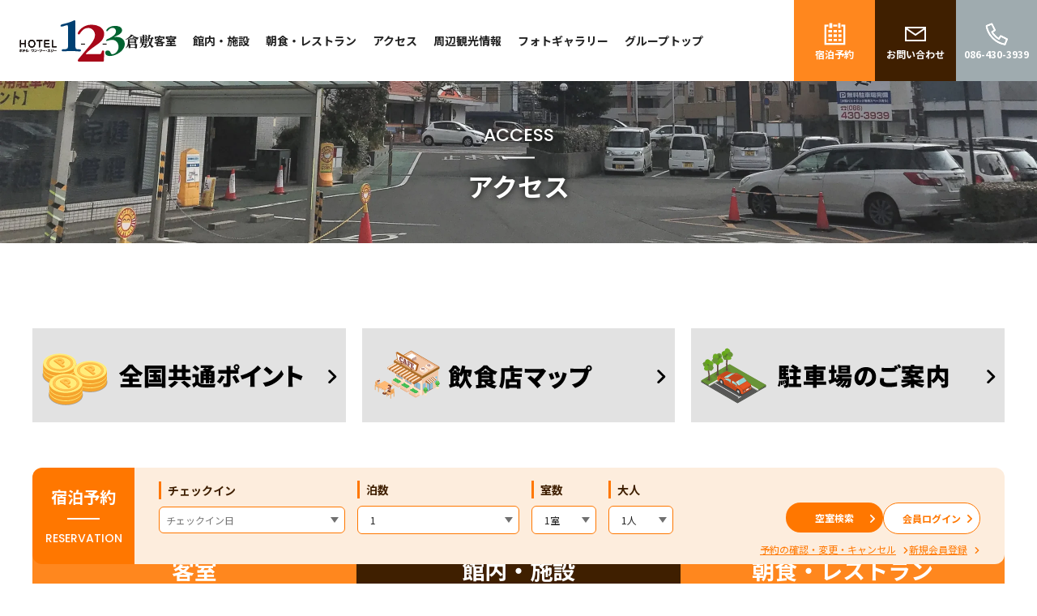

--- FILE ---
content_type: text/html; charset=UTF-8
request_url: https://www.hotel123.co.jp/kurashiki/access
body_size: 50580
content:

<!DOCTYPE html>
  <html lang="ja">
    <head>
      <meta charset="utf-8">
      <meta http-equiv="X-UA-Compatible" content="IE=edge">
      <meta name="viewport" content="width=device-width,initial-scale=1">
      <meta name="format-detection" content="telephone=no">
      <!-- Google tag (gtag.js) -->
      <script async src="https://www.googletagmanager.com/gtag/js?id=G-91Y8DPFXSH"></script>
      <script> window.dataLayer = window.dataLayer || []; function gtag(){dataLayer.push(arguments);} gtag('js', new Date()); gtag('config', 'G-91Y8DPFXSH'); </script>
      <link rel="icon" href="https://www.hotel123.co.jp/hotelgroupwp/wp-content/themes/original/dist/assets/meta/favicon.svg" type="image/svg+xml">
      <link rel="apple-touch-icon" href="https://www.hotel123.co.jp/hotelgroupwp/wp-content/themes/original/dist/assets/meta/apple-touch-icon.png">
      <link rel="preconnect" href="https://fonts.googleapis.com">
      <link rel="preconnect" href="https://fonts.gstatic.com" crossorigin>
      <link href="https://fonts.googleapis.com/css2?family=Noto+Sans+JP:wght@400;500;700&family=Noto+Serif+JP:wght@400;500;600;700;900&family=Poppins:wght@300;400;500;600&display=swap" rel="stylesheet">
      <meta name='robots' content='max-image-preview:large' />

<!-- SEO SIMPLE PACK 3.2.1 -->
<title>アクセス | ホテル1-2-3 公式ホームページ　≪ご予約はこちら≫</title>
<meta name="description" content="人数が増えれば、ますますお得！ビジネスに観光に、男性も女性も、大人も子供も、1人でも2人でも3人でも、みんなが気軽に、安心して、泊まれるエコノミーホテル、それが「Hotel1-2-3」です。">
<link rel="canonical" href="https://www.hotel123.co.jp/kurashiki/access">
<meta property="og:locale" content="ja_JP">
<meta property="og:type" content="article">
<meta property="og:image" content="https://www.hotel123.co.jp/hotelgroupwp/wp-content/uploads/2024/03/ogp_favicon.jpg">
<meta property="og:title" content="アクセス | ホテル1-2-3 公式ホームページ　≪ご予約はこちら≫">
<meta property="og:description" content="人数が増えれば、ますますお得！ビジネスに観光に、男性も女性も、大人も子供も、1人でも2人でも3人でも、みんなが気軽に、安心して、泊まれるエコノミーホテル、それが「Hotel1-2-3」です。">
<meta property="og:url" content="https://www.hotel123.co.jp/kurashiki/access">
<meta property="og:site_name" content="ホテル1-2-3 公式ホームページ　≪ご予約はこちら≫">
<meta name="twitter:card" content="summary_large_image">
<!-- Google Analytics (gtag.js) -->
<script async src="https://www.googletagmanager.com/gtag/js?id=UA-7949160-1"></script>
<script>
	window.dataLayer = window.dataLayer || [];
	function gtag(){dataLayer.push(arguments);}
	gtag("js", new Date());
	gtag("config", "UA-7949160-1");
</script>
	<!-- / SEO SIMPLE PACK -->

<script>
window._wpemojiSettings = {"baseUrl":"https:\/\/s.w.org\/images\/core\/emoji\/14.0.0\/72x72\/","ext":".png","svgUrl":"https:\/\/s.w.org\/images\/core\/emoji\/14.0.0\/svg\/","svgExt":".svg","source":{"concatemoji":"https:\/\/www.hotel123.co.jp\/hotelgroupwp\/wp-includes\/js\/wp-emoji-release.min.js"}};
/*! This file is auto-generated */
!function(i,n){var o,s,e;function c(e){try{var t={supportTests:e,timestamp:(new Date).valueOf()};sessionStorage.setItem(o,JSON.stringify(t))}catch(e){}}function p(e,t,n){e.clearRect(0,0,e.canvas.width,e.canvas.height),e.fillText(t,0,0);var t=new Uint32Array(e.getImageData(0,0,e.canvas.width,e.canvas.height).data),r=(e.clearRect(0,0,e.canvas.width,e.canvas.height),e.fillText(n,0,0),new Uint32Array(e.getImageData(0,0,e.canvas.width,e.canvas.height).data));return t.every(function(e,t){return e===r[t]})}function u(e,t,n){switch(t){case"flag":return n(e,"\ud83c\udff3\ufe0f\u200d\u26a7\ufe0f","\ud83c\udff3\ufe0f\u200b\u26a7\ufe0f")?!1:!n(e,"\ud83c\uddfa\ud83c\uddf3","\ud83c\uddfa\u200b\ud83c\uddf3")&&!n(e,"\ud83c\udff4\udb40\udc67\udb40\udc62\udb40\udc65\udb40\udc6e\udb40\udc67\udb40\udc7f","\ud83c\udff4\u200b\udb40\udc67\u200b\udb40\udc62\u200b\udb40\udc65\u200b\udb40\udc6e\u200b\udb40\udc67\u200b\udb40\udc7f");case"emoji":return!n(e,"\ud83e\udef1\ud83c\udffb\u200d\ud83e\udef2\ud83c\udfff","\ud83e\udef1\ud83c\udffb\u200b\ud83e\udef2\ud83c\udfff")}return!1}function f(e,t,n){var r="undefined"!=typeof WorkerGlobalScope&&self instanceof WorkerGlobalScope?new OffscreenCanvas(300,150):i.createElement("canvas"),a=r.getContext("2d",{willReadFrequently:!0}),o=(a.textBaseline="top",a.font="600 32px Arial",{});return e.forEach(function(e){o[e]=t(a,e,n)}),o}function t(e){var t=i.createElement("script");t.src=e,t.defer=!0,i.head.appendChild(t)}"undefined"!=typeof Promise&&(o="wpEmojiSettingsSupports",s=["flag","emoji"],n.supports={everything:!0,everythingExceptFlag:!0},e=new Promise(function(e){i.addEventListener("DOMContentLoaded",e,{once:!0})}),new Promise(function(t){var n=function(){try{var e=JSON.parse(sessionStorage.getItem(o));if("object"==typeof e&&"number"==typeof e.timestamp&&(new Date).valueOf()<e.timestamp+604800&&"object"==typeof e.supportTests)return e.supportTests}catch(e){}return null}();if(!n){if("undefined"!=typeof Worker&&"undefined"!=typeof OffscreenCanvas&&"undefined"!=typeof URL&&URL.createObjectURL&&"undefined"!=typeof Blob)try{var e="postMessage("+f.toString()+"("+[JSON.stringify(s),u.toString(),p.toString()].join(",")+"));",r=new Blob([e],{type:"text/javascript"}),a=new Worker(URL.createObjectURL(r),{name:"wpTestEmojiSupports"});return void(a.onmessage=function(e){c(n=e.data),a.terminate(),t(n)})}catch(e){}c(n=f(s,u,p))}t(n)}).then(function(e){for(var t in e)n.supports[t]=e[t],n.supports.everything=n.supports.everything&&n.supports[t],"flag"!==t&&(n.supports.everythingExceptFlag=n.supports.everythingExceptFlag&&n.supports[t]);n.supports.everythingExceptFlag=n.supports.everythingExceptFlag&&!n.supports.flag,n.DOMReady=!1,n.readyCallback=function(){n.DOMReady=!0}}).then(function(){return e}).then(function(){var e;n.supports.everything||(n.readyCallback(),(e=n.source||{}).concatemoji?t(e.concatemoji):e.wpemoji&&e.twemoji&&(t(e.twemoji),t(e.wpemoji)))}))}((window,document),window._wpemojiSettings);
</script>
<style id='wp-emoji-styles-inline-css'>

	img.wp-smiley, img.emoji {
		display: inline !important;
		border: none !important;
		box-shadow: none !important;
		height: 1em !important;
		width: 1em !important;
		margin: 0 0.07em !important;
		vertical-align: -0.1em !important;
		background: none !important;
		padding: 0 !important;
	}
</style>
<link rel='stylesheet' id='wp-block-library-css' href='https://www.hotel123.co.jp/hotelgroupwp/wp-includes/css/dist/block-library/style.min.css' media='all' />
<style id='classic-theme-styles-inline-css'>
/*! This file is auto-generated */
.wp-block-button__link{color:#fff;background-color:#32373c;border-radius:9999px;box-shadow:none;text-decoration:none;padding:calc(.667em + 2px) calc(1.333em + 2px);font-size:1.125em}.wp-block-file__button{background:#32373c;color:#fff;text-decoration:none}
</style>
<style id='global-styles-inline-css'>
body{--wp--preset--color--black: #000000;--wp--preset--color--cyan-bluish-gray: #abb8c3;--wp--preset--color--white: #ffffff;--wp--preset--color--pale-pink: #f78da7;--wp--preset--color--vivid-red: #cf2e2e;--wp--preset--color--luminous-vivid-orange: #ff6900;--wp--preset--color--luminous-vivid-amber: #fcb900;--wp--preset--color--light-green-cyan: #7bdcb5;--wp--preset--color--vivid-green-cyan: #00d084;--wp--preset--color--pale-cyan-blue: #8ed1fc;--wp--preset--color--vivid-cyan-blue: #0693e3;--wp--preset--color--vivid-purple: #9b51e0;--wp--preset--gradient--vivid-cyan-blue-to-vivid-purple: linear-gradient(135deg,rgba(6,147,227,1) 0%,rgb(155,81,224) 100%);--wp--preset--gradient--light-green-cyan-to-vivid-green-cyan: linear-gradient(135deg,rgb(122,220,180) 0%,rgb(0,208,130) 100%);--wp--preset--gradient--luminous-vivid-amber-to-luminous-vivid-orange: linear-gradient(135deg,rgba(252,185,0,1) 0%,rgba(255,105,0,1) 100%);--wp--preset--gradient--luminous-vivid-orange-to-vivid-red: linear-gradient(135deg,rgba(255,105,0,1) 0%,rgb(207,46,46) 100%);--wp--preset--gradient--very-light-gray-to-cyan-bluish-gray: linear-gradient(135deg,rgb(238,238,238) 0%,rgb(169,184,195) 100%);--wp--preset--gradient--cool-to-warm-spectrum: linear-gradient(135deg,rgb(74,234,220) 0%,rgb(151,120,209) 20%,rgb(207,42,186) 40%,rgb(238,44,130) 60%,rgb(251,105,98) 80%,rgb(254,248,76) 100%);--wp--preset--gradient--blush-light-purple: linear-gradient(135deg,rgb(255,206,236) 0%,rgb(152,150,240) 100%);--wp--preset--gradient--blush-bordeaux: linear-gradient(135deg,rgb(254,205,165) 0%,rgb(254,45,45) 50%,rgb(107,0,62) 100%);--wp--preset--gradient--luminous-dusk: linear-gradient(135deg,rgb(255,203,112) 0%,rgb(199,81,192) 50%,rgb(65,88,208) 100%);--wp--preset--gradient--pale-ocean: linear-gradient(135deg,rgb(255,245,203) 0%,rgb(182,227,212) 50%,rgb(51,167,181) 100%);--wp--preset--gradient--electric-grass: linear-gradient(135deg,rgb(202,248,128) 0%,rgb(113,206,126) 100%);--wp--preset--gradient--midnight: linear-gradient(135deg,rgb(2,3,129) 0%,rgb(40,116,252) 100%);--wp--preset--font-size--small: 13px;--wp--preset--font-size--medium: 20px;--wp--preset--font-size--large: 36px;--wp--preset--font-size--x-large: 42px;--wp--preset--spacing--20: 0.44rem;--wp--preset--spacing--30: 0.67rem;--wp--preset--spacing--40: 1rem;--wp--preset--spacing--50: 1.5rem;--wp--preset--spacing--60: 2.25rem;--wp--preset--spacing--70: 3.38rem;--wp--preset--spacing--80: 5.06rem;--wp--preset--shadow--natural: 6px 6px 9px rgba(0, 0, 0, 0.2);--wp--preset--shadow--deep: 12px 12px 50px rgba(0, 0, 0, 0.4);--wp--preset--shadow--sharp: 6px 6px 0px rgba(0, 0, 0, 0.2);--wp--preset--shadow--outlined: 6px 6px 0px -3px rgba(255, 255, 255, 1), 6px 6px rgba(0, 0, 0, 1);--wp--preset--shadow--crisp: 6px 6px 0px rgba(0, 0, 0, 1);}:where(.is-layout-flex){gap: 0.5em;}:where(.is-layout-grid){gap: 0.5em;}body .is-layout-flow > .alignleft{float: left;margin-inline-start: 0;margin-inline-end: 2em;}body .is-layout-flow > .alignright{float: right;margin-inline-start: 2em;margin-inline-end: 0;}body .is-layout-flow > .aligncenter{margin-left: auto !important;margin-right: auto !important;}body .is-layout-constrained > .alignleft{float: left;margin-inline-start: 0;margin-inline-end: 2em;}body .is-layout-constrained > .alignright{float: right;margin-inline-start: 2em;margin-inline-end: 0;}body .is-layout-constrained > .aligncenter{margin-left: auto !important;margin-right: auto !important;}body .is-layout-constrained > :where(:not(.alignleft):not(.alignright):not(.alignfull)){max-width: var(--wp--style--global--content-size);margin-left: auto !important;margin-right: auto !important;}body .is-layout-constrained > .alignwide{max-width: var(--wp--style--global--wide-size);}body .is-layout-flex{display: flex;}body .is-layout-flex{flex-wrap: wrap;align-items: center;}body .is-layout-flex > *{margin: 0;}body .is-layout-grid{display: grid;}body .is-layout-grid > *{margin: 0;}:where(.wp-block-columns.is-layout-flex){gap: 2em;}:where(.wp-block-columns.is-layout-grid){gap: 2em;}:where(.wp-block-post-template.is-layout-flex){gap: 1.25em;}:where(.wp-block-post-template.is-layout-grid){gap: 1.25em;}.has-black-color{color: var(--wp--preset--color--black) !important;}.has-cyan-bluish-gray-color{color: var(--wp--preset--color--cyan-bluish-gray) !important;}.has-white-color{color: var(--wp--preset--color--white) !important;}.has-pale-pink-color{color: var(--wp--preset--color--pale-pink) !important;}.has-vivid-red-color{color: var(--wp--preset--color--vivid-red) !important;}.has-luminous-vivid-orange-color{color: var(--wp--preset--color--luminous-vivid-orange) !important;}.has-luminous-vivid-amber-color{color: var(--wp--preset--color--luminous-vivid-amber) !important;}.has-light-green-cyan-color{color: var(--wp--preset--color--light-green-cyan) !important;}.has-vivid-green-cyan-color{color: var(--wp--preset--color--vivid-green-cyan) !important;}.has-pale-cyan-blue-color{color: var(--wp--preset--color--pale-cyan-blue) !important;}.has-vivid-cyan-blue-color{color: var(--wp--preset--color--vivid-cyan-blue) !important;}.has-vivid-purple-color{color: var(--wp--preset--color--vivid-purple) !important;}.has-black-background-color{background-color: var(--wp--preset--color--black) !important;}.has-cyan-bluish-gray-background-color{background-color: var(--wp--preset--color--cyan-bluish-gray) !important;}.has-white-background-color{background-color: var(--wp--preset--color--white) !important;}.has-pale-pink-background-color{background-color: var(--wp--preset--color--pale-pink) !important;}.has-vivid-red-background-color{background-color: var(--wp--preset--color--vivid-red) !important;}.has-luminous-vivid-orange-background-color{background-color: var(--wp--preset--color--luminous-vivid-orange) !important;}.has-luminous-vivid-amber-background-color{background-color: var(--wp--preset--color--luminous-vivid-amber) !important;}.has-light-green-cyan-background-color{background-color: var(--wp--preset--color--light-green-cyan) !important;}.has-vivid-green-cyan-background-color{background-color: var(--wp--preset--color--vivid-green-cyan) !important;}.has-pale-cyan-blue-background-color{background-color: var(--wp--preset--color--pale-cyan-blue) !important;}.has-vivid-cyan-blue-background-color{background-color: var(--wp--preset--color--vivid-cyan-blue) !important;}.has-vivid-purple-background-color{background-color: var(--wp--preset--color--vivid-purple) !important;}.has-black-border-color{border-color: var(--wp--preset--color--black) !important;}.has-cyan-bluish-gray-border-color{border-color: var(--wp--preset--color--cyan-bluish-gray) !important;}.has-white-border-color{border-color: var(--wp--preset--color--white) !important;}.has-pale-pink-border-color{border-color: var(--wp--preset--color--pale-pink) !important;}.has-vivid-red-border-color{border-color: var(--wp--preset--color--vivid-red) !important;}.has-luminous-vivid-orange-border-color{border-color: var(--wp--preset--color--luminous-vivid-orange) !important;}.has-luminous-vivid-amber-border-color{border-color: var(--wp--preset--color--luminous-vivid-amber) !important;}.has-light-green-cyan-border-color{border-color: var(--wp--preset--color--light-green-cyan) !important;}.has-vivid-green-cyan-border-color{border-color: var(--wp--preset--color--vivid-green-cyan) !important;}.has-pale-cyan-blue-border-color{border-color: var(--wp--preset--color--pale-cyan-blue) !important;}.has-vivid-cyan-blue-border-color{border-color: var(--wp--preset--color--vivid-cyan-blue) !important;}.has-vivid-purple-border-color{border-color: var(--wp--preset--color--vivid-purple) !important;}.has-vivid-cyan-blue-to-vivid-purple-gradient-background{background: var(--wp--preset--gradient--vivid-cyan-blue-to-vivid-purple) !important;}.has-light-green-cyan-to-vivid-green-cyan-gradient-background{background: var(--wp--preset--gradient--light-green-cyan-to-vivid-green-cyan) !important;}.has-luminous-vivid-amber-to-luminous-vivid-orange-gradient-background{background: var(--wp--preset--gradient--luminous-vivid-amber-to-luminous-vivid-orange) !important;}.has-luminous-vivid-orange-to-vivid-red-gradient-background{background: var(--wp--preset--gradient--luminous-vivid-orange-to-vivid-red) !important;}.has-very-light-gray-to-cyan-bluish-gray-gradient-background{background: var(--wp--preset--gradient--very-light-gray-to-cyan-bluish-gray) !important;}.has-cool-to-warm-spectrum-gradient-background{background: var(--wp--preset--gradient--cool-to-warm-spectrum) !important;}.has-blush-light-purple-gradient-background{background: var(--wp--preset--gradient--blush-light-purple) !important;}.has-blush-bordeaux-gradient-background{background: var(--wp--preset--gradient--blush-bordeaux) !important;}.has-luminous-dusk-gradient-background{background: var(--wp--preset--gradient--luminous-dusk) !important;}.has-pale-ocean-gradient-background{background: var(--wp--preset--gradient--pale-ocean) !important;}.has-electric-grass-gradient-background{background: var(--wp--preset--gradient--electric-grass) !important;}.has-midnight-gradient-background{background: var(--wp--preset--gradient--midnight) !important;}.has-small-font-size{font-size: var(--wp--preset--font-size--small) !important;}.has-medium-font-size{font-size: var(--wp--preset--font-size--medium) !important;}.has-large-font-size{font-size: var(--wp--preset--font-size--large) !important;}.has-x-large-font-size{font-size: var(--wp--preset--font-size--x-large) !important;}
.wp-block-navigation a:where(:not(.wp-element-button)){color: inherit;}
:where(.wp-block-post-template.is-layout-flex){gap: 1.25em;}:where(.wp-block-post-template.is-layout-grid){gap: 1.25em;}
:where(.wp-block-columns.is-layout-flex){gap: 2em;}:where(.wp-block-columns.is-layout-grid){gap: 2em;}
.wp-block-pullquote{font-size: 1.5em;line-height: 1.6;}
</style>
<link rel='stylesheet' id='main-css' href='https://www.hotel123.co.jp/hotelgroupwp/wp-content/themes/original/dist/assets/css/style.css' media='all' />
<link rel="icon" href="https://www.hotel123.co.jp/hotelgroupwp/wp-content/uploads/2024/03/favicon.svg" sizes="32x32" />
<link rel="icon" href="https://www.hotel123.co.jp/hotelgroupwp/wp-content/uploads/2024/03/favicon.svg" sizes="192x192" />
<link rel="apple-touch-icon" href="https://www.hotel123.co.jp/hotelgroupwp/wp-content/uploads/2024/03/favicon.svg" />
<meta name="msapplication-TileImage" content="https://www.hotel123.co.jp/hotelgroupwp/wp-content/uploads/2024/03/favicon.svg" />
    </head>

    <body class="page-template-default page page-id-412 page-child parent-pageid-151 access" id="js-body">
            <div class="l-wrapper">
        <header class="l-header" id="js-header">
          <div class="l-header__wrap" id="js-header-wrap">
            <a class="l-header__link" href="https://www.hotel123.co.jp/kurashiki">
              <h1 class="l-header__logo">hotel1-2-3</h1>
              <p class="l-header__hotel-name">
                倉敷              </p>
            </a>
            
<nav class="l-nav" id="js-link-list">
  <div class="l-nav__overlay" id="js-navigation" aria-hidden="true">
    <ul class="l-nav__list">
              <li class="l-nav__item">
                  <a href="https://www.hotel123.co.jp/kurashiki/guest-room" class="l-nav__link icon-right-arrow">
            客室          </a>
                </li>
              <li class="l-nav__item">
                  <a href="https://www.hotel123.co.jp/kurashiki/facility" class="l-nav__link icon-right-arrow">
            館内・施設          </a>
                </li>
              <li class="l-nav__item">
                  <a href="https://www.hotel123.co.jp/kurashiki/restaurant" class="l-nav__link icon-right-arrow">
            朝食・レストラン          </a>
                </li>
              <li class="l-nav__item">
                  <a href="https://www.hotel123.co.jp/kurashiki/access" class="l-nav__link icon-right-arrow">
            アクセス          </a>
                </li>
              <li class="l-nav__item">
                  <a href="https://www.hotel123.co.jp/kurashiki/tourist-information" class="l-nav__link icon-right-arrow">
            周辺観光情報          </a>
                </li>
              <li class="l-nav__item">
                  <a href="https://www.hotel123.co.jp/kurashiki/photo-gallery" class="l-nav__link icon-right-arrow">
            フォトギャラリー          </a>
                </li>
              <li class="l-nav__item">
                  <a href="https://www.hotel123.co.jp/kurashiki/gruop" class="l-nav__link icon-right-arrow">
            グループトップ          </a>
                </li>
          </ul>
    <ul class="l-nav__hotel-list">
              <li class="l-nav__hotel-item">
          <a href="https://www.hotel123.co.jp/maebashi" class="l-nav__hotel-link icon-right-arrow">
            <span>HOTEL1-2-3 </span>
            前橋マーキュリー          </a>
        </li>
              <li class="l-nav__hotel-item">
          <a href="https://www.hotel123.co.jp/takasaki" class="l-nav__hotel-link icon-right-arrow">
            <span>HOTEL1-2-3 </span>
            高崎          </a>
        </li>
              <li class="l-nav__hotel-item">
          <a href="https://www.hotel123.co.jp/koufu" class="l-nav__hotel-link icon-right-arrow">
            <span>HOTEL1-2-3 </span>
            甲府・信玄温泉          </a>
        </li>
              <li class="l-nav__hotel-item">
          <a href="https://www.hotel123.co.jp/shimada" class="l-nav__hotel-link icon-right-arrow">
            <span>HOTEL1-2-3 </span>
            島田          </a>
        </li>
              <li class="l-nav__hotel-item">
          <a href="https://www.hotel123.co.jp/kurashiki" class="l-nav__hotel-link icon-right-arrow">
            <span>HOTEL1-2-3 </span>
            倉敷          </a>
        </li>
              <li class="l-nav__hotel-item">
          <a href="https://www.hotel123.co.jp/fukuyama" class="l-nav__hotel-link icon-right-arrow">
            <span>HOTEL1-2-3 </span>
            福山          </a>
        </li>
              <li class="l-nav__hotel-item">
          <a href="https://www.hotel123.co.jp/kokura" class="l-nav__hotel-link icon-right-arrow">
            <span>HOTEL1-2-3 </span>
            小倉          </a>
        </li>
          </ul>
  </div>

  <div class="l-nav__sp-menu">
    <button class="l-nav__menu" id="js-menu" type="button" aria-haspopup="true" aria-controls="js-navigation" aria-expanded="false">
      <span class="l-nav__menu-line l-nav__menu-line--top"></span>
      <span class="l-nav__menu-line l-nav__menu-line--middle"></span>
      <span class="l-nav__menu-line l-nav__menu-line--bottom"></span>
    </button>
  </div>
</nav>
          </div>
          <div class="l-nav__wrap l-nav__wrap-triple">
            <a class="l-nav__btn u-back__orange" href="https://go-hotel123.reservation.jp/ja/hotels/kurashiki" target="_blank">
              <span class="l-nav__text icon-reserve">宿泊予約</span>
            </a>
            <a class="l-nav__btn u-back__brown" href="https://www.hotel123.co.jp/kurashiki/contact/">
              <span class="l-nav__text icon-contact">お問い合わせ</span>
            </a>
                                                                                                                                                  <a class="l-nav__btn u-back__gray" href="tel:086-430-3939">
                  <span class="l-nav__text icon-tel">086-430-3939</span>
                </a>
                                                                                        </div>
        </header>

<main class="l-main">
  <div id="js-fixed-position"><div class="c-page__header">
  <picture>
    <source srcset="https://www.hotel123.co.jp/hotelgroupwp/wp-content/uploads/2024/02/access-2-scaled.webp" media="(min-width: 767px)">
    <img class="c-page__header-visual" src="https://www.hotel123.co.jp/hotelgroupwp/wp-content/uploads/2024/02/access-sp.webp" alt="ホテル1-2-3倉敷 第1駐車場">
  </picture>
  <div class="c-page__header-cover">
    <p class="c-text__page-title-en">ACCESS</p>
    <h1 class="c-text__page-title-ja">アクセス</h1>
  </div>
</div>
<div class="c-reservation c-reservation__top" id="js-reservation">
	<div class="c-reservation__container l-container">
		<div class="c-reservation__block">
			<h2 class="c-reservation__title-ja">宿泊予約</h2>
			<p class="c-reservation__title-en">RESERVATION</p>
		</div>
		<link rel="stylesheet" type="text/css" href="https://cdn.jsdelivr.net/npm/pikaday@1.8.0/css/pikaday.css">
		<script src="https://cdn.jsdelivr.net/npm/pikaday@1.8.0/pikaday.js"></script>
		<form id="ZenSearchFrom" action="https://go-hotel123.reservation.jp/ja/hotels/kurashiki/search" method="get" onsubmit="return checkDateValue()">
			<div class="c-reservation__form-wrap">
				<div id="searchBox" class="c-reservation__form">
						<fieldset class="checkin">
							<legend>チェックイン</legend>
							<span class="select-icon">
								<input name="checkin_date" type="text" id="checkin_date" placeholder="チェックイン日" autocomplete="off" readonly="">
							</span>
						</fieldset>
						<fieldset class="nights">
							<legend>泊数</legend>
							<span class="select-icon">
								<select id="numOfNights">
									<option value="1">1</option><option value="2">2</option><option value="3">3</option><option value="4">4</option><option value="5">5</option><option value="6">6</option><option value="7">7</option><option value="8">8</option><option value="9">9</option><option value="10">10</option><option value="11">11</option><option value="12">12</option><option value="13">13</option><option value="14">14</option><option value="15">15</option><option value="16">16</option><option value="17">17</option><option value="18">18</option><option value="19">19</option><option value="20">20</option><option value="21">21</option><option value="22">22</option><option value="23">23</option><option value="24">24</option><option value="25">25</option><option value="26">26</option><option value="27">27</option><option value="28">28</option><option value="29">29</option><option value="30">30</option>
								</select>
							</span>
						</fieldset>
						<fieldset class="rooms">
							<legend>室数</legend>
							<span class="select-icon">
								<select name="rooms">
									<option value="1">1室</option>
									<option value="2">2室</option>
									<option value="3">3室</option>
									<option value="4">4室</option>
									<option value="5">5室</option>
									<option value="6">6室</option>
									<option value="7">7室</option>
									<option value="8">8室</option>
									<option value="9">9室</option>
									<option value="10">10室</option>
								</select>
							</span>
						</fieldset>
						<fieldset class="adults">
							<legend>大人</legend>
							<span class="select-icon">
								<select name="adults">
									<option value="1">1人</option>
									<option value="2">2人</option>
									<option value="3">3人</option>
									<option value="4">4人</option>
								</select>
							</span>
						</fieldset>
						<fieldset class="children">
							<legend>子供</legend>
							<div class="children-selects">
								<fieldset class="children-selects-first">
								<legend class="children-selects-ttl">小学生</legend>
				<span class="no-acceptance">受け入れなし</span>
				</fieldset>
				<fieldset class="children-selects-second">
					<legend class="children-selects-ttl">幼児</legend>
					<div class="bed-and-meal">
						<label>
						(布団・食事付き)
				<span class="no-acceptance">受け入れなし</span>
						</label>
					</div>
					<div class="bed-only">
						<label>
						(布団のみ)
				<span class="no-acceptance">受け入れなし</span>
					</label>
				</div>
				<div class="meal-only">
					<label>
					(食事のみ)
				<span class="no-acceptance">受け入れなし</span>
						</label>
					</div>
					<div class="no-bed-and-meal">
						<label>
						(布団・食事不要)
				<span class="no-acceptance">受け入れなし</span>
						</label>
					</div>
				</fieldset>
				</div>
				</fieldset>
			</div><!--/searchbox-->
			<div class="c-reservation__wrap">
				<div class="c-reservation__btn-wrap">
					<div class="field-button c-reservation__btn-inclose icon-right-arrow"><input class="sub-bgcolor c-reservation__btn" type="submit" value="空室検索"></div>
					<div class="login c-reservation__btn-inclose icon-right-arrow"><a class="login-button c-reservation__btn" href="https://go-hotel123.reservation.jp/ja/login">会員ログイン</a></div>
				</div><!--/searchbox-->
			</div>
		</div>
		<div class="c-reservation__link-wrap">
			<a class="c-reservation__link icon-right-arrow" href="https://go-hotel123.reservation.jp/ja/reservations/detail_entry"><span>予約の確認・変更・キャンセル</span></a>
			<a class="c-reservation__link icon-right-arrow" href="https://go-hotel123.reservation.jp/ja/signup"><span>新規会員登録</span></a>
		</div>
	</form>
	<script>
			window.addEventListener('load', function () {
				var endMin = new Date();
				endMin.setDate(endMin.getDate() + 1);
				var startMax = new Date();
				startMax.setMonth(startMax.getMonth() + 13);
				var endMax = new Date();
				endMax.setMonth(endMax.getMonth() + 13);
				endMax.setDate(endMax.getDate() + 1);
				var checkin = new Pikaday({
					field: document.getElementById('checkin_date'),
					format: 'YYYYMMDD',
					showDaysInNextAndPreviousMonths: true,
					enableSelectionDaysInNextAndPreviousMonths: true,
					minDate: new Date(),
					maxDate: startMax,
					i18n: {
						previousMonth : "前の月",
						nextMonth     : "次の月",
						months        : ["1月","2月","3月","4月","5月","6月","7月","8月","9月","10月","11月","12月"],
						weekdays      : ["日曜日","月曜日","火曜日","水曜日","木曜日","金曜日","土曜日"],
						weekdaysShort : ["日","月","火","水","木","金","土"]
					},
					toString: function(date, format) {
						var day =  ('0' + (date.getDate())).slice(-2);
						var month = ('0' + (date.getMonth() + 1)).slice(-2);
						var year = date.getFullYear();
						return String(year) + String(month) + String(day);
					},
					parse: function(dateString, format) {
						var day = parseInt(parts[0], 10);
						var month = parseInt(parts[1], 10) - 1;
						var year = parseInt(parts[2], 10);
						return new Date(year, month, day);
					}
				})
			})
			document.getElementById('ZenSearchFrom').addEventListener('submit', function () {
				var nights = document.getElementById('numOfNights').value;
				var checkInDate = document.getElementById('checkin_date').value;
				var checkInDateArr = [];
				checkInDateArr[0] = checkInDate.substr(0, 4);
				checkInDateArr[1] = checkInDate.substr(4, 2);
				checkInDateArr[2] = checkInDate.substr(6, 2);

				var checkOutForCalc = new Date(checkInDateArr[0], parseInt(checkInDateArr[1], 10) - 1, checkInDateArr[2]);
				checkOutForCalc.setDate(checkOutForCalc.getDate() + parseInt(nights, 10));

				var checkOut = checkOutForCalc.getFullYear() + ('0' + (checkOutForCalc.getMonth() + 1)).slice(-2) + ('0' + checkOutForCalc.getDate()).slice(-2);

				var checkout = document.createElement('input');
				checkout.setAttribute('type', 'hidden');
				checkout.setAttribute('name', 'checkout_date');
				checkout.setAttribute('value', checkOut);
				this.appendChild(checkout);
			});
			// 入力チェック
			function checkDateValue(){
				var checkInDate = document.getElementById('checkin_date').value;
				if (checkInDate == "") {
					alert("チェックイン は必須です");
					return false;
				}
				return true;
			}
		</script>
	</div>
</div>
<div class="c-hotel__banner-container l-container">
                                    <div class="c-hotel__banner-wrap">
        <a class="c-hotel__banner-link" href="https://www.hotel123.co.jp/point-guide" target="_blank">
          <picture>
            <source srcset="https://www.hotel123.co.jp/hotelgroupwp/wp-content/themes/original/dist/assets/img/common/banner-point.svg" media="(min-width: 767px)">
            <img class="c-hotel__banner-img" src="https://www.hotel123.co.jp/hotelgroupwp/wp-content/themes/original/dist/assets/img/common/sm-banner-point.svg">
          </picture>
        </a>
                  <a class="c-hotel__banner-link" href="https://www.hotel123.co.jp/hotelgroupwp/wp-content/themes/original/dist/assets/img/pdf/food-kurashiki.pdf" target="_blank">
            <picture>
              <source srcset="https://www.hotel123.co.jp/hotelgroupwp/wp-content/themes/original/dist/assets/img/common/banner-foodmap.svg" media="(min-width: 767px)">
              <img class="c-hotel__banner-img" src="https://www.hotel123.co.jp/hotelgroupwp/wp-content/themes/original/dist/assets/img/common/sm-banner-foodmap.svg">
            </picture>
          </a>
                          <a class="c-hotel__banner-link" href="https://www.hotel123.co.jp/kurashiki/access/?id=parking">
            <picture>
              <source srcset="https://www.hotel123.co.jp/hotelgroupwp/wp-content/themes/original/dist/assets/img/common/banner-parking.svg" media="(min-width: 767px)">
              <img class="c-hotel__banner-img" src="https://www.hotel123.co.jp/hotelgroupwp/wp-content/themes/original/dist/assets/img/common/sm-banner-parking.svg">
            </picture>
          </a>
              </div>
                  </div>
</div>
<div class="c-link__list l-container">
  <ul class="c-btn__wrap">
                <li class="c-btn__info">
                  <a href="https://www.hotel123.co.jp/kurashiki/guest-room" class="c-btn__block is-round">
            <span class="c-btn__block-en">ROOMS</span>
            客室          </a>
              </li>
                <li class="c-btn__info">
                  <a href="https://www.hotel123.co.jp/kurashiki/facility" class="c-btn__block is-round">
            <span class="c-btn__block-en">FACILITY</span>
            館内・施設          </a>
              </li>
                <li class="c-btn__info">
                  <a href="https://www.hotel123.co.jp/kurashiki/restaurant" class="c-btn__block is-round">
            <span class="c-btn__block-en">RESTAURANT</span>
            朝食・レストラン          </a>
              </li>
                <li class="c-btn__info">
                  <a href="https://www.hotel123.co.jp/kurashiki/access" class="c-btn__block is-round">
            <span class="c-btn__block-en">ACCESS</span>
            アクセス          </a>
              </li>
                <li class="c-btn__info">
                  <a href="https://www.hotel123.co.jp/kurashiki/tourist-information" class="c-btn__block is-round">
            <span class="c-btn__block-en">TOURIST INFORMATION</span>
            周辺観光情報          </a>
              </li>
                <li class="c-btn__info">
                  <a href="https://www.hotel123.co.jp/kurashiki/photo-gallery" class="c-btn__block is-round">
            <span class="c-btn__block-en">PHOTO GALLERY</span>
            フォトギャラリー          </a>
              </li>
                <li class="c-btn__info">
              </li>
      </ul>
</div>
<div class='c-page__container'>
<div class="c-page__section">
  <h2 class="c-text__title">
    マップ
    <span>MAP</span>
  </h2>
  <div class="p-access__container">
    <div class="p-access__map">
      <iframe src="https://www.google.com/maps/embed?pb=!1m18!1m12!1m3!1d3284.366452056655!2d133.75799949999998!3d34.594894!2m3!1f0!2f0!3f0!3m2!1i1024!2i768!4f13.1!3m3!1m2!1s0x35515653f2d8c455%3A0x4a657c6dc8f9450!2z44CSNzEwLTA4MjYg5bKh5bGx55yM5YCJ5pW35biC6ICB5p2-55S677yS5LiB55uu77yR77yS4oiS77yR77yV!5e0!3m2!1sja!2sjp!4v1707287493852!5m2!1sja!2sjp" allowfullscreen="" loading="lazy" referrerpolicy="no-referrer-when-downgrade"></iframe>    </div>
    <div class="p-access__table l-container l-gutter">
      <table class="c-table">
        <tbody class="c-table__tbody">
          <tr class="c-table__tr">
            <th class="c-table__th u-back__orange">ホテル名</th>
            <td class="c-table__td">ホテル1-2-3 倉敷</td>
          </tr>
          <tr class="c-table__tr">
            <th class="c-table__th u-back__orange">住所</th>
            <td class="c-table__td">〒710-0826 岡山県倉敷市老松町2丁目12-15</td>
          </tr>
          <tr class="c-table__tr">
            <th class="c-table__th u-back__orange">電話番号</th>
            <td class="c-table__td"><a href="tel:086-430-3939" class="c-tel">086-430-3939</a></td>
          </tr>
          <tr class="c-table__tr">
            <th class="c-table__th u-back__orange">FAX</th>
            <td class="c-table__td">086-430-4300</td>
          </tr>
          <tr class="c-table__tr">
            <th class="c-table__th u-back__orange">交通手段</th>
            <td class="c-table__td">
              <ul class="c-table__list">
                <li class="c-table__item">
                  <p class="c-table_text">倉敷ICから車で15分</p>
                </li>
                <li class="c-table__item">
                  <p class="c-table_text">JR倉敷駅から車で5分</p>
                </li>
                <li class="c-table__item">
                  <p class="c-table_text">大阪から
                    <br>JR新大阪駅→岡山駅（新幹線で1時間）
                    <br>→倉敷駅（山陽本線で15分）
                  </p>
                </li>
                <li class="c-table__item">
                  <p class="c-table_text">広島から
                    <br>JR広島駅→岡山駅または新倉敷駅（新幹線で1時間）
                    <br>→倉敷駅（山陽本線で10～15分）
                  </p>
                </li>
              </ul>
            </td>
          </tr>
        </tbody>
      </table>
    </div>
  </div>
  <div class="p-access__container l-container l-gutter">
    <div class="p-access__transportation">
      <h2 class="c-text__second-title">車でお越しの場合</h2>
      <picture>
        <source srcset="https://www.hotel123.co.jp/hotelgroupwp//wp-content/themes/original/dist/assets/img/page/kurashiki/access/car-map.svg" media="(min-width: 767px)">
        <img decoding="async" id="js-firstView" class="p-access__img" src="https://www.hotel123.co.jp/hotelgroupwp//wp-content/themes/original/dist/assets/img/page/kurashiki/access/sm-car-map.svg" alt="ホテル1-2-3倉敷 車でお越しの場合 マップ">
      </picture>
    </div>
    <div class="p-access__transportation">
      <h2 class="c-text__second-title">電車でお越しの場合</h2>
      <picture>
        <source srcset="https://www.hotel123.co.jp/hotelgroupwp//wp-content/themes/original/dist/assets/img/page/kurashiki/access/train-map.svg" media="(min-width: 767px)">
        <img decoding="async" id="js-firstView" class="p-access__img" src="https://www.hotel123.co.jp/hotelgroupwp//wp-content/themes/original/dist/assets/img/page/kurashiki/access/sm-train-map.svg" alt="ホテル1-2-3倉敷 電車でお越しの場合 マップ">
      </picture>
    </div>
    <div class="p-access__transportation" id="parking">
      <h2 class="c-text__second-title">駐車場のご案内</h2>
      <img decoding="async" src="https://www.hotel123.co.jp/hotelgroupwp//wp-content/themes/original/dist/assets/img/page/kurashiki/access/car-parking.webp" alt="駐車場図面" class="p-access__parking">
      <div class="c-page__container">
        <div class="c-page__group">
          <div class="c-page__wrap">
            <div class="c-page__block">
              <img decoding="async" src="https://www.hotel123.co.jp/hotelgroupwp//wp-content/themes/original/dist/assets/img/page/kurashiki/facility/facility-11.webp" alt="第1駐車場" class="c-page__img">
              <div class="c-page__title-block">
                <h3 class="c-page__title">第1駐車場</h3>
                <div class="c-page__content">
                  <p class="c-page__text">バイク専用駐車場あり</p>
                </div>
              </div>
            </div>
            <div class="c-page__block">
              <img decoding="async" src="https://www.hotel123.co.jp/hotelgroupwp//wp-content/themes/original/dist/assets/img/page/kurashiki/facility/facility-12.webp" alt="第2駐車場" class="c-page__img">
              <div class="c-page__title-block">
                <h3 class="c-page__title">第2駐車場</h3>
<p class="c-page__text">電気自動車充電スペースあり<font color="red">（24時間利用可能）</font><br>※電気のチャージは<font color="red">有料</font>です</p>
              </div>
            </div>
            <div class="c-page__block">
              <img decoding="async" src="https://www.hotel123.co.jp/hotelgroupwp//wp-content/themes/original/dist/assets/img/page/kurashiki/facility/facility-13.webp" alt="第3駐車場" class="c-page__img">
              <div class="c-page__title-block">
                <h3 class="c-page__title">第3駐車場</h3>
                <div class="c-page__content">
                  <p class="c-page__text">大型スペースあり（要予約）<br>事前にお問い合わせください。</p>
                </div>
              </div>
            </div>
            <div class="c-page__block">
              <img decoding="async" src="https://www.hotel123.co.jp/hotelgroupwp//wp-content/themes/original/dist/assets/img/page/kurashiki/facility/facility-14.webp" alt="第4駐車場" class="c-page__img">
              <div class="c-page__title-block">
                <h3 class="c-page__title">第4駐車場</h3>
              </div>
            </div>
          </div>
        </div>
      </div>
    </div>
  </div>
</div>
</div>
<div class="c-link__list">
  <ul class="c-btn__wrap-triple">
                      <li class="c-btn__info">
        <a href="https://www.hotel123.co.jp/kurashiki/news" class="c-btn__block">
          <span class="c-btn__block-en">NEWS</span>
          お知らせ        </a>
      </li>
                <li class="c-btn__info">
        <a href="https://www.hotel123.co.jp/kurashiki/faq" class="c-btn__block">
          <span class="c-btn__block-en">FAQ</span>
          よくある質問        </a>
      </li>
                <li class="c-btn__info">
        <a href="https://www.hotel123.co.jp/kurashiki/contact" class="c-btn__block">
          <span class="c-btn__block-en">CONTACT</span>
          お問い合わせ        </a>
      </li>
      </ul>
</div>
</main>

      <footer class="l-footer" id="js-footer">
        <div class="l-footer__info l-container">
          <div class="l-footer__top-part">
            <div class="l-footer__block">
              <div class="l-footer__hotel-info">
                <div class="l-footer__hotel">
                  <a class="l-footer__logo" href="https://www.hotel123.co.jp">
                    <p class="l-footer__logo-link">hotel1-2-3></p>
                  </a>
                  <p class="l-footer__hotel-name">
                    倉敷                  </p>
                </div>
                  <ul class="l-footer__hotel-contact">
                                                                                                                                                                                                                    <li class="l-footer__hotel-contact-item">〒710-0826 岡山県倉敷市老松町2-12-15</li>
                      <li class="l-footer__hotel-contact-item">
                        <a class="l-footer__hotel-contact-link" href="tel:086-430-3939">TEL：086-430-3939</a>
                      </li>
                      <li class="l-footer__hotel-contact-item">FAX：086-430-4300</li>
                                                                                                                                    </ul>
              </div>
              <div class="l-footer__btn-container">
                <ul class="l-footer__btn-wrap">
                  <li class="l-footer__btn">
                    <a href="https://go-hotel123.reservation.jp/ja/hotels/kurashiki" class="l-footer__btn-link" target="_blank">
                      <span class="icon-reserve">宿泊予約</span>
                    </a>
                  </li>
                  <li class="l-footer__btn">
                    <a href="https://www.hotel123.co.jp/kurashiki/contact/" class="l-footer__btn-link">
                      <span class="icon-contact">お問い合わせ</span>
                    </a>
                  </li>
                  <li class="l-footer__btn">
                    <a href="https://www.hotel123.co.jp/english" class="l-footer__btn-link">
                      <span class="icon-language">ENGLISH</span>
                    </a>
                  </li>
                </ul>
                                                                                                                                                                                                                    <ul class="l-footer__btn-sns-wrap">
                        <li class="l-footer__btn-sns-item"><a href="https://www.instagram.com/hotel123kurashiki/" target="_blank" class="l-footer__btn-sns-link"><img src="https://www.hotel123.co.jp/hotelgroupwp/wp-content/themes/original/dist/assets/img/common/instagram.svg" alt="インスタグラム" class="l-footer__btn-sns"></a></li>                        <li class="l-footer__btn-sns-item"><a href="https://www.facebook.com/hotel123kurashiki" target="_blank" class="l-footer__btn-sns-link"><img src="https://www.hotel123.co.jp/hotelgroupwp/wp-content/themes/original/dist/assets/img/common/facebook.svg" alt="フェイスブック" class="l-footer__btn-sns"></a></li>                      </ul>
                                                                                                                                        </div>
            </div>
            <ul class="l-footer__menu-list">
                              <li class="l-footer__menu-item">
                                  <a href="https://www.hotel123.co.jp/kurashiki/guest-room" class="l-footer__menu-link">
                    客室                  </a>
                                </li>
                              <li class="l-footer__menu-item">
                                  <a href="https://www.hotel123.co.jp/kurashiki/facility" class="l-footer__menu-link">
                    館内・施設                  </a>
                                </li>
                              <li class="l-footer__menu-item">
                                  <a href="https://www.hotel123.co.jp/kurashiki/restaurant" class="l-footer__menu-link">
                    朝食・レストラン                  </a>
                                </li>
                              <li class="l-footer__menu-item">
                                  <a href="https://www.hotel123.co.jp/kurashiki/access" class="l-footer__menu-link">
                    アクセス                  </a>
                                </li>
                              <li class="l-footer__menu-item">
                                  <a href="https://www.hotel123.co.jp/kurashiki/tourist-information" class="l-footer__menu-link">
                    周辺観光情報                  </a>
                                </li>
                              <li class="l-footer__menu-item">
                                  <a href="https://www.hotel123.co.jp/kurashiki/photo-gallery" class="l-footer__menu-link">
                    フォトギャラリー                  </a>
                                </li>
                              <li class="l-footer__menu-item">
                                  <a href="https://www.hotel123.co.jp/kurashiki/gruop" class="l-footer__menu-link">
                    グループトップ                  </a>
                                </li>
                                            <li class="l-footer__menu-item">
                  <a href="https://www.hotel123.co.jp/company" class="l-footer__menu-link">会社概要</a>
                </li>
                                            <li class="l-footer__menu-item">
                  <a href="https://www.hotel123.co.jp/hotelgroupwp/wp-content/themes/original/dist/assets/img/pdf/kurashiki.pdf" class="l-footer__menu-link" target="_blank">宿泊約款</a>
                </li>
                            <li class="l-footer__menu-item">
                <a href="https://www.hotel123.co.jp/privacy-policy" class="l-footer__menu-link">プライバシーポリシー</a>
              </li>
            </ul>
          </div>
          <div class="l-footer__hotel-menu">
            <ul class="l-footer__hotel-list">
                              <li class="l-footer__hotel-item">
                  <a href="https://www.hotel123.co.jp/maebashi" class="l-footer__hotel-link">
                    HOTEL1-2-3<span class="icon-right-arrow">前橋マーキュリー</span>
                  </a>
                </li>
                              <li class="l-footer__hotel-item">
                  <a href="https://www.hotel123.co.jp/takasaki" class="l-footer__hotel-link">
                    HOTEL1-2-3<span class="icon-right-arrow">高崎</span>
                  </a>
                </li>
                              <li class="l-footer__hotel-item">
                  <a href="https://www.hotel123.co.jp/koufu" class="l-footer__hotel-link">
                    HOTEL1-2-3<span class="icon-right-arrow">甲府・信玄温泉</span>
                  </a>
                </li>
                              <li class="l-footer__hotel-item">
                  <a href="https://www.hotel123.co.jp/shimada" class="l-footer__hotel-link">
                    HOTEL1-2-3<span class="icon-right-arrow">島田</span>
                  </a>
                </li>
                              <li class="l-footer__hotel-item">
                  <a href="https://www.hotel123.co.jp/kurashiki" class="l-footer__hotel-link">
                    HOTEL1-2-3<span class="icon-right-arrow">倉敷</span>
                  </a>
                </li>
                              <li class="l-footer__hotel-item">
                  <a href="https://www.hotel123.co.jp/fukuyama" class="l-footer__hotel-link">
                    HOTEL1-2-3<span class="icon-right-arrow">福山</span>
                  </a>
                </li>
                              <li class="l-footer__hotel-item">
                  <a href="https://www.hotel123.co.jp/kokura" class="l-footer__hotel-link">
                    HOTEL1-2-3<span class="icon-right-arrow">小倉</span>
                  </a>
                </li>
                          </ul>
          </div>
        </div>
        <button class="l-footer__pageTop" id="js-pageTop">TOP</button>
        <p class="l-footer__copyright"><small>Copyright (C) 2024 Hotel 123 Pertners Corporation. All Rights Reserved</small></p>
      </footer>
    </div>
    <script src="https://www.hotel123.co.jp/hotelgroupwp/wp-content/themes/original/dist/assets/js/main.js" id="main-js"></script>
  </body>
</html>


--- FILE ---
content_type: text/css
request_url: https://www.hotel123.co.jp/hotelgroupwp/wp-content/themes/original/dist/assets/css/style.css
body_size: 22072
content:
@charset "UTF-8";:root{--text-color: #222;--primary-color: #FF871E;--gray-color: #9fabaf;--border-color: #DEDEDE;--reserve-primary-color: #FF7700;--reserve-back-color: #FDEDDD;--theme-color: #3F1F00;--theme-light-color: #8aa3ad;--theme-dark-color: #233339;--theme-accent-color: #C5A95D;--back-primary-color: #FFF7EF;--back-secondary-color: #fefdf9;--back-tertiary-color: #f6f6f6;--white-color: #fff;--max-width: 1200;--min-width: 375}/*! destyle.css v2.0.2 | MIT License | https://github.com/nicolas-cusan/destyle.css */*,:before,:after{box-sizing:border-box;border-width:0;border-style:solid}html{line-height:1.15;-webkit-text-size-adjust:100%;-moz-text-size-adjust:100%;-ms-text-size-adjust:100%;text-size-adjust:100%;-webkit-tap-highlight-color:transparent}body{margin:0}main{display:block}p,table,blockquote,address,pre,iframe,form,figure,dl{margin:0}h1,h2,h3,h4,h5,h6{margin:0;font-weight:inherit;font-size:inherit;line-height:inherit}ul,ol{margin:0;padding:0;list-style:none}dt{font-weight:700}dd{margin-left:0}hr{box-sizing:content-box;height:0;margin:0;clear:both;overflow:visible;border-top-width:1px;color:inherit}pre{font-size:inherit;font-family:monospace}address{font-style:inherit}a{background-color:transparent;color:inherit;text-decoration:none}abbr[title]{text-decoration:underline;-webkit-text-decoration:underline dotted;text-decoration:underline dotted}b,strong{font-weight:bolder}code,kbd,samp{font-size:inherit;font-family:monospace}small{font-size:80%}sub,sup{position:relative;font-size:75%;line-height:0;vertical-align:baseline}sub{bottom:-.25em}sup{top:-.5em}img,embed,object,iframe{vertical-align:bottom}button,input,optgroup,select,textarea{margin:0;padding:0;color:inherit;font:inherit;text-align:inherit;vertical-align:middle;-webkit-appearance:none;-moz-appearance:none;appearance:none;border-radius:0;background:transparent}[type=checkbox]{-webkit-appearance:checkbox;-moz-appearance:checkbox;appearance:checkbox}[type=radio]{-webkit-appearance:radio;-moz-appearance:radio;appearance:radio}button,input{overflow:visible}button,select{text-transform:none}button,[type=button],[type=reset],[type=submit]{-webkit-appearance:none;-moz-appearance:none;appearance:none;cursor:pointer}button[disabled],[type=button][disabled],[type=reset][disabled],[type=submit][disabled]{cursor:default}button::-moz-focus-inner,[type=button]::-moz-focus-inner,[type=reset]::-moz-focus-inner,[type=submit]::-moz-focus-inner{padding:0;border-style:none}button:-moz-focusring,[type=button]:-moz-focusring,[type=reset]:-moz-focusring,[type=submit]:-moz-focusring{outline:1px dotted ButtonText}select::-ms-expand{display:none}option{padding:0}fieldset{min-width:0;margin:0;padding:0}legend{display:table;max-width:100%;padding:0;color:inherit;white-space:normal}progress{vertical-align:baseline}textarea{overflow:auto}[type=number]::-webkit-inner-spin-button,[type=number]::-webkit-outer-spin-button{height:auto}[type=search]{outline-offset:-2px}[type=search]::-webkit-search-decoration{-webkit-appearance:none;-moz-appearance:none;appearance:none}::-webkit-file-upload-button{font:inherit;-webkit-appearance:button;-moz-appearance:button;appearance:button}label[for]{cursor:pointer}details{display:block}summary{display:list-item}[contenteditable]{outline:none}table{border-collapse:collapse;border-spacing:0}caption{text-align:left}td,th{padding:0;vertical-align:top}th{font-weight:700;text-align:left}template{display:none}[hidden]{display:none}html{height:100%;-webkit-print-color-adjust:exact;font-size:100%}body{display:flex;position:relative;flex-direction:column;min-height:100%;margin:0;color:var(--text-color);font-family:Noto Sans JP,sans-serif}img{width:100%;max-width:100%;height:auto;vertical-align:bottom}a{color:inherit;text-decoration:none}cite{font-style:normal}@font-face{font-style:normal;font-weight:400;src:url(../icomoon/fonts/icomoon.eot?8xa86z);src:url(../icomoon/fonts/icomoon.eot?8xa86z#iefix) format("embedded-opentype"),url(../icomoon/fonts/icomoon.ttf?8xa86z) format("truetype"),url(../icomoon/fonts/icomoon.woff?8xa86z) format("woff"),url(../icomoon/fonts/icomoon.svg?8xa86z#icomoon) format("svg");font-family:icomoon;font-display:block}[class^=icon-]:before,[class^=icon-]:after,[class*=" icon-"]:before,[class*=" icon-"]:after{font-style:normal;font-variant:normal;font-weight:500;line-height:1;font-family:icomoon!important;text-transform:none;speak:never;-webkit-font-smoothing:antialiased;-moz-osx-font-smoothing:grayscale}.icon-down-arrow:after{content:""}.icon-right-arrow:after{content:""}.icon-arrow:before{content:""}.icon-tel:before{content:""}.icon-language:before{content:""}.icon-contact:before{content:""}.icon-reserve:before{content:""}.l-wrapper{display:flex;flex-direction:column;min-height:100vh}.l-main{flex:1 1 auto}.l-container{margin-right:auto;margin-left:auto}.l-container__full{width:100vw;margin:0 calc(50% - 50vw)}.l-gutter{padding-right:16px;padding-left:16px}@-webkit-keyframes headerAnimation{0%{opacity:0;-webkit-transform:translateY(-100px);transform:translateY(-100px)}to{opacity:1;-webkit-transform:translateY(0);transform:translateY(0)}}@keyframes headerAnimation{0%{opacity:0;-webkit-transform:translateY(-100px);transform:translateY(-100px)}to{opacity:1;-webkit-transform:translateY(0);transform:translateY(0)}}body.contact .l-header.is-active,body.confirm .l-header.is-active,body.complete .l-header.is-active{position:static}.l-header{display:flex;position:relative;align-items:flex-start;justify-content:space-between;height:60px;padding-left:calc(50% - 910px)}.l-header__hotel-name{display:block;width:-webkit-max-content;width:max-content;font-weight:700;font-size:16px;font-family:"Noto Serif JP",serif}.l-header__link{display:flex;align-items:center;gap:8px;transition:.3s}.l-header__wrap{display:flex;align-items:center;width:100%;gap:24px}.l-header__logo{width:110px;height:40px;overflow:hidden;background:url(../img/common/logo.svg) no-repeat 50% 50%/contain;text-indent:100%;white-space:nowrap}.l-header__logo-link{display:block}.l-nav{margin-left:auto}.l-nav__wrap{display:flex;height:100%}.l-nav__btn{background:var(--theme-color);font-weight:700;text-align:center}.l-nav__btn span{display:flex;flex-direction:column;align-items:center;justify-content:center;gap:4px;font-size:12px;text-align:center}.l-nav__btn span:before{display:block;width:-webkit-max-content;width:max-content;margin:0 auto 4px}.l-nav__text:before{font-size:28px}.l-nav__item{font-weight:700;font-size:14px}.l-nav__link{display:block;position:relative;width:100%}.l-nav__link:after{position:absolute;top:50%;right:0;-webkit-transform:translate(0,-50%);transform:translateY(-50%);color:var(--primary-color);font-size:10px}.l-nav .l-nav__overlay li.current a:before,.l-nav .l-nav__overlay li a:hover:before{-webkit-transform:scale(1,1);transform:scale(1)}.l-nav__hotel-list{display:grid;grid-template-columns:repeat(2,1fr);margin-bottom:40px}.l-nav__hotel-item:nth-child(odd) a{border-right:1px solid var(--primary-color)}.l-nav__hotel-link{display:block;position:relative;width:100%;padding:8px 15px;border-bottom:1px solid var(--primary-color);font-weight:700;font-size:14px}.l-nav__hotel-link span{display:block;font-size:12px}.l-nav__hotel-link:after{position:absolute;top:50%;right:12px;font-size:10px;-webkit-transform:translate(0,-50%);transform:translateY(-50%);color:var(--primary-color)}.l-nav__english-btn{display:block;width:60px;min-width:60px;max-width:60px;height:60px;border:1px solid var(--primary-color)}.l-nav__english-btn span{display:block;font-weight:700;font-size:9px;text-align:center}.l-nav__english-btn span:before{display:block;font-size:44px}.l-nav__menu{display:flex;z-index:10;position:relative;align-items:center;justify-content:center;width:60px;height:60px;min-height:100%;background:var(--primary-color)}.l-nav__menu-line{display:block;position:absolute;top:50%;width:24px;height:3px;border-radius:64px;background:var(--white-color);transition:all .4s}.l-nav__menu-line--top{-webkit-transform:translateY(-8px);transform:translateY(-8px)}.l-nav__menu-line--bottom{-webkit-transform:translateY(8px);transform:translateY(8px)}.l-nav__menu[aria-expanded=true] .l-nav__menu-line--middle{background:rgba(51,51,51,0)}.l-nav__menu[aria-expanded=true] .l-nav__menu-line--top{width:24px;-webkit-transform:rotate(-45deg) translateY(0px);transform:rotate(-45deg) translateY(0)}.l-nav__menu[aria-expanded=true] .l-nav__menu-line--bottom{-webkit-transform:rotate(45deg) translateY(0px);transform:rotate(45deg) translateY(0)}.l-nav__wrap{position:relative;width:100%}.l-nav__overlay{position:relative}.l-footer{align-items:center;background:var(--theme-color);color:var(--white-color)}.l-footer:before{display:block;width:100%;height:15px;background:var(--white-color);content:""}.l-footer__info{display:block;padding:40px 16px}.l-footer__block{margin-bottom:40px}.l-footer__hotel{display:flex;align-items:center;margin-bottom:clamp(1.5rem,1.045625rem + 1.939vw,2.5rem);gap:clamp(.5rem,.38625rem + .485vw,.75rem)}.l-footer__hotel-name{display:block;width:-webkit-max-content;width:max-content;font-weight:700;font-size:clamp(1rem,.829375rem + .727vw,1.375rem);font-family:"Noto Serif JP",serif}.l-footer__hotel-info{display:block;text-align:center}.l-footer__hotel-contact-item:not(:last-child){margin-bottom:12px}.l-footer__logo{gap:12px}.l-footer__logo-text{font-size:18px;font-family:Poppins,sans-serif}.l-footer__logo-link{display:block;width:156px;height:62px;margin:0 auto;overflow:hidden;background:url(../img/common/footer-logo.svg) no-repeat 50% 50%/contain;text-indent:100%;white-space:nowrap}.l-footer__btn{width:100%}.l-footer__btn span{display:block;font-weight:700}.l-footer__btn span:before{display:block;font-size:48px;text-align:center}.l-footer__btn:last-child{display:none}.l-footer__btn-link{display:flex;flex-wrap:wrap;align-items:center;justify-content:center;width:100%;height:100%;background:var(--white-color);color:var(--primary-color);transition:.3s}.l-footer__btn-wrap{display:grid;grid-template-columns:repeat(2,1fr);margin-top:40px;gap:1px}.l-footer__btn-sns-wrap{display:flex;justify-content:center;margin-top:40px;gap:20px}.l-footer__btn-sns-link{display:block;width:52px;min-width:52px;max-width:52px;height:52px;transition:.3s}.l-footer__menu-link{transition:.3s}.l-footer__menu-list{display:flex;flex-wrap:wrap}.l-footer__menu-item{display:flex;width:calc(50% - 12px);height:auto}.l-footer__menu-item:not(:last-child){margin-bottom:20px}.l-footer__menu-link{display:flex;flex-direction:column;width:-webkit-max-content;width:max-content}.l-footer__top-part{width:100%}.l-footer__top-part:after{display:block;width:100%;height:2px;margin:40px 0;border-radius:12px;background:var(--white-color);content:""}.l-footer__pageTop{display:flex;visibility:hidden;z-index:50;position:fixed;right:0;bottom:66px;flex-direction:column;align-items:center;justify-content:center;width:75px;height:75px;padding:8px 16px;border:2px solid var(--primary-color);background:var(--white-color);color:var(--primary-color);font-weight:700;font-family:Poppins,sans-serif;cursor:pointer;opacity:0;transition:opacity 1s}.l-footer__pageTop.is-active{visibility:visible;opacity:1}.l-footer__pageTop:before{display:block;width:30px;height:30px;margin:0 auto 8px;background:url(../img/common/top-scroll.svg) no-repeat 0% 50%/contain;content:""}.l-footer__hotel-menu{display:block;width:100%}.l-footer__hotel-list{display:grid;grid-template-columns:repeat(2,1fr);width:100%;gap:20px}.l-footer__hotel-item{display:block;width:100%;transition:.3s}.l-footer__hotel-item:after{font-size:16px}.l-footer__hotel-link{display:block;width:100%;font-size:14px}.l-footer__hotel-link span{display:flex;position:relative;width:100%;margin-top:5px;font-size:16px}.l-footer__hotel-link span:after{position:absolute;right:0;bottom:2px;font-size:14px}.l-footer__copyright{width:100%;padding:8px 0;background-color:var(--primary-color);text-align:center}.l-footer__copyright small{font-size:12px;font-family:Poppins,sans-serif}.c-animation__fadeIn{opacity:0;-webkit-transform:translateY(20px);transform:translateY(20px);transition:all 2s ease .3s}.c-animation__fadeIn.is-active{opacity:1;-webkit-transform:translateY(0);transform:translateY(0)}.c-primary{position:relative;border-radius:42px;background:var(--primary-color);color:var(--white-color);font-weight:700}.c-primary:after{position:absolute;top:50%;right:12px;font-size:10px;-webkit-transform:translate(0,-50%);transform:translateY(-50%)}.c-theme{position:relative;border-radius:42px;background:var(--theme-color);color:var(--white-color);font-weight:700}.c-theme:after{position:absolute;top:50%;right:12px;font-size:10px;-webkit-transform:translate(0,-50%);transform:translateY(-50%)}.c-border-primary{position:relative;border:2px solid var(--primary-color);border-radius:42px;background:var(--white-color);color:var(--primary-color);font-weight:700;transition:.3s}.c-border-primary:after{position:absolute;top:50%;right:12px;font-size:10px;-webkit-transform:translate(0,-50%);transform:translateY(-50%)}.c-border-theme{position:relative;border:2px solid var(--theme-color);border-radius:42px;background:var(--white-color);color:var(--theme-color);font-weight:700;transition:.3s}.c-border-theme:after{position:absolute;top:50%;right:12px;font-size:10px;-webkit-transform:translate(0,-50%);transform:translateY(-50%)}.c-btn{display:block;color:#fff;font-size:clamp(1rem,.7725rem + .97vw,1.5rem);line-height:1.72;transition:.3s}.c-btn:before{display:block;width:0;height:0;margin-top:-.3571428571em;content:""}.c-btn:after{display:block;width:0;height:0;margin-bottom:-.3571428571em;content:""}.c-btn__wrap,.c-btn__wrap-triple,.c-btn__wrap-forth{display:grid;grid-template-columns:repeat(2,1fr)}.c-btn__block{display:block;width:100%;padding:15px 0;background:var(--primary-color);color:var(--white-color);font-weight:700;font-size:20px;text-align:center;transition:.3s}.c-btn__block span{display:block;font-weight:500;font-size:14px;font-family:Poppins,sans-serif;text-align:center}.c-btn__block span:after{display:block;width:40px;height:2px;margin:12px auto;border-radius:12px;background:var(--white-color);content:""}.c-btn__banner{display:block;width:100%;margin:0 auto;transition:.3s}.c-btn__banner-restaurant,.c-btn__banner-bath,.c-btn__banner-bizico,.c-btn__banner-takasaki{display:block}.c-btn__middle{display:flex;justify-content:center;width:100%;padding:15px 0;border-radius:42px;font-family:Poppins,sans-serif;text-align:center;transition:.3s}.c-btn__large{display:flex;justify-content:center;width:100%;padding:15px 0;border-radius:42px;font-family:Poppins,sans-serif;transition:.3s}.c-card{display:flex;flex-direction:column;padding:clamp(.625rem,.340625rem + 1.212vw,1.25rem);background:#eee}.c-card__list{display:grid;grid-template-columns:repeat(auto-fill,minmax(345px,1fr));margin-bottom:60px;gap:40px}.c-card__content{padding:15px 12px;border-radius:0 0 12px 12px}.c-card__title{font-weight:700;font-size:clamp(1rem,1rem + 0vw,1rem);line-height:1.63}.c-card__title:before{display:block;width:0;height:0;margin-top:-.3125em;content:""}.c-card__title:after{display:block;width:0;height:0;margin-bottom:-.3125em;content:""}.c-card__time{display:block;width:-webkit-max-content;width:max-content;margin:15px 0;font-size:clamp(.875rem,.875rem + 0vw,.875rem)}.c-card__time-staff{margin:15px 0 0 auto}.c-card__category{display:block;width:-webkit-max-content;width:max-content;padding:5px 12px;border-radius:32px;background:var(--primary-color);color:var(--white-color);font-size:clamp(.875rem,.875rem + 0vw,.875rem)}.c-card__thumbnail{border-radius:12px 12px 0 0}.c-card__staff{display:flex;align-items:center;margin-top:clamp(.9375rem,.795625rem + .606vw,1.25rem);gap:8px}.c-card__staff-name{font-weight:700;font-size:14px}.c-card__avatar{display:block;width:100%;min-width:clamp(2.5rem,2.358125rem + .606vw,2.8125rem);max-width:clamp(2.5rem,2.358125rem + .606vw,2.8125rem);height:clamp(2.5rem,2.358125rem + .606vw,2.8125rem);border:2px solid var(--primary-color);border-radius:50%}.c-card__text{font-size:clamp(.75rem,.693125rem + .242vw,.875rem);line-height:1.86}.c-card__text:before{display:block;width:0;height:0;margin-top:-.4285714286em;content:""}.c-card__text:after{display:block;width:0;height:0;margin-bottom:-.4285714286em;content:""}.c-card__item{transition:.3s}.c-form__block{display:grid;position:relative}.c-form__block:not(:last-child){margin-bottom:clamp(1.25rem,.965625rem + 1.212vw,1.875rem)}.c-form__group-text{margin-bottom:clamp(2.5rem,1.36375rem + 4.848vw,5rem);color:var(--theme-color);font-weight:700;font-size:clamp(1rem,.943125rem + .242vw,1.125rem);line-height:1.75;text-align:center}.c-form__label{display:flex;align-items:center;justify-content:space-between;height:-webkit-max-content;height:max-content;margin-bottom:15px;padding-top:15px;color:var(--theme-color);font-weight:700;font-size:16px}.c-form__label:before{display:block;position:absolute;top:0;left:0;width:40px;height:2px;background:var(--primary-color);content:""}.c-form__label-text{line-height:1.8}.c-form__required{display:block;height:-webkit-max-content;height:max-content;padding:5px 8px;color:#fff}.c-form__controlGroup{display:grid;gap:clamp(1.25rem,.681875rem + 2.424vw,2.5rem)}.c-form__input{width:100%;padding:15px clamp(.9375rem,.795625rem + .606vw,1.25rem);border-radius:6px;background:var(--back-primary-color);font-size:14px;resize:vertical}.c-form__input::-webkit-input-placeholder{color:#ccc}.c-form__input:-ms-input-placeholder{color:#ccc}.c-form__input::-ms-input-placeholder{color:#ccc}.c-form__input::placeholder{color:#ccc}.c-form__checkbox-block{display:flex;align-items:center;justify-content:center;margin-bottom:40px}.c-form__complete{margin-bottom:40px;color:var(--theme-color);font-weight:700;font-size:clamp(1.125rem,.8975rem + .97vw,1.625rem);line-height:1.8;text-align:center}.c-form__btn-back{position:relative;width:100%}.c-form__btn-back:after{position:absolute;top:50%;right:12px;-webkit-transform:translate(0,-50%);transform:translateY(-50%);color:var(--theme-color);font-size:10px}.c-form__confirm-btn{margin:0 auto}.c-form__link{color:var(--primary-color);text-decoration:underline}.mw_wp_form_confirm .c-form__checkbox-block{display:none}.mw_wp_form_confirm .c-form__btnWrap{display:grid;grid-template-columns:repeat(2,1fr);justify-content:center;gap:20px}.c-form__btnWrap{display:none}textarea{width:100%!important;height:200px!important}.c-hotel__container{margin-bottom:clamp(4.375rem,4.659375rem - 1.212vw,3.75rem)}.c-hotel__announce{margin:60px 0;text-align:center}.c-hotel__logo{z-index:10;position:absolute;left:50%;-webkit-transform:translate(-50%,0);display:block;bottom:4vh;width:100%;max-width:200px;height:auto;transform:translate(-50%)}.c-hotel__concept{z-index:10;position:absolute;bottom:8vh;left:50%;color:var(--white-color);font-weight:700;font-size:clamp(1.25rem,.795625rem + 1.939vw,2.25rem);font-family:"Noto Serif JP",serif;text-align:center;-webkit-transform:translate(-50%,0);width:-webkit-max-content;width:max-content;transform:translate(-50%);text-shadow:0px 0px 6px rgb(0,0,0),0px 0px 6px rgb(0,0,0),0px 0px 6px rgb(0,0,0)}.c-hotel__banner-container{margin-top:40px;margin-bottom:40px}.c-hotel__banner-wrap{display:grid!important;grid-template-columns:repeat(3,1fr);gap:clamp(.375rem,-.0225rem + 1.697vw,1.25rem)}.c-hotel__banner-img{display:block;width:100%}.c-hotel__list{display:grid;margin-bottom:clamp(2.5rem,2.215625rem + 1.212vw,3.125rem);gap:40px}.c-hotel__item-container{padding:clamp(1.25rem,.681875rem + 2.424vw,2.5rem) clamp(.9375rem,.51125rem + 1.818vw,1.875rem);border-radius:0 0 12px 12px;background:var(--back-primary-color)}.c-hotel__img{width:100%;border-radius:12px 12px 0 0}.c-hotel__img-link{transition:.3s}.c-hotel__head{margin-bottom:30px;padding-bottom:30px;border-bottom:2px solid var(--primary-color)}.c-hotel__top-block{display:grid;margin-bottom:20px;gap:20px}.c-hotel__en{width:-webkit-max-content;width:max-content;margin:0 auto 12px;padding:5px 15px;border-radius:32px;background:var(--theme-color);color:#fff;font-weight:700;font-family:Poppins,sans-serif;text-align:center}.c-hotel__title{color:var(--primary-color);font-weight:700;font-size:clamp(1.625rem,1.51125rem + .485vw,1.875rem);text-align:center}.c-hotel__title-block{transition:.3s}.c-hotel__contact-block{display:grid;margin:0 auto;gap:10px}.c-hotel__contact-tag{width:-webkit-max-content;width:max-content;margin-right:8px;padding:5px 12px;border-radius:3px;background:var(--primary-color);color:#fff}.c-hotel__contact-wrap{display:flex;align-items:center;font-weight:700}.c-hotel__tel,.c-hotel__fax{text-decoration:none}.c-hotel__address{font-size:16px;line-height:1.5;text-align:center}.c-hotel__address:before{display:block;width:0;height:0;margin-top:-.25em;content:""}.c-hotel__address:after{display:block;width:0;height:0;margin-bottom:-.25em;content:""}.c-hotel__content-wrap{display:grid;gap:20px}.c-hotel__access{font-size:14px;line-height:1.5}.c-hotel__access:before{display:block;width:0;height:0;margin-top:-.25em;content:""}.c-hotel__access:after{display:block;width:0;height:0;margin-bottom:-.25em;content:""}.c-hotel__btn{display:flex;flex-direction:column;align-items:center;justify-content:center;width:100%;padding:20px 0;font-size:clamp(1rem,.88625rem + .485vw,1.25rem);text-align:center}.c-hotel__btn-wrap{display:grid;grid-template-columns:repeat(1,1fr);width:100%;gap:clamp(1.25rem,.681875rem + 2.424vw,2.5rem)}.c-hotel__ai-btn{width:100%;max-width:180px;height:-webkit-max-content;height:max-content;margin:0 auto;padding:12px 0;font-size:14px;text-align:center}.c-hotel__content-btn{display:flex;flex-direction:column;align-items:center;justify-content:center;width:100%;height:60px;font-size:14px;text-align:center}.c-hotel__content-btn:after{right:8px!important}.c-hotel__content-btn-wrap{display:grid;grid-template-columns:repeat(2,1fr);margin-bottom:20px;gap:12px}.c-hotel__content-btn-single{display:flex;align-items:center;justify-content:center;height:60px;border:2px solid var(--primary-color);color:var(--primary-color);text-align:center}.c-hotel__content-btn-more{display:block;width:100%;padding:15px 0;border:2px solid var(--theme-color);color:var(--theme-color);font-size:clamp(1rem,.88625rem + .485vw,1.25rem);text-align:center}.c-hotel__content-btn-more:hover{background:var(--theme-color);color:#fff}.c-section{padding:clamp(3.75rem,2.045625rem + 7.273vw,7.5rem) 0}.c-page__header{position:relative}.c-page__header-cover{position:absolute;top:50%;left:50%;-webkit-transform:translate(-50%,-50%);transform:translate(-50%,-50%)}.c-page__top-section{padding:clamp(3.75rem,2.045625rem + 7.273vw,7.5rem) 0}.c-page__top-section:nth-child(odd){background:var(--back-primary-color)}.c-page__section:not(:last-child){margin-bottom:60px}.c-page__container{margin-top:clamp(3.75rem,2.045625rem + 7.273vw,7.5rem);margin-bottom:clamp(5rem,3.295625rem + 7.273vw,8.75rem)}.c-page__concept{margin-bottom:clamp(3.75rem,3.181875rem + 2.424vw,5rem)}.c-page__group:not(:last-child){margin-bottom:40px}.c-page__title{margin-top:15px;color:var(--primary-color);font-weight:700;font-size:26px;text-align:center;-webkit-font-feature-settings:"palt";font-feature-settings:"palt"}.c-page__content{margin-top:15px}.c-page__content-title{padding:15px 0;border-radius:0 0 12px 12px;background:var(--primary-color);color:var(--white-color);font-weight:700;font-size:26px;text-align:center}.c-page__content-time{display:block;width:-webkit-max-content;width:max-content;margin:15px auto 0;padding:12px 20px;background:var(--theme-color);color:var(--white-color);font-weight:700;text-align:center}.c-page__lead{margin-bottom:40px;line-height:1.8;text-align:center}.c-page__text,.c-page__sentence{line-height:2}.c-page__list{display:block;line-height:2}.c-page__caution{line-height:2}.c-page__caution-item{display:flex}.c-page__caution-item:before{display:block;content:"※"}.c-page__item{display:flex}.c-page__item:before{display:block;width:5px;min-width:5px;max-width:5px;height:5px;margin-top:12px;margin-right:5px;border-radius:50%;background:var(--theme-color);content:""}.c-page__note{display:flex;line-height:2}.c-page__note:before{display:block;content:"※"}.c-page__note-list{line-height:2;counter-reset:num}.c-page__note-item{display:flex}.c-page__note-item:before{display:flex;align-items:center;justify-content:center;width:100%;min-width:16px;max-width:16px;height:16px;max-height:16px;margin-top:7px;margin-right:5px;border:1px solid var(--text-color);border-radius:50%;content:counter(num);font-size:10px;line-height:16px;counter-increment:num}.c-page__time{font-weight:700;font-size:20px;text-align:center}.c-page__time-item:not(:last-child){margin-bottom:20px}.c-page__time-wrap{margin-bottom:30px}.c-page__time-title{display:flex;justify-content:center;width:-webkit-max-content;width:max-content;padding:8px 20px;background:var(--theme-color);color:var(--white-color);font-weight:700;font-size:20px}.c-page__info{display:flex;align-items:center;gap:10px}.c-page__info-wrap{width:-webkit-max-content;width:max-content;margin:15px auto 0}.c-page__info-detail{width:100px;padding:10px 0;background:var(--theme-color);color:var(--white-color);font-weight:700;text-align:center}.c-page__info-score{color:var(--theme-color);font-weight:700;font-size:clamp(1rem,.88625rem + .485vw,1.25rem)}.c-page__img{width:100%;border-radius:12px}.c-page__round{border-radius:32px}.c-page__wrap{display:grid;gap:40px}.c-page__menu{margin-top:15px;color:var(--theme-color);font-weight:500;font-size:20px;font-family:Poppins,sans-serif;text-align:center}.c-page__menu:after{display:block;width:40px;height:2px;margin:12px auto;background:var(--theme-color);content:""}.p-bath__section .c-page__container .c-page__group:nth-child(2) .c-page__wrap{margin-bottom:30px}.c-page__top-round{border-radius:12px 12px 0 0}.page-numbers{display:flex;align-items:center;justify-content:center;text-align:center}.page-numbers li:not(:last-child){margin-right:10px}.page-numbers li a{min-width:40px;height:40px;border:1px solid var(--primary-color);border-radius:6px;background:#fff;color:var(--primary-color);font-weight:500;line-height:40px;text-decoration:none}.page-numbers li .current{min-width:40px;height:40px;border-radius:6px;background:var(--primary-color);color:#fff;line-height:40px}.dots{color:var(--primary-color);font-weight:700}.next,.prev{display:block;border:none!important;background:var(--theme-color)!important;color:#fff!important}.next span:before,.prev span:before{display:block;z-index:3;content:"";font-weight:500;font-size:12px;font-family:icomoon}.prev span:before{-webkit-transform:scale(-1,1);transform:scaleX(-1)}.swiper-pagination-bullet{width:30px!important;height:3px!important;border-radius:12px!important;background:#FFC79E!important;opacity:1!important}.swiper-pagination{display:flex!important;position:static!important;align-items:flex-end;justify-content:center;height:20px}.swiper-pagination-bullet-active{background:var(--primary-color)!important}.c-policy{display:grid;counter-reset:number}.c-policy__dt{margin-bottom:20px;font-size:18px}.c-policy__dt:before{content:counter(number) ". ";color:var(--primary-color);counter-increment:number}.c-policy__dd{line-height:1.85}.c-policy__dd:not(:last-child){margin-bottom:40px}.c-policy__ol{display:grid;margin-top:20px;gap:20px;counter-reset:number}.c-policy__ol .policy__ol{display:grid;grid-column:1/3;padding-left:1em}.c-policy__ol .policy__ol .policy__li{grid-template-columns:36px 1fr}.c-policy__ol .policy__ol .policy__li:before{content:"（" counter(number) "）"}.c-policy__li{display:grid;grid-template-columns:20px 1fr;align-items:baseline;gap:5px}.c-policy__li:before{display:flex;position:relative;top:-1px;align-items:center;justify-content:center;min-width:20px;max-width:20px;height:20px;margin:0;border:1px solid var(--primary-color);border-radius:50%;content:counter(number);color:var(--primary-color);font-size:14px;counter-increment:number}.c-policy__note{display:flex}.c-policy__note:before{min-width:20px;max-width:20px;content:"※"}.c-policy__text{margin-bottom:40px;-webkit-font-feature-settings:"palt";line-height:1.6;font-feature-settings:"palt"}.site-policy__ol{margin-top:0}.c-post__article{margin-top:clamp(2.5rem,-.340625rem + 12.121vw,8.75rem);margin-bottom:clamp(3.75rem,1.4775rem + 9.697vw,8.75rem)}.c-post__article-staff .c-post__wrap{justify-content:space-between}.c-post__img{margin-bottom:40px}.c-post__title{margin-bottom:clamp(.9375rem,.2275rem + 3.03vw,2.5rem);color:var(--theme-color);font-weight:700;font-size:clamp(1rem,.26125rem + 3.152vw,2.625rem);line-height:1.62}.c-post__title:before{display:block;width:0;height:0;margin-top:-.3095238095em;content:""}.c-post__title:after{display:block;width:0;height:0;margin-bottom:-.3095238095em;content:""}.c-post__wrap{display:flex;align-items:center;margin-bottom:clamp(1.5rem,1.045625rem + 1.939vw,2.5rem);gap:10px}.c-post__time{display:block;font-size:14px}.c-post__category{display:block;width:-webkit-max-content;width:max-content;padding:5px 8px;border-radius:32px;background:var(--primary-color);color:#fff}.c-post__article{margin-top:clamp(2.5rem,1.931875rem + 2.424vw,3.75rem)}.c-post__list-btn{margin:0 auto}.c-post__content h2,.c-post__content h3,.c-post__content h4,.c-post__content h5,.c-post__content h6{margin-bottom:20px}.c-post__content h2{padding-bottom:20px;border-bottom:3px solid var(--primary-color);color:var(--primary-color);font-weight:700;font-size:clamp(1.125rem,.784375rem + 1.455vw,1.875rem);line-height:1.67}.c-post__content h2:before{display:block;width:0;height:0;margin-top:-.3333333333em;content:""}.c-post__content h2:after{display:block;width:0;height:0;margin-bottom:-.3333333333em;content:""}.c-post__content h3{padding:20px;background:var(--primary-color);color:#fff;font-weight:700;font-size:clamp(1.125rem,.8975rem + .97vw,1.625rem);line-height:1.62}.c-post__content h3:before{display:block;width:0;height:0;margin-top:-.3076923077em;content:""}.c-post__content h3:after{display:block;width:0;height:0;margin-bottom:-.3076923077em;content:""}.c-post__content h4{padding-left:20px;border-left:3px solid var(--primary-color);color:var(--primary-color);font-weight:700;font-size:clamp(1.125rem,1.04rem + .364vw,1.3125rem);line-height:1.62}.c-post__content h4:before{display:block;width:0;height:0;margin-top:-.3095238095em;content:""}.c-post__content h4:after{display:block;width:0;height:0;margin-bottom:-.3095238095em;content:""}.c-post__content h5{padding:20px 0;border-top:3px solid var(--primary-color);border-bottom:3px solid var(--primary-color);font-weight:700;font-size:18px;line-height:1.67}.c-post__content h5:before{display:block;width:0;height:0;margin-top:-.3333333333em;content:""}.c-post__content h5:after{display:block;width:0;height:0;margin-bottom:-.3333333333em;content:""}.c-post__content h6{color:var(--primary-color);font-weight:700;font-size:18px;line-height:1.67}.c-post__content h6:before{display:block;width:0;height:0;margin-top:-.3333333333em;content:""}.c-post__content h6:after{display:block;width:0;height:0;margin-bottom:-.3333333333em;content:""}.c-post__content p{margin-bottom:clamp(2.5rem,1.931875rem + 2.424vw,3.75rem);line-height:1.88}.c-post__content p:before{display:block;width:0;height:0;margin-top:-.4375em;content:""}.c-post__content p:after{display:block;width:0;height:0;margin-bottom:-.4375em;content:""}.c-post__content ul{margin-bottom:clamp(2.5rem,1.79rem + 3.03vw,4.0625rem);list-style:inside}.c-post__content ul li:not(:last-child){margin-bottom:20px}.c-post__content ul li::marker{color:var(--primary-color)}.c-post__content ol{margin-bottom:clamp(2.5rem,1.79rem + 3.03vw,4.0625rem);counter-reset:num}.c-post__content ol li{display:flex;align-items:center}.c-post__content ol li:before{display:block;width:24px;min-width:24px;max-width:24px;height:24px;margin-right:8px;border:1px solid var(--primary-color);border-radius:50%;content:counter(num);color:var(--primary-color);line-height:20px;text-align:center;counter-increment:num}.c-post__content ol li:not(:last-child){margin-bottom:20px}.c-post__content ol li::marker{color:var(--primary-color)}.c-post__content .wp-block-quote{margin-bottom:clamp(0rem,-.42625rem + 1.818vw,.9375rem);padding:20px;background:#FFF7EF}.c-post__content .wp-block-quote p{display:flex;position:relative;margin-bottom:15px;line-height:1.88}.c-post__content .wp-block-quote p:before{display:block;width:0;height:0;margin-top:-.4375em;content:""}.c-post__content .wp-block-quote p:after{display:block;width:0;height:0;margin-bottom:-.4375em;content:""}.c-post__content .wp-block-quote p:before{display:inline-block;min-width:15px;max-width:15px;height:15px;margin-top:8px;margin-right:clamp(.625rem,.483125rem + .606vw,.9375rem);background:url(../img/common/koron.svg) no-repeat;background-size:contain;content:""}.c-post__content .wp-block-quote cite{display:block;width:-webkit-max-content;width:max-content;margin-left:auto;font-size:14px}.c-post__content a{color:var(--primary-color);text-decoration:underline}.c-post__content a:hover{text-decoration:none}.c-post__staff{display:flex;align-items:center;gap:8px}.c-post__staff-name{font-weight:700}.c-post__avatar{width:100%;min-width:50px;max-width:50px;height:50px;border:2px solid var(--primary-color);border-radius:50%}.c-post__pagination{display:flex;position:relative;flex-wrap:wrap;align-items:center;justify-content:space-between;margin-top:50px;text-align:center}.c-post__pagination .prev-btn:empty,.c-post__pagination .next-btn:empty{width:40px;height:40px}.c-post__pagination .prev-btn a,.c-post__pagination .next-btn a{display:flex;position:relative;align-items:center;justify-content:center;width:138px;padding:10px 8px;border:none;background:var(--theme-color);color:#fff;font-weight:400;transition:all .5s 0s}.c-post__pagination .prev-btn a span,.c-post__pagination .next-btn a span{padding:10px 0}.next-btn{margin-left:auto}.next-btn a:after{display:block;z-index:3;right:0;content:"";font-weight:500;font-size:18px;font-family:icomoon}.next-btn a span{margin-right:8px}.prev-btn a:before{display:block;z-index:3;right:0;content:"";font-weight:500;font-size:18px;font-family:icomoon;-webkit-transform:scale(-1,1);transform:scaleX(-1)}.prev-btn a span{margin-left:8px}.c-post__btn{display:flex;position:absolute;top:50%;left:50%;justify-content:center;width:100%;max-width:210px;margin:0 auto;padding:10px 0;font-size:16px;-webkit-transform:translate(-50%,-50%);transform:translate(-50%,-50%)}@-webkit-keyframes footerAnimation{0%{opacity:0;-webkit-transform:translateY(300px);transform:translateY(300px)}to{opacity:1;-webkit-transform:translateY(0px);transform:translateY(0)}}@keyframes footerAnimation{0%{opacity:0;-webkit-transform:translateY(300px);transform:translateY(300px)}to{opacity:1;-webkit-transform:translateY(0px);transform:translateY(0)}}.c-reservation,.c-reservation__container{width:100%}.c-reservation form{width:100%;padding:20px 15px 50px;background:var(--reserve-back-color)}.c-reservation__top{margin-bottom:0!important}.c-reservation__block{display:flex;flex-direction:column;justify-content:center;width:100%;padding:20px 0;background:var(--reserve-primary-color)}.c-reservation__title-ja{color:var(--white-color);font-weight:700;font-size:26px;text-align:center}.c-reservation__title-en{display:block;color:var(--white-color);font-weight:500;font-size:16px;font-family:Poppins,sans-serif;text-align:center}.c-reservation__title-en:before{display:block;width:40px;height:2px;margin:15px auto;background:#fff;content:""}.c-reservation__form{display:grid;grid-template-columns:repeat(2,1fr);align-items:center;gap:15px}.c-reservation__form-wrap{margin-bottom:12px}.c-reservation__form legend{display:flex;align-items:center;height:30px;margin-bottom:5px;color:var(--theme-color);font-weight:700;font-size:16px}.c-reservation__form legend:before{display:block;width:3px;height:22px;margin-right:8px;background:var(--reserve-primary-color);content:"";font-size:14px}.c-reservation__form .children{display:none}.c-reservation__form .checkin input{padding:9px 18px 9px 8px}.c-reservation__form select,.c-reservation__form input{width:100%;padding:12px 18px 12px 8px;border:1px solid var(--reserve-primary-color);border-radius:6px;background:#fff;font-size:14px}.c-reservation__btn{display:block;width:100%;padding:12px 0;border-radius:32px;background:var(--white-color);font-weight:700;font-size:14px;text-align:center;transition:.3s}.c-reservation__btn-wrap{display:flex;gap:20px}.c-reservation__btn-inclose{position:relative;width:100%}.c-reservation__btn-inclose:after{position:absolute;top:50%;right:8px;-webkit-transform:translate(0,-50%);transform:translateY(-50%);color:#fff;font-size:10px;pointer-events:none}.c-reservation__link{color:var(--reserve-primary-color);font-size:12px}.c-reservation__link span{text-decoration:underline}.c-reservation__link span:hover{text-decoration:none}.c-reservation__link:after{margin-left:8px;font-size:8px}.c-reservation__link-wrap{display:flex;width:-webkit-max-content;width:max-content;margin-left:auto;gap:20px}.c-reservation__btn-wrap input,.c-reservation__btn-wrap a{display:block;width:100%}.c-reservation__btn-wrap .c-reservation__btn-inclose:last-child:after{color:var(--reserve-primary-color)}.sub-bgcolor{border:none;border-radius:32px!important;background:var(--reserve-primary-color)!important;color:#fff;text-align:center}.login{display:block}.login-button{border:1px solid var(--reserve-primary-color);color:var(--reserve-primary-color)}.select-icon{position:relative}.select-icon:after{display:block;position:absolute;top:60%;right:8px;content:"";-webkit-transform:translate(0,-50%);width:10px;height:8px;transform:translateY(-50%);background:url(../img/common/select-down.svg) no-repeat 0% 50%/contain;pointer-events:none}#trip_ai_container{right:auto!important;bottom:65px!important}.c-reservation.is-hidden{visibility:hidden;opacity:0}.c-tab__menu{display:flex;justify-content:center;margin-bottom:100px}.c-tab__item{display:block;width:100%;font-weight:700}.c-tab__item:first-child .c-tab__link{border-radius:12px 0 0 12px}.c-tab__item:last-child .c-tab__link{border-radius:0 12px 12px 0}.c-tab__link{display:block;width:100%;padding:20px 0;border:2px solid var(--primary-color);background:var(--white-color);color:var(--primary-color);font-size:clamp(1.375rem,1.1475rem + .97vw,1.875rem);text-align:center}.c-tab__link[aria-selected=false]{transition:.3s}.c-tab__link[aria-selected=false]:hover{opacity:.5}.c-tab__link[aria-selected=true]{background:var(--primary-color);color:var(--white-color)}.c-tab__link[aria-selected=true] span:before{background:var(--white-color)}.c-tab__link:not([aria-selected=true]){cursor:pointer}.c-tab__link span{display:block;font-weight:500;font-size:clamp(.875rem,.6475rem + .97vw,1.375rem);font-family:Poppins,sans-serif}.c-tab__link span:before{display:block;width:30px;height:2px;margin:12px auto 8px;background:var(--primary-color);content:""}.c-tab__panel:not([aria-hidden=false]){display:none}table{border-collapse:separate;border-spacing:0}th{width:100%;color:#fff;text-align:center;vertical-align:middle}td{height:115px;text-align:center;vertical-align:middle}td:first-of-type{display:flex;left:0;flex-direction:column;justify-content:center;padding:clamp(.9375rem,.795625rem + .606vw,1.25rem);border:1px solid var(--primary-color);background:var(--primary-color);color:#fff;font-size:clamp(1rem,.943125rem + .242vw,1.125rem);-webkit-font-feature-settings:"palt";font-feature-settings:"palt"}.price-table{margin-bottom:20px}.price-table table{width:1200px;border-collapse:separate}.price-table table thead{border-bottom:none}.price-table table tr:first-child td:nth-child(1){border-radius:12px 0 0}.price-table table tr:last-child td:nth-child(1){border-radius:0 0 0 12px}.price-table table tr:last-child td:last-child{border-radius:0 0 12px}.price-table table tr td{border-collapse:separate;color:#333;font-size:clamp(1rem,.943125rem + .242vw,1.125rem)}.price-table table tr td span{display:block;margin-top:5px;font-size:clamp(.75rem,.693125rem + .242vw,.875rem)}.price-table table tr td:first-of-type{width:100%;border-bottom:1px solid #fff;color:#fff;text-align:left}.price-table table tr td:first-of-type span{display:block;margin-top:8px;font-size:clamp(.75rem,.693125rem + .242vw,.875rem)}.price-table table tr td:not(:first-child){border-top:1px solid var(--theme-color);border-right:1px solid var(--theme-color);border-bottom:1px solid var(--theme-color)}.price-table table tr th{width:clamp(10.9375rem,9.090625rem + 7.879vw,15rem);height:75px}.price-table table tr th:not(:first-child){border-top:1px solid var(--theme-color);border-right:1px solid var(--theme-color);border-bottom:1px solid var(--theme-color);background:var(--theme-color)}.price-table table tr th:not(:last-child){border-right:1px solid #fff}.price-table table tr th:nth-child(2){border-radius:12px 0 0}.price-table table tr th:last-child{border-radius:0 12px 0 0}.policy-table{margin-bottom:clamp(3.75rem,2.045625rem + 7.273vw,7.5rem)}.policy-table table{width:1200px;border-collapse:separate;border-spacing:0}.policy-table table thead{border-bottom:none}.policy-table table tr td{width:154px}.policy-table table tr td:first-of-type{width:clamp(10.9375rem,8.806875rem + 9.091vw,15.625rem);border:1px solid var(--primary-color)}.policy-table table tr:first-child th{width:clamp(10.9375rem,9.090625rem + 7.879vw,15rem);height:90px;background:var(--theme-color)}.policy-table table tr:first-child th:first-child{border-radius:12px 0 0}.policy-table table tr:first-child th:last-child{border-radius:0 12px 0 0}.policy-table table tr:last-child td:first-child{border-radius:0 0 0 12px}.policy-table table tbody tr td:last-child{border-radius:0 0 12px}.point-table table{width:1200px;margin-bottom:40px;border-collapse:separate}.point-table tr td{width:100%;height:140px;padding:0 15px;background:#fff;text-align:left}.point-table tr td:first-of-type{z-index:10;position:sticky;left:0;width:clamp(10.9375rem,8.806875rem + 9.091vw,15.625rem);padding:0 25px;border-radius:12px 0 0 12px;background:var(--primary-color);line-height:2;text-align:left}.point-table tr td:first-of-type:not(:last-child){border-bottom:1px solid #fff}.point-table tr td:last-child{line-height:1.8}.point-table tr:last-child td:last-child{border-radius:0 12px 12px 0}.amenities-table table{width:1200px;border-collapse:separate}.amenities-table table thead{border-bottom:none}.amenities-table table tr td{width:100%;height:140px;padding:0 15px;background:#fff;text-align:left}.amenities-table table tr td:first-of-type{z-index:10;position:sticky;left:0;width:clamp(10.9375rem,9.090625rem + 7.879vw,15rem);padding:0 25px;background:var(--primary-color);line-height:2;text-align:left}.amenities-table table tr td:first-of-type:not(:last-child){border-bottom:1px solid #fff}.amenities-table table tr td:last-child{line-height:1.8}.amenities-table table tr:first-child td:first-child{border-radius:12px 0 0}.amenities-table table tr:first-child td:last-child{border-top:1px solid var(--theme-color);border-radius:0 12px 0 0}.amenities-table table tr:last-child td:first-child{border-radius:0 0 0 12px}.amenities-table table tr:last-child td:last-child{border-radius:0 0 12px}.amenities-table-kurashiki table tr:last-child td{height:180px}.bath-table table thead{border-bottom:none}.bath-table table tr td{width:100%;background:#fff;text-align:left}.bath-table table tr td:first-of-type{z-index:10;position:sticky;left:0;width:clamp(7.8125rem,7.1025rem + 3.03vw,9.375rem);padding:0 25px;background:var(--primary-color);line-height:2;text-align:left}.bath-table table tr td:first-of-type:not(:last-child){border-bottom:1px solid #fff}.bath-table table tr td:last-child{line-height:2}.bath-table table tr:first-child td:first-child{border-radius:12px 0 0}.bath-table table tr:first-child td:last-child{border-top:1px solid var(--theme-color);border-radius:0 12px 0 0}.bath-table table tr:last-child td:first-child{border-radius:0 0 0 12px}.bath-table table tr:last-child td:last-child{border-radius:0 0 12px}.faq-table{width:375px;margin-bottom:20px}.faq-table table{width:820px;margin:0!important;border-collapse:separate}.faq-table table thead{border-bottom:none}.faq-table table tr:first-child td:nth-child(1){border-radius:12px 0 0}.faq-table table tr:last-child td:nth-child(1){border-radius:0 0 0 12px}.faq-table table tr:last-child td:last-child{border-radius:0 0 12px}.faq-table table tr td{border-collapse:separate;color:#333;font-size:clamp(1rem,.943125rem + .242vw,1.125rem)}.faq-table table tr td span{display:block;margin-top:5px;font-size:clamp(.75rem,.693125rem + .242vw,.875rem)}.faq-table table tr td:first-of-type{width:100%;height:150px;border-bottom:1px solid #fff;color:#fff;text-align:left}.faq-table table tr td:first-of-type span{display:block;margin-top:8px;font-size:clamp(.75rem,.693125rem + .242vw,.875rem)}.faq-table table tr td:not(:first-child){border-top:1px solid var(--theme-color);border-right:1px solid var(--theme-color);border-bottom:1px solid var(--theme-color)}.faq-table table tr th{width:clamp(10.9375rem,7.954375rem + 12.727vw,17.5rem);height:75px}.faq-table table tr th:not(:first-child){border-top:1px solid var(--theme-color);border-right:1px solid var(--theme-color);border-bottom:1px solid var(--theme-color);background:var(--theme-color)}.faq-table table tr th:not(:last-child){border-right:1px solid #fff}.faq-table table tr th:nth-child(2){border-radius:12px 0 0}.faq-table table tr th:last-child{border-radius:0 12px 0 0}.c-thead{width:100%}.c-table{width:1200px;border-collapse:separate}.c-table__block{overflow-x:scroll}.c-table__tr{display:grid;width:100%;color:#fff;font-size:clamp(1rem,.943125rem + .242vw,1.125rem);text-align:center;vertical-align:middle}.c-table__tr:first-child td:first-child{border-top:1px solid var(--primary-color)}.c-table__tr:last-child td:first-child{border-bottom:1px solid var(--primary-color)}.c-table__tr ul li{display:flex;align-items:flex-start;line-height:2}.c-table__tr ul li:before{display:block;width:14px;min-width:14px;max-width:14px;height:14px;margin:10px 8px 0 0;background:var(--primary-color);content:""}.c-table__tr ol{counter-reset:num}.c-table__tr ol li{display:flex;align-items:flex-start;line-height:2;counter-increment:num}.c-table__tr ol li:before{margin-right:8px;content:counter(num) "."}.c-table__th{width:100%;height:75px;text-align:center;vertical-align:middle}.c-table__th:not(:last-child){border-right:1px solid #fff}.c-table__td{width:154px;height:90px;border-right:1px solid var(--theme-color);border-bottom:1px solid var(--theme-color);background:#fff;color:#333;font-size:clamp(1rem,.943125rem + .242vw,1.125rem);text-align:center;vertical-align:middle}.c-table__td:first-of-type{display:flex;position:sticky;left:0;flex-direction:column;justify-content:center;width:236px;padding:clamp(.9375rem,.795625rem + .606vw,1.25rem);border-right:1px solid var(--theme-color);border-bottom:1px solid #fff;color:#fff;font-size:clamp(1rem,.943125rem + .242vw,1.125rem);text-align:left;-webkit-font-feature-settings:"palt";font-feature-settings:"palt"}.c-table__td:first-of-type span{display:block;font-size:clamp(1rem,.943125rem + .242vw,1.125rem)}.c-table__item{font-size:clamp(1rem,.943125rem + .242vw,1.125rem)}.c-table__empty{background-image:linear-gradient(to left top,transparent calc(50% - .5px),var(--theme-color) 50%,var(--theme-color) calc(50% + .5px),transparent calc(50% + 1px))}.p-guest-room__price-table .c-table .c-table__tr:first-child td:nth-child(1){border-radius:12px 0 0}.p-guest-room__price-table .c-table .c-table__tr:last-child td:nth-child(1){border-radius:0 0 0 12px}.p-guest-room__price-table .c-table .c-table__tr:last-child td:nth-child(7){border-radius:0 0 12px}.p-guest-room__price-table .c-table .c-table__th{width:clamp(10.9375rem,9.090625rem + 7.879vw,15rem)}.p-guest-room__price-table .c-table .c-table__th:nth-child(2){border-radius:12px 0 0}.p-guest-room__price-table .c-table .c-table__th:last-child{border-radius:0 12px 0 0}.p-guest-room__policy-table .c-table .c-table__tr .c-table__td:first-of-type{width:clamp(10.9375rem,9.090625rem + 7.879vw,15rem)}.p-guest-room__policy-table .c-table .c-table__tr:first-child th{width:clamp(10.9375rem,9.090625rem + 7.879vw,15rem)}.p-guest-room__policy-table .c-table .c-table__tr:first-child th:first-child{border-radius:12px 0 0}.p-guest-room__policy-table .c-table .c-table__tr:first-child th:last-child{border-radius:0 12px 0 0}.p-guest-room__policy-table .c-table .c-table__tr:last-child td:first-child{border-radius:0 0 0 12px}.p-guest-room__policy-table .c-table .c-table__tr:last-child td:last-child{border-radius:0 0 12px}.p-guest-room__amenities-table .c-table .c-table__tr th{z-index:10;position:sticky;left:0;width:clamp(10.9375rem,9.090625rem + 7.879vw,15rem);padding:0 25px;border-right:1px solid var(--theme-color);line-height:2;text-align:left}.p-guest-room__amenities-table .c-table .c-table__tr td{width:100%;border-bottom:1px solid var(--theme-color)}.p-guest-room__amenities-table .c-table .c-table__tr td:first-of-type{color:#333}.p-guest-room__amenities-table .c-table .c-table__tr:first-child th:first-child{border-radius:12px 0 0}.p-guest-room__amenities-table .c-table .c-table__tr:first-child td:last-child{border-top:1px solid var(--theme-color);border-radius:0 12px 0 0}.p-guest-room__amenities-table .c-table .c-table__tr:last-child th:first-child{border-radius:0 0 0 12px}.p-guest-room__amenities-table .c-table .c-table__tr:last-child td:last-child{border-radius:0 0 12px}.p-access__table .c-table{width:100%}.p-access__table tr th{width:100%;height:auto;padding:14px 20px;text-align:left;vertical-align:top}.p-access__table tr td{width:100%!important;height:auto;border-right:none!important;color:#333!important}.p-access__table tr td:first-of-type{padding:14px 20px;border:none;background:#fff}.p-access__table tr td a{text-decoration:none!important}.p-access__table tr:not(:last-child) th{border-bottom:1px solid #fff}.p-access__table tr:nth-child(odd) td{background:var(--back-primary-color)}.p-access__table tr .c-table__td-text{line-height:2}.p-access__table tr .c-table__td-item-text{display:flex;align-items:flex-start;line-height:2}.p-access__table tr .c-table__td-item-text:before{display:block;width:14px;min-width:14px;max-width:14px;height:14px;margin:10px 8px 0 0;background:var(--primary-color);content:""}.p-access__table tr .c-table__other-item:before{content:"※"}.pika-table thead tr th{border:none}.pika-table tbody tr td{width:auto;height:auto;border:none}.pika-table tbody tr td:first-of-type{background:#fff}.pika-table tbody tr .is-today.is-selected .pika-button{color:#fff}.pika-table tbody tr .is-today .pika-button{color:var(--primary-color)}.pika-table tbody tr .is-selected .pika-button{background:var(--primary-color);box-shadow:inset 0 1px 3px var(--primary-color)}.c-text{font-size:clamp(.875rem,.818125rem + .242vw,1rem);line-height:1.72}.c-text:before{display:block;width:0;height:0;margin-top:-.3571428571em;content:""}.c-text:after{display:block;width:0;height:0;margin-bottom:-.3571428571em;content:""}.c-text+.c-text{margin-top:clamp(1.25rem,.3975rem + 3.636vw,3.125rem)}.c-text__title{margin-bottom:40px;color:var(--theme-color);font-weight:700;font-size:30px;text-align:center}.c-text__title-small{margin-bottom:12px;color:var(--theme-color)!important;font-weight:700!important;font-family:Noto Sans JP,sans-serif!important}.c-text__title:before{display:block;width:40px;height:2px;margin:0 auto 10px;background:var(--primary-color);content:""}.c-text__title span{display:block;margin-top:10px;border-radius:12px;color:var(--primary-color);font-weight:500;font-size:16px;font-family:Poppins,sans-serif;text-align:center}.c-text__lead{margin-bottom:20px;font-size:clamp(1rem,.943125rem + .242vw,1.125rem);text-align:center}.c-text__block{padding:clamp(3.75rem,2.61375rem + 4.848vw,6.25rem) 0}.c-text__concept{margin-bottom:clamp(2.5rem,1.931875rem + 2.424vw,3.75rem);font-weight:700;font-size:clamp(1.125rem,.954375rem + .727vw,1.5rem);line-height:1.72;text-align:left}.c-text__concept:before{display:block;width:0;height:0;margin-top:-.3571428571em;content:""}.c-text__concept:after{display:block;width:0;height:0;margin-bottom:-.3571428571em;content:""}.c-text__page-title-en{display:block;color:var(--white-color);font-weight:500;font-size:clamp(1rem,.829375rem + .727vw,1.375rem);font-family:Poppins,sans-serif;text-align:center;text-shadow:0px 0px 8px rgb(0,0,0)}.c-text__page-title-ja{width:-webkit-max-content;width:max-content;margin:0 auto;color:var(--white-color);font-weight:700;font-size:clamp(1.625rem,1.454375rem + .727vw,2rem);text-align:center;text-shadow:0px 0px 8px rgb(0,0,0)}.c-text__page-title-ja:before{display:block;width:40px;height:2px;margin:15px auto;background:#fff;content:""}.c-text__second-title{margin-bottom:40px;color:var(--theme-color);font-weight:700;font-size:clamp(1.75rem,1.63625rem + .485vw,2rem);text-align:center}.c-text__second-title:after{display:block;width:40px;height:2px;margin:12px auto 0;background:var(--primary-color);content:""}.c-text__hotel-name{display:block;width:-webkit-max-content;width:max-content;margin:0 auto;color:#fff;font-weight:700;font-size:clamp(1.625rem,1.51125rem + .485vw,1.875rem);text-align:center}.c-text__hotel-name span{display:block;margin-bottom:12px;font-size:clamp(1rem,.943125rem + .242vw,1.125rem);font-family:Poppins,sans-serif}.c-text__hotel-name-block{width:100%;padding:clamp(.9375rem,.51125rem + 1.818vw,1.875rem) 0;background:var(--primary-color)}.p-hotel__apology-title{margin-bottom:20px;color:var(--theme-color);font-weight:700;font-size:20px}.p-hotel__apology-text{font-size:14px;line-height:1.75}.p-hotel__feature-container{counter-reset:num}.p-hotel__feature-block{display:block}.p-hotel__feature-block:nth-child(2n) .p-hotel__feature-img{margin-right:auto}.p-hotel__feature-block:nth-child(odd){flex-direction:row-reverse}.p-hotel__feature-block:nth-child(odd) .p-hotel__feature-img{margin-left:auto;border-radius:12px 0 0 12px}.p-hotel__feature-block:not(:last-child){margin-bottom:clamp(1.25rem,.11375rem + 4.848vw,3.75rem)}.p-hotel__feature-img{display:block;width:100%;height:auto;border-radius:0 12px 12px 0}.p-hotel__feature-content{display:block;width:100%}.p-hotel__feature-title{margin-bottom:20px;color:var(--theme-color);font-weight:700;font-size:20px;line-height:2}.p-hotel__feature-title:before{display:block;width:-webkit-max-content;width:max-content;content:"FEATURE 0" counter(num);color:var(--primary-color);font-weight:700;font-size:16px;font-family:Poppins,sans-serif;counter-increment:num}.p-hotel__feature-text{font-size:14px;line-height:1.7}.p-hotel__feature-btn{display:flex;align-items:center;justify-content:center;width:200px;height:-webkit-max-content;height:max-content;margin-top:clamp(1.25rem,.681875rem + 2.424vw,2.5rem);padding:12px 0}.p-hotel__feature-btn span{font-size:14px}.p-hotel__touristInfo-thumbnail{margin-bottom:clamp(.9375rem,.795625rem + .606vw,1.25rem);border-radius:6px}.p-hotel__touristInfo-title{display:flex;align-items:center;margin-bottom:20px;padding-left:12px;border-left:5px solid var(--primary-color);color:var(--primary-color);font-weight:700;font-size:clamp(1.25rem,1.193125rem + .242vw,1.375rem)}.p-hotel__feature-block:nth-child(2n) .p-hotel__feature-content .p-hotel__feature-title:before{right:0}.p-hotel__feature-block:nth-child(odd) .p-hotel__feature-content .p-hotel__feature-title:before{left:0}.p-institution__section{margin-bottom:60px}.p-institution__launge-block{margin-bottom:40px}.p-institution__wrap{display:grid;gap:40px}.p-institution__bath .p-institution__bath-content:nth-child(2){margin-bottom:40px}.p-institution__bath .p-institution__bath-content:nth-child(2) .p-institution__bath-wrap{margin-bottom:30px}.p-institution__bath-content:not(:last-child) .p-institution__bath-wrap{margin-bottom:40px}.p-institution__bath-wrap{display:grid;gap:40px}.p-institution__bath-wrap:not(:last-child){margin-bottom:40px}.p-institution__conference-wrap:not(:last-child){margin-bottom:40px}.p-institution__img{width:100%;margin-bottom:20px;border-radius:12px}.p-institution__img-wrap{display:grid}.p-institution__title{color:var(--primary-color);font-weight:700;font-size:26px;text-align:center}.p-institution__text{margin-top:20px}.p-institution__time{display:block;width:-webkit-max-content;width:max-content;margin:15px auto;padding:10px 20px;border-radius:32px;background:var(--theme-color);color:var(--white-color);font-weight:700}.p-institution__content{display:block;margin:0 auto;line-height:1.75}.p-institution__note{counter-reset:num}.p-institution__note-text{display:flex}.p-institution__note-text:before{display:block;content:"※"}.p-institution__note-item{display:flex}.p-institution__note-item:before{display:flex;align-items:center;justify-content:center;width:100%;min-width:16px;max-width:16px;height:16px;max-height:16px;margin-top:7px;margin-right:5px;border:1px solid var(--text-color);border-radius:50%;content:counter(num);font-size:10px;line-height:16px;counter-increment:num}.p-institution__list-item{display:flex}.p-institution__list-item:before{display:block;width:5px;min-width:5px;max-width:5px;height:5px;margin-top:12px;margin-right:5px;border-radius:50%;background:var(--theme-color);content:""}.p-institution__service{margin-bottom:20px}.p-institution__service:last-child{margin-bottom:30px}.p-institution__service-block{margin-bottom:40px}.p-institution__service-use{display:flex;justify-content:center;width:160px;margin:0 auto 20px;padding:8px 0;border-radius:32px;background:var(--theme-color);color:var(--white-color);font-weight:700;font-size:20px}.p-institution__service-time{font-weight:700;font-size:20px;text-align:center}.p-institution__service-lead{margin:20px 0 40px;line-height:1.8;text-align:center}.p-institution__info{display:flex;align-items:center;gap:20px}.p-institution__info-wrap{display:grid;width:-webkit-max-content;width:max-content;margin:20px auto 0;gap:15px}.p-institution__info-text{margin-top:20px;text-align:center}.p-institution__detail{width:125px;padding:8px 0;border-radius:32px;background:var(--theme-color);color:var(--white-color);font-weight:700;text-align:center}.p-institution__detail-score{color:var(--theme-color);font-weight:700;font-size:18px}.p-access__map{position:relative;width:100%;height:0;margin-bottom:40px;padding-top:375px}.p-access__map iframe{position:absolute;top:0;left:0;width:100%;height:100%}.p-access__link{display:flex;align-items:center;width:-webkit-max-content;width:max-content;height:-webkit-max-content;height:max-content;border-bottom:1px solid var(--primary-color);color:var(--primary-color)}.p-access__link-list{display:block;margin-top:12px}.p-access__link:after{margin-left:8px;font-size:12px}.p-access__link:not(:last-child){margin-bottom:12px}.p-access__parking{display:block;width:100%;margin:0 auto}.p-access__parking-btn{margin:0 auto}.p-access__table{margin-bottom:clamp(3.75rem,2.045625rem + 7.273vw,7.5rem)}.p-access__transportation:not(:last-child){margin-bottom:60px}.p-access__transportation-content{margin-bottom:40px;font-size:16px;line-height:2}.p-access__transportation-item{display:flex}.p-access__transportation-item:before{display:block;width:16px;min-width:16px;max-width:16px;height:16px;max-height:16px;margin-top:8px;margin-right:5px;border-radius:50%;background:var(--primary-color);content:""}.p-access__transportation-note{display:flex}.p-access__transportation-note:before{margin-right:5px;content:"※"}.p-access__transportation-note:last-child{margin-bottom:clamp(1.875rem,1.590625rem + 1.212vw,2.5rem)}.p-access__btn{margin:0 auto}.p-faq__details[open] .p-faq__question:after{display:flex;justify-content:center;line-height:30px;-webkit-transform:rotate(-180deg);transform:rotate(-180deg);transition:.3s}.p-faq__details:not(:last-child){margin-bottom:20px;border-bottom:1px solid var(--theme-color)}.p-faq__question:before,.p-faq__answer:before{display:flex;justify-content:center;min-width:30px;max-width:30px;height:30px;color:var(--white-color);font-weight:700;font-size:16px;line-height:30px;font-family:Poppins,sans-serif!important}.p-faq__question{display:grid;grid-template-columns:40px 1fr 18px;align-items:flex-start;width:100%;color:var(--primary-color);font-weight:700;font-size:18px;line-height:1.7;cursor:pointer}.p-faq__question::-webkit-details-marker{display:none}.p-faq__question:before{border-radius:50%;background:var(--primary-color);content:"Q"}.p-faq__question:after{display:flex;justify-content:center;color:var(--primary-color);font-size:18px;line-height:30px}.p-faq__answer{display:grid;grid-template-columns:40px 1fr;align-items:flex-start;height:auto;margin-top:20px;font-size:16px;line-height:1.8}.p-faq__answer span a{color:var(--primary-color);text-decoration:underline}.p-faq__answer span h2{color:var(--primary-color);font-weight:700;font-size:clamp(1rem,.943125rem + .242vw,1.125rem)}.p-faq__answer:before{border-radius:50%;background:var(--theme-color);content:"A"}.p-tourist-info__list{display:grid;gap:40px}.p-tourist-info__thumbnail{width:100%;height:230px;margin-bottom:20px;border-radius:12px;-o-object-fit:cover;object-fit:cover}.p-tourist-info__block{display:flex;flex-direction:column;justify-content:space-between}.p-tourist-info__title{display:flex;align-items:center;margin-bottom:20px;padding-left:12px;border-left:5px solid var(--primary-color);color:var(--primary-color);font-weight:700;font-size:22px}.p-tourist-info__text{font-size:16px;line-height:2;-webkit-font-feature-settings:"palt";margin-bottom:40px;font-feature-settings:"palt"}.p-tourist-info__link{display:flex;position:relative;justify-content:center;width:100%;padding:15px 0;border-radius:32px;color:var(--theme-color);font-weight:700;transition:.3s}.p-tourist-info__single-title{padding-left:clamp(.5rem,.38625rem + .485vw,.75rem);border-left:clamp(.1875rem,.130625rem + .242vw,.3125rem) solid var(--primary-color);color:var(--primary-color)}.p-photo-gallery__swipper{background:var(--back-primary-color)}.p-photo-gallery__swipper-main{margin-bottom:5px}.p-photo-gallery__wrap{display:grid!important;grid-template-columns:repeat(3,1fr)!important}.p-photo-gallery__thumbnail-slide{display:block;width:100%!important;margin-right:0!important}.p-photo-gallery__thumbnail-img{display:block;width:100%;height:115px;-o-object-fit:cover;object-fit:cover}.p-photo-gallery__thumbnail .swiper-slide{position:relative;cursor:pointer}.p-photo-gallery__thumbnail .swiper-slide:after{position:absolute;top:0;right:0;bottom:0;left:0;width:100%;height:100%;background:rgba(0,0,0,.5);content:""}.p-photo-gallery__thumbnail .swiper-slide.swiper-slide-thumb-active:after{background:transparent}.p-guest-room__section{margin-bottom:clamp(3.75rem,2.045625rem + 7.273vw,7.5rem)}.p-guest-room__price-table{margin-bottom:20px}.p-guest-room__wrap{display:grid;margin-bottom:clamp(3.75rem,2.045625rem + 7.273vw,7.5rem);gap:40px}.p-guest-room__wrap .swiper-container-main .swiper-slide{width:100%!important}.p-guest-room__note{margin-bottom:clamp(1.25rem,.681875rem + 2.424vw,2.5rem)}.p-guest-room__list{width:100%;margin:0 auto;margin-bottom:clamp(1.25rem,.681875rem + 2.424vw,2.5rem);font-size:14px}.p-guest-room__item{display:flex}.p-guest-room__item:before{margin-right:5px;content:"※"}.p-guest-room__item:not(:last-child){margin-bottom:12px}.p-guest-room__policy{margin-bottom:clamp(1.875rem,1.590625rem + 1.212vw,2.5rem);color:var(--theme-color);font-weight:700;font-size:clamp(1.5rem,1.443125rem + .242vw,1.625rem);text-align:center}.p-guest-room__policy-text{margin-bottom:20px;font-weight:500;font-size:clamp(1rem,.943125rem + .242vw,1.125rem);text-align:center}.p-guest-room__policy-btn{margin:0 auto}.p-guest-room__facility-wrap{margin-bottom:clamp(3.75rem,2.045625rem + 7.273vw,7.5rem)}.p-guest-room__facility-wrap .wp-block-group__inner-container{display:grid;grid-template-columns:repeat(2,1fr);gap:clamp(1.25rem,.681875rem + 2.424vw,2.5rem)}.p-guest-room__facility-block .wp-block-group__inner-container{display:block}.p-guest-room__facility-block .wp-block-group__inner-container figure img{display:block;width:100%;min-width:150px;max-width:150px;height:150px;margin:0 auto}.p-guest-room__facility-content .wp-block-group__inner-container{display:block!important;margin-top:clamp(.75rem,-.045625rem + 3.394vw,2.5rem);text-align:center;-webkit-font-feature-settings:"palt";font-feature-settings:"palt"}.p-guest-room__facility-content .wp-block-group__inner-container h3{margin-bottom:12px;color:var(--theme-color);font-weight:700;font-size:clamp(1.125rem,.784375rem + 1.455vw,1.875rem)}.p-guest-room__facility-content .wp-block-group__inner-container h4{font-weight:700;font-size:clamp(.875rem,.704375rem + .727vw,1.25rem);line-height:1.5}.p-guest-room__facility-content .wp-block-group__inner-container h4:before{display:block;width:0;height:0;margin-top:-.25em;content:""}.p-guest-room__facility-content .wp-block-group__inner-container h4:after{display:block;width:0;height:0;margin-bottom:-.25em;content:""}.p-guest-room__facility-content .wp-block-group__inner-container p{display:flex;width:100%;margin:10px auto 0;font-size:clamp(.75rem,.693125rem + .242vw,.875rem);line-height:1.5;text-align:left}.p-guest-room__facility-content .wp-block-group__inner-container p:before{content:"※"}.p-guest-room__facility-title{margin-bottom:clamp(.5rem,.38625rem + .485vw,.75rem);color:var(--theme-color);font-weight:700;font-size:clamp(1.125rem,.784375rem + 1.455vw,1.875rem)}.p-guest-room__facility-text{font-weight:700;font-size:clamp(.875rem,.704375rem + .727vw,1.25rem);line-height:1.5}.p-guest-room__facility-text:before{display:block;width:0;height:0;margin-top:-.25em;content:""}.p-guest-room__facility-text:after{display:block;width:0;height:0;margin-bottom:-.25em;content:""}.p-guest-room__facility-note{margin-top:12px;font-size:clamp(.75rem,.693125rem + .242vw,.875rem);line-height:1.42;text-align:left}.p-guest-room__facility-note:before{display:block;width:0;height:0;margin-top:-.2083333333em;content:""}.p-guest-room__facility-note:after{display:block;width:0;height:0;margin-bottom:-.2083333333em;content:""}.p-guest-room__thumbnail{margin-bottom:clamp(1.25rem,.965625rem + 1.212vw,1.875rem)}.p-guest-room__thumbnail .swiper-slide{position:relative;cursor:pointer}.p-guest-room__thumbnail .swiper-slide:after{border:none}.p-guest-room__thumbnail .swiper-slide.swiper-slide-thumb-active:after{position:absolute;top:0;right:0;bottom:0;left:0;width:100%;height:100%;border:3px solid var(--primary-color);content:""}.p-guest-room__amenities-wrap .wp-block-group__inner-container{display:grid!important;grid-template-columns:repeat(2,1fr);margin-bottom:clamp(2.5rem,.795625rem + 7.273vw,6.25rem);gap:clamp(1.25rem,.681875rem + 2.424vw,2.5rem)}.p-guest-room__amenities-wrap .wp-block-group__inner-container .wp-block-group figure img{margin-bottom:10px;border-radius:clamp(.375rem,.204375rem + .727vw,.75rem)}.p-guest-room__amenities-wrap .wp-block-group__inner-container .wp-block-group h3{width:100%;color:var(--primary-color);font-weight:700;font-size:clamp(1rem,.829375rem + .727vw,1.375rem);text-align:center;-webkit-font-feature-settings:"palt";font-feature-settings:"palt"}.p-guest-room__amenities-wrap .wp-block-group__inner-container .wp-block-group p{width:100%;margin-top:10px;font-size:clamp(.875rem,.76125rem + .485vw,1.125rem);text-align:center}.p-guest-room__floor{margin-bottom:12px;color:var(--theme-color);font-weight:700;font-size:clamp(1.625rem,1.51125rem + .485vw,1.875rem)}.p-guest-room__floor:before{display:block;width:40px;height:2px;margin-bottom:12px;background:var(--primary-color);content:""}.p-guest-room__floor-en{margin-bottom:20px;color:var(--primary-color);font-weight:700;font-size:clamp(1rem,.88625rem + .485vw,1.25rem)}.p-guest-room__floor-text{font-size:clamp(.875rem,.818125rem + .242vw,1rem);line-height:1.75}.p-guest-room__floor-text:before{display:block;width:0;height:0;margin-top:-.375em;content:""}.p-guest-room__floor-text:after{display:block;width:0;height:0;margin-bottom:-.375em;content:""}.p-guest-room__extent{display:flex;align-items:center}.p-guest-room__extent-text{width:85px;margin-right:8px;padding:8px 0;border-radius:32px;background:var(--theme-color);color:#fff;font-weight:700;font-size:clamp(1rem,.943125rem + .242vw,1.125rem);text-align:center}.p-guest-room__extent-meter{color:var(--theme-color);font-weight:700;font-size:clamp(1rem,.943125rem + .242vw,1.125rem)}.p-guest-room__point-block{margin-bottom:40px}body{background:var(--white-color)}.p-top__firstview{display:block;position:relative;width:100%;height:100%;max-height:calc(100vh - 100px);margin-bottom:30px}.p-top__firstview-img{width:100%}.p-top__firstview-block{position:absolute;bottom:10%;left:50%;-webkit-transform:translate(-50%,0);z-index:99;transform:translate(-50%)}.p-top__firstview-logo{display:block;width:100%;max-width:200px;height:auto;margin:0 auto 8px}.p-top__firstview-concept{width:-webkit-max-content;width:max-content;color:var(--white-color);font-weight:700;font-size:clamp(1.25rem,.795625rem + 1.939vw,2.25rem);font-family:"Noto Serif JP",serif;text-align:center;text-shadow:0px 0px 10px rgb(0,0,0)}.p-top__news-section{position:relative}.p-top__news-section:after{z-index:-1;position:absolute;top:0;left:0;width:100%;height:100%;background:url(../img/top/news-bg.webp) no-repeat 50% 50%/cover;content:""}.p-top__news-wrap{display:flex;align-items:center;justify-content:space-between;margin-bottom:8px}.p-top__news-title{display:block;width:100%;max-width:275px;margin:0 auto;padding:15px 0;border-radius:12px 12px 0 0;background:var(--primary-color);color:var(--white-color);font-weight:700;font-size:clamp(1.125rem,1.01125rem + .485vw,1.375rem);text-align:center}.p-top__news-list{padding:clamp(2.5rem,2.5rem + 0vw,2.5rem) clamp(.9375rem,.2275rem + 3.03vw,2.5rem);border:2px solid var(--primary-color);border-radius:0;background:#fff}.p-top__news-item:not(:last-child){margin-bottom:20px;padding-bottom:20px;border-bottom:1px solid var(--primary-color)}.p-top__news-time{display:block;width:100%;min-width:120px;max-width:120px;margin-right:20px}.p-top__news-hotel{display:block;width:150px;margin-right:8px;color:var(--primary-color);font-weight:700;text-align:right}.p-top__news-category{display:inline-block;width:-webkit-max-content;width:max-content;margin-right:35px;margin-bottom:12px;padding:5px 8px;border-radius:32px;background:var(--primary-color);color:#fff}.p-top__area-map{display:none}.p-top__area-hotel{display:block;width:100%}.p-top__area-hotel-land{display:grid;position:relative;padding:12px 0;border-radius:6px 6px 0 0;background:var(--theme-color);color:#fff;font-weight:700;font-size:18px;text-align:center}.p-top__area-hotel-land::-webkit-details-marker{display:none}.p-top__area-hotel-land:after{position:absolute;top:50%;right:12px;-webkit-transform:translate(0,-50%);transform:translateY(-50%);font-size:10px}.p-top__area-hotel-link{display:block;position:relative;padding:12px 15px;background:#fff;color:var(--theme-color);font-weight:700;font-size:16px;transition:.3s}.p-top__area-hotel-link span{margin-right:5px;font-size:14px}.p-top__area-hotel-link:not(:last-child){border-bottom:1px solid #B8C0D0}.p-top__area-hotel-link:last-child{border-radius:0 0 6px 6px}.p-top__area-hotel-link:after{position:absolute;top:50%;right:12px;-webkit-transform:translate(0,-50%);transform:translateY(-50%);font-size:10px}.p-top__info-content{display:block;margin-left:15px}.p-top__info-wrap:nth-child(2n) .p-top__info-img{margin-right:0;margin-left:auto;border-radius:12px 0 0 12px}.p-top__info-wrap:nth-child(2n) .p-top__info-content{margin-right:15px;margin-left:0}.p-top__info-wrap:nth-child(2n) .p-top__info-content .p-top__info-title{text-align:right}.p-top__info-wrap:not(:last-child){margin-bottom:clamp(2.5rem,1.36375rem + 4.848vw,5rem)}.p-top__info-img{display:block;width:100%;max-width:95%;height:auto;margin-right:15px;border-radius:0 12px 12px 0}.p-top__info-title{margin-bottom:clamp(1.25rem,.681875rem + 2.424vw,2.5rem);color:var(--theme-color);font-weight:700;font-size:22px;line-height:1.5;text-align:left}.p-top__info-title span{display:block;color:var(--primary-color);font-size:clamp(1rem,.829375rem + .727vw,1.375rem);font-family:Poppins,sans-serif}.p-top__info-title span:before{display:block;width:100%;height:1px;margin:12px 0;background:var(--primary-color);content:""}.p-top__info-text{font-size:clamp(.875rem,.818125rem + .242vw,1rem);line-height:1.75}.p-top__info-text:before{display:block;width:0;height:0;margin-top:-.375em;content:""}.p-top__info-text:after{display:block;width:0;height:0;margin-bottom:-.375em;content:""}.p-top__info-note{display:block;width:-webkit-max-content;width:max-content;margin-top:20px;margin-left:auto;font-size:14px}.p-top__tour-slide{position:relative;margin-right:40px}.p-top__tour-img{width:100%;height:400px;-o-object-fit:cover;object-fit:cover}.p-top__tour-hotel-name{position:absolute;top:0;right:0;padding:12px 15px;border-radius:0 0 0 12px;background:var(--primary-color);color:#fff;font-weight:700;font-size:clamp(1.125rem,1.01125rem + .485vw,1.375rem);text-align:right}.p-top__tour-hotel-name span{display:block;margin-bottom:8px;font-size:clamp(.875rem,.818125rem + .242vw,1rem);font-family:Poppins,sans-serif}.p-top__tour-content{position:absolute;bottom:20px;left:20px}.p-top__tour-title{margin-bottom:20px;color:#fff;font-weight:700;font-size:clamp(1.125rem,1.01125rem + .485vw,1.375rem);text-shadow:0px 0px 8px rgb(0,0,0)}.p-top__tour-link{display:block;width:250px;padding:10px 0;border-radius:32px;font-weight:700;text-align:center;transition:.3s}.p-top__hotel-lead{margin-bottom:20px;font-size:clamp(1rem,.943125rem + .242vw,1.125rem);line-height:1.78}.p-top__hotel-lead:before{display:block;width:0;height:0;margin-top:-.3888888889em;content:""}.p-top__hotel-lead:after{display:block;width:0;height:0;margin-bottom:-.3888888889em;content:""}.p-top__hotel-list{display:grid}.p-top__hotel-link{display:block;width:-webkit-max-content;width:max-content;margin-left:auto;color:var(--primary-color)}.p-top__hotel-link span{text-decoration:underline}.p-top__hotel-link:after{font-size:12px;-webkit-transform:translateY(2px);margin-left:8px;transform:translateY(2px)}.p-top__hotel-item{display:flex;position:relative;flex-direction:column;align-items:center;justify-content:center;width:100%;height:375px;padding:20px 40px}.p-top__hotel-item:nth-child(2):after{z-index:-1;position:absolute;top:0;left:0;width:100%;height:100%;background:url(../img/top/sm-hotel-02.webp) no-repeat 50% 50%/cover;content:""}.p-top__hotel-item:nth-child(3):after{z-index:-1;position:absolute;top:0;left:0;width:100%;height:100%;background:url(../img/top/sm-hotel-03.webp) no-repeat 50% 50%/cover;content:""}.p-top__hotel-item:nth-child(4):after{z-index:-1;position:absolute;top:0;left:0;width:100%;height:100%;background:url(../img/top/sm-hotel-04.webp) no-repeat 50% 50%/cover;content:""}.p-top__hotel-item:nth-child(5):after{z-index:-1;position:absolute;top:0;left:0;width:100%;height:100%;background:url(../img/top/sm-hotel-05.webp) no-repeat 50% 50%/cover;content:""}.p-top__hotel-item:nth-child(6):after{z-index:-1;position:absolute;top:0;left:0;width:100%;height:100%;background:url(../img/top/sm-hotel-06.webp) no-repeat 50% 50%/cover;content:""}.p-top__hotel-item:nth-child(7):after{z-index:-1;position:absolute;top:0;left:0;width:100%;height:100%;background:url(../img/top/sm-hotel-07.webp) no-repeat 50% 50%/cover;content:""}.p-top__hotel-item:nth-child(8):after{z-index:-1;position:absolute;top:0;left:0;width:100%;height:100%;background:url(../img/top/sm-hotel-08.webp) no-repeat 50% 50%/cover;content:""}.p-top__hotel-item-content{z-index:10;position:relative}.p-top__hotel-item-title{color:var(--white-color);font-weight:700;font-size:clamp(1.875rem,1.704375rem + .727vw,2.25rem);text-align:center;text-shadow:0px 0px 10px rgba(0,0,0,.8)}.p-top__hotel-item-title span{display:block;margin-bottom:clamp(.5rem,.38625rem + .485vw,.75rem);color:var(--white-color);font-size:clamp(1rem,.7725rem + .97vw,1.5rem);font-family:Poppins,sans-serif}.p-top__hotel-item-title:after{display:block;width:40px;height:2px;margin:20px auto 30px;background:var(--white-color);box-shadow:0 0 8px 1px #000;content:""}.p-top__hotel-item-text{margin-bottom:clamp(1.25rem,.3975rem + 3.636vw,3.125rem);color:var(--white-color);font-size:clamp(.875rem,.76125rem + .485vw,1.125rem);line-height:1.78;text-align:center;text-shadow:0px 0px 8px rgb(0,0,0)}.p-top__hotel-item-text:before{display:block;width:0;height:0;margin-top:-.3888888889em;content:""}.p-top__hotel-item-text:after{display:block;width:0;height:0;margin-bottom:-.3888888889em;content:""}.p-top__hotel-btn{display:block;width:clamp(14.375rem,10.255625rem + 17.576vw,23.4375rem);margin:0 auto;padding:12px 0;border-radius:32px;font-size:clamp(1rem,.88625rem + .485vw,1.25rem);text-align:center}.p-bath__btn{display:flex;position:relative;flex-direction:column;align-items:center;justify-content:center;width:100%;height:70px;font-size:clamp(1rem,.88625rem + .485vw,1.25rem);text-align:center}.p-bath__btn-calendar{margin:0 auto}.p-bath__btn-wrap{display:grid;grid-template-columns:repeat(1,1fr);gap:clamp(1.25rem,.681875rem + 2.424vw,2.5rem)}.p-bath__content-wrap{display:grid;align-items:center;gap:40px}.p-bath__concept{margin-bottom:clamp(3.75rem,3.181875rem + 2.424vw,5rem)}.p-bath__concept-text{margin-bottom:clamp(2.5rem,1.931875rem + 2.424vw,3.75rem);font-weight:700;font-size:clamp(1.125rem,.954375rem + .727vw,1.5rem);line-height:1.72;text-align:left}.p-bath__concept-text:before{display:block;width:0;height:0;margin-top:-.3571428571em;content:""}.p-bath__concept-text:after{display:block;width:0;height:0;margin-bottom:-.3571428571em;content:""}.p-bath__title{color:var(--theme-color);font-weight:700;font-size:clamp(1.875rem,1.704375rem + .727vw,2.25rem);text-align:center}.p-bath__title:after{display:block;width:40px;height:2px;margin:20px auto;background:var(--primary-color);content:""}.p-bath__lead{color:var(--primary-color);font-weight:700;font-size:clamp(1rem,.7725rem + .97vw,1.5rem);line-height:2;text-align:center}.p-bath__lead:before{display:block;width:0;height:0;margin-top:-.5em;content:""}.p-bath__lead:after{display:block;width:0;height:0;margin-bottom:-.5em;content:""}.p-bath__text{font-size:clamp(.875rem,.818125rem + .242vw,1rem);text-align:center}.p-bath__wrap{display:grid;align-items:center;gap:40px}.p-bath__note-img{display:block;width:100%;margin:0 auto 60px}.p-about__note{display:flex;margin-bottom:clamp(2.5rem,1.36375rem + 4.848vw,5rem);font-size:clamp(.875rem,.818125rem + .242vw,1rem)}.p-about__note:before{margin-right:5px;content:"※"}.p-about__price{display:grid}.p-about__price-item{display:flex;flex-direction:column;align-items:center;justify-content:space-between;width:345px;min-width:345px;max-width:345px;height:345px;margin:0 auto;padding:50px 0;border-radius:50%;background:var(--back-primary-color)}.p-about__price-stay{font-weight:700;font-size:26px;text-align:center}.p-about__price-stay .count{color:var(--primary-color);font-size:40px}.p-about__price-stay .unit{color:var(--primary-color);font-size:32px}.p-about__price-stay:after{display:block;width:40px;height:2px;margin:12px auto 20px;background:var(--primary-color);content:""}.p-about__price-money{margin-bottom:10px;color:var(--theme-color);font-weight:700;font-size:66px;text-align:center}.p-about__price-money span{font-size:42px}.p-about__price-calculation{color:var(--theme-color);font-weight:500;font-size:clamp(.9375rem,.8525rem + .364vw,1.125rem);text-align:center}.p-about__price-alone{display:block;width:100%;max-width:216px;margin:0 auto;padding:12px 0;border-radius:32px;background:var(--primary-color);color:#fff;font-weight:700;font-size:18px;text-align:center}.p-about__accommodation-wrap{display:grid;gap:40px}.p-about__accommodation-img{width:100%;margin-bottom:clamp(1.25rem,.681875rem + 2.424vw,2.5rem);border-radius:12px}.p-about__accommodation-title{margin-bottom:20px;color:var(--primary-color);font-weight:700;font-size:clamp(1.625rem,1.170625rem + 1.939vw,2.625rem);font-family:Poppins,sans-serif;text-align:center}.p-about__accommodation-title:before{display:block;width:40px;height:2px;margin:0 auto;margin-bottom:clamp(.75rem,.665rem + .364vw,.9375rem);background:var(--primary-color);content:""}.p-about__accommodation-lead{font-weight:500;font-size:clamp(1rem,.829375rem + .727vw,1.375rem);line-height:2;text-align:center}.p-about__accommodation-lead:before{display:block;width:0;height:0;margin-top:-.5em;content:""}.p-about__accommodation-lead:after{display:block;width:0;height:0;margin-bottom:-.5em;content:""}.p-about__accommodation-list{display:block;margin-top:clamp(1.25rem,.965625rem + 1.212vw,1.875rem)}.p-about__accommodation-item{display:flex;font-size:clamp(.875rem,.818125rem + .242vw,1rem)}.p-about__accommodation-item:not(:last-child){margin-bottom:12px}.p-about__accommodation-item:before{margin-right:5px;content:"※"}.p-about__service-container{margin-bottom:clamp(2.5rem,1.931875rem + 2.424vw,3.75rem)}.p-about__service-wrap{gap:40px}.p-about__service-wrap:not(:last-child){margin-bottom:40px}.p-about__service-img{width:100%;border-radius:12px}.p-about__service-content{width:100%}.p-about__service-text{display:block;color:var(--theme-color);font-weight:700;font-size:18px;line-height:1.73}.p-about__service-text:before{display:block;width:0;height:0;margin-top:-.3636363636em;content:""}.p-about__service-text:after{display:block;width:0;height:0;margin-bottom:-.3636363636em;content:""}.p-about__service-lead{color:var(--primary-color);font-weight:700;font-size:clamp(1.25rem,.909375rem + 1.455vw,2rem);line-height:2;text-align:center}.p-about__service-lead:before{display:block;width:0;height:0;margin-top:-.5em;content:""}.p-about__service-lead:after{display:block;width:0;height:0;margin-bottom:-.5em;content:""}.p-about__rule-container:not(:last-child){margin-bottom:40px}.p-about__rule-title{margin-bottom:20px;padding:15px 0;border-radius:32px;background:var(--theme-color);color:#fff;font-weight:700;font-size:20px;text-align:center}.p-about__rule-content{margin-left:clamp(2.25rem,2.0225rem + .97vw,2.75rem)}.p-about__rule-text{margin-bottom:20px;line-height:2}.p-about__rule-ul .p-about__rule-li{display:flex;align-items:flex-start;line-height:2}.p-about__rule-ul .p-about__rule-li:before{width:5px;min-width:5px;max-width:5px;height:5px;margin-top:15px;margin-right:5px;border-radius:50%;background:var(--theme-color);content:""}.p-about__rule-ul .p-about__rule-li:not(:last-child){margin-bottom:8px}.p-about__rule-ol{counter-reset:number}.p-about__rule-li-title{display:grid;grid-template-columns:30px 1fr;align-items:baseline;margin-bottom:15px;gap:10px;color:var(--theme-color);font-weight:700;font-size:clamp(1rem,.943125rem + .242vw,1.125rem)}.p-about__rule-li-title:before{display:flex;flex-direction:column;align-items:center;justify-content:center;width:30px;min-width:30px;max-width:30px;height:30px;border:1px solid var(--theme-color);border-radius:50%;content:counter(number);color:var(--theme-color);font-size:clamp(1rem,.943125rem + .242vw,1.125rem);counter-increment:number}.p-about__rule-li:not(:last-child){margin-bottom:20px}.p-about__rule-note{margin-top:12px;font-size:14px}.p-about__rule-note:before{content:"※"}.p-stay__service-block{display:block}.p-stay__service-block:not(:last-child){margin-bottom:clamp(1.25rem,.11375rem + 4.848vw,3.75rem)}.p-stay__service-block:nth-child(2n) .p-stay__service-img{margin-right:auto}.p-stay__service-block:nth-child(2n) .p-stay__service-content{margin-left:auto}.p-stay__service-block:nth-child(odd){flex-direction:row-reverse}.p-stay__service-block:nth-child(odd) .p-stay__service-img{max-width:clamp(22.5rem,3.465625rem + 81.212vw,64.375rem);margin-left:auto;border-radius:12px 0 0 12px}.p-stay__service-img{display:block;width:100%;max-width:clamp(22.5rem,3.466rem + 81.21vw,64.375rem);height:auto;border-radius:0 12px 12px 0}.p-stay__service-content{display:block;position:relative;width:100%;max-width:345px;margin-top:-60px;padding:15px;padding:clamp(1.25rem,.681875rem + 2.424vw,2.5rem);border-radius:12px;background:var(--back-primary-color)}.p-stay__service-num{margin-bottom:clamp(1.25rem,.681875rem + 2.424vw,2.5rem);color:var(--primary-color);font-weight:700;font-size:clamp(1rem,.829375rem + .727vw,1.375rem);font-family:Poppins,sans-serif}.p-stay__service-num:after{display:block;width:40px;height:2px;margin-top:12px;background:var(--primary-color);content:""}.p-stay__service-title{margin-bottom:clamp(1.25rem,.681875rem + 2.424vw,2.5rem);color:var(--theme-color);font-weight:700;font-size:clamp(1.25rem,1.0225rem + .97vw,1.75rem);line-height:1.75}.p-stay__service-title:before{display:block;width:0;height:0;margin-top:-.375em;content:""}.p-stay__service-title:after{display:block;width:0;height:0;margin-bottom:-.375em;content:""}.p-stay__service-text{font-size:clamp(.875rem,.818125rem + .242vw,1rem);line-height:2}.p-stay__service-text:before{display:block;width:0;height:0;margin-top:-.5em;content:""}.p-stay__service-text:after{display:block;width:0;height:0;margin-bottom:-.5em;content:""}.p-stay__facility-wrap{display:grid;gap:40px}.p-stay__facility-img{margin-bottom:20px;border-radius:12px}.p-stay__facility-title{color:var(--theme-color);font-weight:700;font-size:clamp(1.125rem,1.068125rem + .242vw,1.25rem);text-align:center}.p-stay__facility-title:after{display:block;width:40px;height:2px;margin:15px auto;background:var(--primary-color);content:""}.p-stay__facility-text{font-size:clamp(.875rem,.818125rem + .242vw,1rem);line-height:1.75}.p-stay__facility-text:before{display:block;width:0;height:0;margin-top:-.375em;content:""}.p-stay__facility-text:after{display:block;width:0;height:0;margin-bottom:-.375em;content:""}.p-facility__btn{margin:0 auto}.p-restaurant__btn{margin:0 auto;margin-top:clamp(1.25rem,.681875rem + 2.424vw,2.5rem)}.p-point__wrap{display:grid;gap:20px}.p-point__banner{width:100%;margin-bottom:40px}.p-point__title{padding:12px 0;border-radius:6px 6px 0 0;background:var(--theme-color);color:var(--white-color);font-weight:700;font-size:20px;text-align:center}.p-point__title span{margin-right:5px;font-size:16px}.p-point__container{margin-bottom:40px}.p-point__content{display:flex;flex-direction:column;align-items:center;justify-content:center;height:98px;background:var(--back-primary-color)}.p-point__text{line-height:1.5;text-align:center}.p-point__btn{margin:0 auto}.u-back__brown{background:var(--theme-color)}.u-back__orange{background:var(--primary-color)}.u-back__primary{background:var(--back-primary-color)}.u-back__white{background:var(--white-color)}.u-back__gray{background:var(--gray-color)}.u-none{display:none!important}.u-margin__bottom-40{margin-bottom:40px}.u-margin__bottom-20{margin-bottom:20px}.swiper.is-none+.is-none{display:none}.swiper.is-none .swiper-slide{pointer-events:none}.swiper-button-prev,.swiper-button-next{width:100%;min-width:40px;max-width:40px;height:40px!important;background:var(--primary-color)}.swiper-button-prev:before,.swiper-button-next:before{display:none}.swiper-button-prev:after,.swiper-button-next:after{display:none}.swiper-button-prev span:before,.swiper-button-next span:before{display:block;z-index:3;content:"";color:#fff;font-weight:500;font-size:clamp(.875rem,.6475rem + .97vw,1.375rem);font-family:icomoon}.swiper-button-prev{left:0!important}.swiper-button-prev span:before{-webkit-transform:scale(-1,1);transform:scaleX(-1)}.swiper-button-next{right:0!important}.p-guest-room__content{margin-top:40px}@media screen and (min-width: 768px){.l-nav__link:after{display:none}.l-nav__overlay{display:flex;align-items:center;justify-content:space-between;width:100%}.l-footer__info{padding-top:80px;padding-bottom:100px}.l-footer__logo{flex-direction:row;gap:24px}.l-footer__logo-link{width:205px;height:80px}.l-footer__logo-link:hover{background:url(../img/common/footer-logo.svg) no-repeat 50% 50%/contain}.l-footer__btn__list{display:flex}.l-footer__menu-list{width:758px}.l-footer__menu-item{width:-webkit-max-content;width:max-content}.l-footer__menu-item:not(:last-child){margin-right:24px}.l-footer__hotel-link{font-size:16px}.l-footer__hotel-link span{margin-top:8px;font-size:20px}.c-btn__middle{width:348px;padding:20px 0}.c-card__list{display:grid;grid-template-columns:repeat(auto-fill,minmax(230px,1fr));gap:25px}.c-form__block{grid-template-columns:260px 1fr;gap:40px}.c-form__block:not(:last-child) .c-form__label{align-items:flex-start}.c-form__label{padding-top:10px}.c-form__controlGroup{grid-template-columns:repeat(2,1fr)}.mw_wp_form_confirm .c-form__control{margin-top:14px}.mw_wp_form_confirm .c-form__btnWrap{grid-template-columns:348px 348px}.c-hotel__top-block{grid-template-columns:1fr 180px;justify-content:space-between}.c-hotel__en{margin:0 0 12px}.c-hotel__title{text-align:left}.c-hotel__contact-block{margin:0;gap:8px}.c-hotel__address{text-align:left}.c-hotel__content-wrap{grid-template-columns:1fr 180px}.c-hotel__btn{max-width:clamp(21.5625rem,17.159375rem + 18.788vw,31.25rem)}.c-hotel__btn-wrap{grid-template-columns:repeat(2,1fr)}.c-page__text{font-size:16px;text-align:center}.c-page__list,.c-page__caution{width:-webkit-max-content;width:max-content;margin:0 auto;font-size:18px}.c-page__time-list{display:block;width:-webkit-max-content;width:max-content;margin-right:auto;margin-left:auto}.c-page__time-item-long{display:flex;align-items:center;gap:20px}.c-page__time-title{margin-right:20px;padding:12px 32px;font-size:24px}.c-page__time-title-long{width:185px;margin:0!important}.c-page__info-wrap{display:flex;justify-content:center;margin-top:20px;gap:20px}.c-page__wrap{grid-template-columns:repeat(2,1fr)}.c-page__wrap-three{grid-template-columns:repeat(3,1fr)}.c-post__pagination .prev-btn:empty,.c-post__pagination .next-btn:empty{width:236px}.c-post__pagination .prev-btn a,.c-post__pagination .next-btn a{width:236px;padding:0 16px;overflow:hidden;border-radius:40px;line-height:30px;letter-spacing:.1rem}.c-post__btn{max-width:245px;padding:10px 0;line-height:30px}.c-reservation form{padding:30px 20px}.c-reservation__wrap{display:flex;align-items:flex-end;justify-content:space-between;margin-left:auto}.c-reservation__form{grid-template-columns:260px 200px 80px 80px 80px}.c-reservation__btn{max-width:160px;font-size:12px}.c-reservation__btn-wrap{gap:20px}.c-reservation__btn-wrap input,.c-reservation__btn-wrap a{width:180px}.faq-table{width:745px}.c-text__concept{text-align:center}.p-hotel__feature-block{display:flex;align-items:flex-start;gap:40px}.p-hotel__feature-block:nth-child(2n) .p-hotel__feature-content{padding-right:30px}.p-hotel__feature-block:nth-child(odd) .p-hotel__feature-content{padding-left:30px}.p-hotel__feature-img{min-width:380px;max-width:560px}.p-hotel__feature-content{max-width:380px;margin-left:auto}.p-faq__details{padding-bottom:20px}.p-tourist-info__list{grid-template-columns:repeat(2,1fr);gap:60px}.p-tourist-info__block{height:550px}.p-photo-gallery__wrap{grid-template-columns:repeat(4,1fr)!important}.p-photo-gallery__thumbnail-img{height:184px}.p-guest-room__wrap{grid-template-columns:repeat(2,1fr)}.p-guest-room__list{width:-webkit-max-content;width:max-content}.p-guest-room__facility-block .wp-block-group__inner-container{display:flex;gap:10px}.p-guest-room__facility-block .wp-block-group__inner-container figure img{min-width:122px;max-width:122px;height:122px;margin:0}.p-guest-room__facility-content .wp-block-group__inner-container{text-align:left}.p-top__news-list{border-radius:12px}.p-top__news-time{display:block;margin-bottom:0}.p-top__area-hotel{display:grid;grid-template-columns:repeat(2,1fr);gap:20px}.p-top__info-content{width:100%;max-width:clamp(22.5rem,12.2725rem + 43.636vw,45rem);margin-left:auto}.p-top__info-wrap{display:flex;align-items:flex-start;gap:40px}.p-top__info-wrap:nth-child(2n) .p-top__info-content{margin-right:auto}.p-top__info-wrap:nth-child(2n){flex-direction:row-reverse}.p-top__info-img{max-width:384px;margin-right:0}.p-top__info-title span:before{height:2px}.p-top__tour-img{border-radius:12px}.p-top__tour-hotel-name{border-radius:0 12px}.p-top__tour-link{width:265px;padding:15px 0}.p-top__hotel-title{margin-right:auto;margin-bottom:50px!important;font-size:36px;text-align:left}.p-top__hotel-title:before{margin:auto 0 10px}.p-top__hotel-title span{text-align:left}.p-top__hotel-list{grid-template-columns:repeat(2,1fr)}.p-top__hotel-item{height:475px}.p-top__hotel-item:nth-child(2):after{background:url(../img/top/hotel-02.webp) no-repeat 50% 50%/cover}.p-top__hotel-item:nth-child(3):after{background:url(../img/top/hotel-03.webp) no-repeat 50% 50%/cover}.p-top__hotel-item:nth-child(4):after{background:url(../img/top/hotel-04.webp) no-repeat 50% 50%/cover}.p-top__hotel-item:nth-child(5):after{background:url(../img/top/hotel-05.webp) no-repeat 50% 50%/cover}.p-top__hotel-item:nth-child(6):after{background:url(../img/top/hotel-06.webp) no-repeat 50% 50%/cover}.p-top__hotel-item:nth-child(7):after{background:url(../img/top/hotel-07.webp) no-repeat 50% 50%/cover}.p-top__hotel-item:nth-child(8):after{background:url(../img/top/hotel-08.webp) no-repeat 50% 50%/cover}.p-bath__btn{max-width:clamp(21.5625rem,17.159375rem + 18.788vw,31.25rem)}.p-bath__concept-text{text-align:center}.p-bath__wrap{grid-template-columns:200px 1fr}.p-bath__note-img{max-width:768px;margin-bottom:120px}.p-about__note{justify-content:center;text-align:center}.p-about__price{grid-template-columns:repeat(3,1fr);justify-content:space-between}.p-about__price-item{width:230px;min-width:230px;max-width:230px;height:230px;padding:30px 0}.p-about__price-stay{font-size:18px}.p-about__price-stay .count{font-size:28px}.p-about__price-stay .unit{font-size:24px}.p-about__price-stay:after{margin-top:8px;margin-bottom:10px}.p-about__price-money span{font-size:28px}.p-about__price-money{font-size:44px}.p-about__price-alone{max-width:130px;padding:8px 0;font-size:14px}.p-about__accommodation-wrap{grid-template-columns:repeat(2,1fr)}.p-about__service-wrap{display:flex;align-items:center}.p-about__service-wrap:nth-child(2n){flex-direction:row-reverse}.p-about__service-img{max-width:50%}.p-about__service-content{padding:0 20px}.p-about__service-text{font-size:16px}.p-stay__service-content{max-width:710px;margin-top:-100px}.p-stay__facility-wrap{grid-template-columns:repeat(2,1fr)}.p-point__wrap{grid-template-columns:repeat(2,1fr);gap:40px}.u-none__tab,.u-none__tab-min{display:none}.u-text__center{text-align:center}.u-text__left{text-align:left}.swiper-button-prev,.swiper-button-next{min-width:50px;max-width:50px;height:50px!important}}@media screen and (min-width: 1141px){.l-header{align-items:center;justify-content:flex-start;height:auto;padding-left:calc(5% - 40px);gap:10px}.l-header.is-active{z-index:100;position:fixed;top:0;left:0;width:100%;-webkit-animation:headerAnimation .5s forwards;background:rgba(255,255,255,.9);animation:headerAnimation .5s forwards}.l-header.is-active .l-header__wrap,.l-header.is-active .l-nav .l-nav__overlay .l-nav__list .l-nav__item .l-nav__link,.l-header.is-active .l-nav__wrap .l-nav__btn{height:80px}.l-header__hotel-name{font-size:18px}.l-header__link:hover{opacity:.5}.l-header__wrap{height:100px}.l-header__logo{width:100px;height:50px}.l-nav{display:flex;width:100%;height:100%;margin-left:0}.l-nav__wrap{width:-webkit-max-content;width:max-content;margin-left:auto}.l-nav__btn{display:flex;justify-content:center;width:100px;height:100px;color:#fff}.l-nav__text:before{font-size:34px}.l-nav__list{display:flex}.l-nav__item:not(:last-child){margin-right:20px}.l-nav__link{display:flex;position:relative;flex-wrap:wrap;align-items:center;height:100px}.l-nav__link:before{position:absolute;bottom:0;left:0;width:100%;height:3px;background:var(--primary-color);content:"";transition:all .3s;-webkit-transform:scale(0,1);transform:scaleX(0);-webkit-transform-origin:left top;transform-origin:left top}.l-nav__link:hover{color:var(--primary-color)}.l-nav__hotel-list,.l-nav__menu{display:none}.l-footer__block{display:flex;justify-content:space-between;width:100%}.l-footer__hotel-info{text-align:left}.l-footer__btn{min-width:200px;max-width:200px}.l-footer__btn span{display:flex;align-items:center}.l-footer__btn span:before{display:flex;margin-top:0;margin-right:8px;font-size:24px}.l-footer__btn-link{width:100%;height:-webkit-max-content;height:max-content;padding:12px 0;border-radius:32px}.l-footer__btn-link{width:200px}.l-footer__btn-wrap{margin-top:24px;gap:24px}.l-footer__btn-sns-wrap{justify-content:end}.l-footer__btn-sns-link:hover{opacity:.5}.l-footer__pageTop{bottom:250px}.l-footer__hotel-item:hover{color:var(--primary-color)}.c-border-primary:hover{background:var(--primary-color);color:var(--white-color)}.c-border-theme:hover{background:var(--theme-color);color:var(--white-color)}.c-btn:hover{opacity:.75}.c-btn__banner{width:-webkit-max-content;width:max-content}.c-btn__banner:hover{opacity:.5}.c-btn__banner-restaurant{max-width:280px}.c-btn__banner-bath,.c-btn__banner-bizico{max-width:970px}.c-btn__banner-takasaki{max-width:564px}.c-btn__large{width:592px;padding:20px 0}.c-card__list{display:grid;grid-template-columns:repeat(auto-fill,minmax(372px,1fr));gap:30px}.c-form__btn-back:hover:after{color:var(--white-color)}.c-form__link:hover{text-decoration:none}.c-hotel__logo{bottom:4vh;max-width:360px;text-align:center}.c-hotel__swiper-wrapper{position:relative}.c-hotel__banner-container{margin-top:105px;margin-bottom:100px}.c-hotel__banner-link{transition:.3s}.c-hotel__banner-link:hover{opacity:.5}.c-hotel__list{grid-template-columns:repeat(2,1fr);gap:80px 40px}.c-hotel__img-link:hover{opacity:.5}.c-hotel__foot{display:flex;flex-direction:column;justify-content:space-between;width:100%;height:360px}.c-hotel__title-block:hover{opacity:.5}.c-hotel__btn-wrap{grid-template-columns:clamp(21.5625rem,17.159375rem + 18.788vw,31.25rem);width:-webkit-max-content;width:max-content;margin:0 auto}.c-page__time-item{display:flex;align-items:center;margin:0 auto}.c-page__time-wrap{margin-bottom:40px}.c-page__time-block{display:flex;align-items:center;justify-content:center;margin:0 auto}.c-reservation{display:flex}.c-reservation{z-index:50;position:fixed;bottom:24px}.c-reservation.is-animation{-webkit-animation:footerAnimation .6s forwards;animation:footerAnimation .6s forwards}.c-reservation.is-animation.is-active{display:none}.c-reservation__container{display:flex;margin:0 auto}.c-reservation form{border-radius:0 12px 12px 0}.c-reservation__block{max-width:250px;padding:0;border-radius:12px 0 0 12px}.c-reservation__form{grid-template-columns:230px 200px 80px 80px 80px}.c-reservation__form-wrap{display:flex}.c-reservation__form select,.c-reservation__form input{font-size:12px}.c-reservation__btn-wrap{gap:12px}.c-reservation__btn-wrap input,.c-reservation__btn-wrap a{width:120px}#trip_ai_container{bottom:0!important}.c-tab__item{width:345px}.p-hotel__feature-block{align-items:flex-end}.p-hotel__feature-img{max-width:670px}.p-hotel__feature-content{max-width:580px;margin-left:0}.p-hotel__feature-title{font-size:24px}.p-hotel__feature-title{font-size:40px;line-height:1.75}.p-faq__answer span a:hover{text-decoration:none}.p-tourist-info__thumbnail{height:350px}.p-photo-gallery__thumbnail-img{min-width:300px;max-width:300px;height:300px}.p-guest-room__content{display:flex;align-items:flex-start;justify-content:space-between}.p-guest-room__extent{margin-top:10px}.p-top__firstview{margin-bottom:100px}.p-top__firstview-logo{max-width:360px}.p-top__news-wrap{justify-content:flex-start;margin-bottom:0}.p-top__news-link{display:flex;align-items:center}.p-top__news-hotel{text-align:left}.p-top__news-category{margin-bottom:0}.p-top__info-wrap{align-items:flex-end}.p-top__info-img{max-width:670px}.p-top__info-title{font-size:32px}.p-top__hotel-item{height:555px;padding:0 80px}.p-point__wrap{grid-template-columns:repeat(3,1fr)}.u-none__pc{display:none}.swiper-container-main .c-hotel__swiper-slide{position:relative;width:100%;min-height:400px;max-height:100vw}.swiper-container-main .c-hotel__swiper-slide:not(.swiper-slide-active):after{display:block;z-index:15;position:absolute;top:0%;left:0;width:100%;height:100%;background:rgba(0,0,0,.35);content:""}.swiper-container-main .c-hotel__swiper-slide .c-hotel__firstView-img{position:absolute;top:0;bottom:0;width:100%;height:100%;-o-object-fit:cover;object-fit:cover}}@media screen and (min-width: 1200px){.l-container{max-width:1200px}.l-gutter{padding-right:0;padding-left:0}.l-header__logo{align-items:center;width:130px;height:60px}.l-nav__btn{padding:40px 0;transition:.3s}.l-nav__btn:hover{opacity:.5}.l-nav__text:before{font-size:28px}.l-nav__text{display:flex;align-items:center}.l-footer__btn-link:hover{background:var(--primary-color);color:#fff}.l-footer__menu-link:hover{color:var(--primary-color)}.l-footer__pageTop{bottom:210px;width:80px;height:80px;transition:.5s}.l-footer__pageTop:hover{opacity:.5}.l-footer__hotel-list{grid-template-columns:repeat(4,1fr);gap:50px}.c-btn__wrap,.c-btn__wrap-triple{grid-template-columns:repeat(3,1fr)}.c-btn__wrap-forth{grid-template-columns:repeat(4,1fr)}.c-btn__block{padding:20px 0;font-size:28px}.c-btn__block:hover{opacity:.5}.c-btn__block span{font-size:18px}.c-btn__info:nth-child(1) .is-round{border-radius:12px 0 0}.c-btn__info:nth-child(3) .is-round{border-radius:0 12px 0 0}.c-btn__info:nth-child(4) .is-round{border-radius:0 0 0 12px}.c-btn__info:nth-child(6) .is-round{border-radius:0 0 12px}.c-btn__info:nth-child(2n) .c-btn__block{background:var(--theme-color)}.c-card__item:hover{opacity:.75}.c-hotel__announce{margin:100px 0}.c-hotel__concept{bottom:10vh}.c-hotel__foot{height:300px}.c-hotel__content-btn-wrap{grid-template-columns:repeat(3,1fr);gap:20px}.c-hotel__content-btn-single:hover{background:var(--primary-color);color:#fff}.c-page__section:not(:last-child){margin-bottom:120px}.c-page__group:not(:last-child){margin-bottom:60px}.c-page__title{margin-top:20px;font-size:30px}.c-page__content{width:-webkit-max-content;width:max-content;margin-top:20px;margin-right:auto;margin-left:auto}.c-page__content-title{font-size:30px}.c-page__content-time{margin-top:20px;font-size:18px}.c-page__lead,.c-page__sentence{font-size:18px}.c-page__item:before{margin-top:16px}.c-page__note,.c-page__note-list{font-size:18px}.c-page__note-item{align-items:center}.c-page__note-item:before{min-width:18px;max-width:18px;height:18px;max-height:18px;margin-top:2px;line-height:18px}.c-page__time{font-size:24px}.c-page__time-wrap{display:flex;justify-content:center}.c-page__info-detail{font-size:18px}.c-page__menu{margin-top:15px;font-size:26px}.p-bath__section .c-page__container .c-page__group:nth-child(2) .c-page__wrap{margin-bottom:40px}.page-numbers{margin-bottom:0;font-size:18px}.next span:before,.prev span:before{font-size:14px;transition:all .5s 0s}.swiper-pagination-bullet{width:50px!important;height:5px!important}.c-policy{margin-bottom:140px}.c-policy__dt{margin-bottom:30px;font-size:30px}.c-policy__dd:not(:last-child){margin-bottom:65px}.c-policy__ol{margin-top:30px}.c-policy__li:before{font-size:16px}.c-policy__text{margin-bottom:60px;font-size:18px}.site-policy__ol{margin-top:0}.c-post__pagination .prev-btn a,.c-post__pagination .next-btn a{transition:.3s}.c-post__pagination .prev-btn a:hover,.c-post__pagination .next-btn a:hover{opacity:.6}.c-post__pagination .prev-btn a span,.c-post__pagination .next-btn a span{display:block;z-index:3;background:transparent;font-weight:700;font-size:16px}.c-reservation form{padding:12px 30px}.c-reservation__block{min-width:126px;max-width:126px}.c-reservation__title-ja{font-size:20px}.c-reservation__title-en,.c-reservation__form legend{font-size:14px}.c-reservation__form select,.c-reservation__form input{padding:10px 15px}.c-reservation__form .facilityList select{max-width:260px}.c-reservation__btn{max-width:180px}.c-reservation__btn:hover{opacity:.5}.price-table table{width:auto}.price-table table tr td:first-of-type{width:290px}.price-table table tr td{width:154px}.faq-table{width:1200px}.faq-table table{width:auto}.faq-table table tr td:first-of-type{width:290px}.faq-table table tr td{width:154px}.c-table{width:100%}.c-table__tr{grid-template-columns:300px 1fr}.c-table__tr ul li:before{margin:12px 8px 0 0}.c-table__td:first-of-type{width:290px}.p-access__table tr th{padding:35px 0 35px 20px}.p-access__table tr td:first-of-type{padding:35px 0 35px 20px}.p-access__table tr .c-table__td-item-text:before{margin:12px 8px 0 0}.c-text__title{margin-bottom:80px;font-size:36px}.c-text__title:before{margin-bottom:12px}.c-text__title span{margin-top:12px;font-size:24px}.p-hotel__apology-title{margin-bottom:40px;font-size:36px}.p-hotel__apology-text{font-size:18px}.p-hotel__feature-img{max-width:720px}.p-hotel__feature-title:before{font-size:26px}.p-hotel__feature-text{font-size:18px}.p-hotel__touristInfo-thumbnail{border-radius:12px}.p-institution__section{margin-bottom:120px}.p-institution__launge-block{margin-bottom:60px}.p-institution__wrap{grid-template-columns:repeat(2,1fr)}.p-institution__wrap:not(:last-child){margin-bottom:60px}.p-institution__bath .p-institution__bath-content:nth-child(2){margin-bottom:0}.p-institution__bath .p-institution__bath-content:nth-child(2) .p-institution__bath-wrap{margin-bottom:40px}.p-institution__bath-content{margin-bottom:60px}.p-institution__bath-content:not(:last-child) .p-institution__bath-wrap{margin-bottom:0}.p-institution__bath-wrap{grid-template-columns:repeat(2,1fr)}.p-institution__conference-wrap{margin-bottom:60px}.p-institution__conference .p-institution__wrap:nth-child(3){margin-bottom:40px}.p-institution__img-wrap{grid-template-columns:repeat(2,1fr);gap:40px}.p-institution__title{font-size:30px}.p-institution__text{margin-top:20px}.p-institution__time{margin:20px auto;font-size:18px}.p-institution__content{width:-webkit-max-content;width:max-content;font-size:18px;line-height:2}.p-institution__note-item{align-items:center}.p-institution__note-item:before{min-width:18px;max-width:18px;height:18px;max-height:18px;margin-top:2px;line-height:18px}.p-institution__list-item:before{margin-top:15px}.p-institution__service:last-child{margin-bottom:0}.p-institution__service{display:flex;align-items:center;justify-content:center;margin-bottom:40px;gap:20px}.p-institution__service-wrap{display:flex;align-items:center;justify-content:center;gap:40px}.p-institution__service-use{margin:0;font-size:24px}.p-institution__service-time{font-size:24px}.p-institution__service-lead{margin:0;font-size:18px}.p-institution__info-wrap{grid-template-columns:repeat(2,1fr);justify-content:center;gap:40px}.p-institution__info-text{font-size:18px}.p-institution__detail,.p-institution__detail-score{font-size:24px}.p-institution__conference-wrap:nth-child(3){margin-bottom:40px}.p-access__container{margin-bottom:120px}.p-access__container:last-child{margin-bottom:140px}.p-access__map{margin-bottom:60px;padding-top:600px}.p-access__link:hover{border-bottom:none}.p-access__parking{max-width:767px}.p-access__transportation:not(:last-child){margin-bottom:80px}.p-access__transportation-content{width:-webkit-max-content;width:max-content;margin:0 auto 60px}.p-faq__details{padding-bottom:30px}.p-faq__details[open] .p-faq__question:after{line-height:40px}.p-faq__details:not(:last-child){margin-bottom:30px}.p-faq__question:before,.p-faq__answer:before{min-width:50px;max-width:50px;height:50px;font-size:30px;line-height:50px}.p-faq__question{grid-template-columns:65px 1fr 18px;align-items:center;font-size:21px}.p-faq__question:after{line-height:50px}.p-faq__answer{grid-template-columns:65px 1fr!important;font-size:18px}.p-faq__answer span{margin-top:10px}.p-tourist-info__block{height:664px}.p-tourist-info__title{font-size:30px}.p-tourist-info__text{font-size:18px}.p-photo-gallery__thumbnail .swiper-slide:after{min-width:300px;max-width:300px;height:300px}.p-photo-gallery__thumbnail .swiper-slide.swiper-slide-thumb-active:hover,.p-photo-gallery__thumbnail .swiper-slide:hover{opacity:1}.p-guest-room__facility-wrap .wp-block-group__inner-container{grid-template-columns:repeat(3,1fr)}.p-guest-room__thumbnail .swiper-slide.swiper-slide-thumb-active:hover,.p-guest-room__thumbnail .swiper-slide:hover{opacity:1}.p-guest-room__amenities-wrap .wp-block-group__inner-container{grid-template-columns:repeat(3,1fr)}.p-guest-room__amenities-wrap .wp-block-group__inner-container .wp-block-group figure img{margin-bottom:12px}.p-guest-room__amenities-wrap .wp-block-group__inner-container .wp-block-group p{margin-top:12px}.p-top__news-link{transition:.3s}.p-top__news-link:hover{margin-left:10px;color:var(--primary-color)}.p-top__area-map{display:block;margin-bottom:80px}.p-top__area-map-block{position:relative}.p-top__area-hotel{display:block}.p-top__area-hotel-details{position:absolute;top:470px;right:0;width:100%;max-width:265px}.p-top__area-hotel-details:nth-child(2){top:630px;right:120px}.p-top__area-hotel-details:nth-child(3){top:745px;right:240px}.p-top__area-hotel-details:nth-child(4){top:300px;left:242px}.p-top__area-hotel-details:nth-child(5){top:420px;left:242px}.p-top__area-hotel-details:nth-child(6){top:535px;left:0}.p-top__area-hotel-land{padding:10px 0}.p-top__area-hotel-link{padding:10px 15px}.p-top__area-hotel-link:hover{opacity:.5}.p-top__info-content{max-width:clamp(22.5rem,16.818125rem + 24.242vw,35rem);margin-left:0}.p-top__info-wrap:nth-child(2n) .p-top__info-img{margin-left:0}.p-top__info-wrap:nth-child(2n) .p-top__info-content{margin-right:0}.p-top__info-img{max-width:720px}.p-top__info-title{font-size:42px}.p-top__hotel-link span:hover{text-decoration:none}.p-top__hotel-item{padding:0 80px}.p-top__hotel-item:first-child{padding:0 120px}.p-top__hotel-item:not(:first-child){transition:.3s}.p-top__hotel-item:not(:first-child):before{z-index:1;position:absolute;top:0;right:0;bottom:0;left:0;width:100%;height:100%;background:transparent;content:""}.p-top__hotel-item:not(:first-child):hover{background:rgba(255,255,255,.8)}.p-top__hotel-item:not(:first-child):hover .p-top__hotel-item-title{color:var(--theme-color);text-shadow:none}.p-top__hotel-item:not(:first-child):hover .p-top__hotel-item-title span{color:var(--theme-color)}.p-top__hotel-item:not(:first-child):hover .p-top__hotel-item-title:after{background:var(--theme-color);box-shadow:none}.p-top__hotel-item:not(:first-child):hover .p-top__hotel-item-text{color:var(--theme-color);text-shadow:none}.p-bath__btn-wrap{grid-template-columns:clamp(21.5625rem,17.159375rem + 18.788vw,31.25rem) clamp(21.5625rem,17.159375rem + 18.788vw,31.25rem);width:-webkit-max-content;width:max-content;margin:0 auto}.p-bath__content-wrap{grid-template-columns:repeat(2,1fr)}.p-bath__time-list{margin-left:0}.p-about__price-item{width:375px;min-width:375px;max-width:375px;height:375px;padding:50px 0}.p-about__price-stay{font-size:30px}.p-about__price-stay .count{font-size:46px}.p-about__price-stay .unit{font-size:36px}.p-about__price-stay:after{margin-top:12px;margin-bottom:20px}.p-about__price-money span{font-size:46px}.p-about__price-money{font-size:72px}.p-about__price-alone{max-width:216px;padding:12px 0;font-size:20px}.p-about__accommodation-list{width:-webkit-max-content;width:max-content;margin-right:auto;margin-left:auto}.p-about__service-img{max-width:580px}.p-about__service-content{padding:0 40px}.p-about__service-text{font-size:22px}.p-stay__service-block:nth-child(2n) .p-stay__service-content{right:60px}.p-stay__service-block:nth-child(odd) .p-stay__service-content{left:60px}.p-stay__service-content{margin-top:-180px}.p-stay__facility-wrap{grid-template-columns:repeat(3,1fr)}.swiper-container-main .c-hotel__swiper-slide{min-height:450px}.swiper-button-prev span:before,.swiper-button-next span:before{transition:all .5s 0s}}@media (min-width: 1300px){.l-header__hotel-name{font-size:22px}.l-nav__item{font-size:15px}.l-nav__item:not(:last-child){margin-right:24px}.l-footer__pageTop{bottom:0}}@media (min-width: 1441px){.swiper-container-main .c-hotel__swiper-slide{min-height:580px}}@media (min-width: 1536px){.p-hotel__feature-img,.p-top__info-img{max-width:960px}.p-stay__service-block{display:flex;align-items:flex-start}.p-stay__service-block:nth-child(2n) .p-stay__service-content{right:360px}.p-stay__service-block:nth-child(odd) .p-stay__service-content{left:360px}.p-stay__service-content{margin-top:clamp(15rem,14.006rem + 4.24vw,17.188rem)}}@media screen and (max-width: 1199px){.c-btn__info:nth-child(2) .c-btn__block,.c-btn__info:nth-child(3) .c-btn__block,.c-btn__info:nth-child(6) .c-btn__block{background:var(--theme-color)}}@media screen and (max-width: 1140px){.l-header__wrap.is-active{z-index:100;position:fixed;top:0;left:0;width:100%;-webkit-animation:headerAnimation .5s forwards;background:rgba(255,255,255,.9);animation:headerAnimation .5s forwards}.l-nav__item{padding:15px 12px 15px 15px;border-bottom:1px solid var(--primary-color)}.l-nav__sp-menu{display:flex}.l-nav__wrap{z-index:100;position:fixed;bottom:0;height:auto}.l-nav__wrap .l-nav__btn{width:100%;padding-top:8px;padding-bottom:8px}.l-nav__wrap .l-nav__btn span{display:flex;align-items:center;justify-content:center;color:#fff}.l-nav__wrap-double .l-nav__btn{width:50%}.l-nav__wrap-double .l-nav__btn:first-child{left:0}.l-nav__wrap-double .l-nav__btn:nth-child(2){right:0}.l-nav__wrap-triple .l-nav__btn{width:33.3333333333%}.l-nav__wrap-triple .l-nav__btn:first-child{left:0}.l-nav__wrap-triple .l-nav__btn:nth-child(2){left:33.3333333333%}.l-nav__wrap-triple .l-nav__btn:nth-child(3){right:0}.l-nav__overlay{display:block;visibility:hidden;z-index:25;position:fixed;top:60px;right:0;width:100%;height:100vh;overflow:hidden;background:#fff;opacity:0;transition:all .3s ease 0s}.l-nav__overlay[aria-hidden=false]{visibility:visible;opacity:1}.l-footer{margin-bottom:66px}.l-footer__hotel{justify-content:center}.l-footer__btn{height:120px}.l-footer__btn span:before{margin-bottom:8px}.c-hotel__content-wrap{margin-bottom:30px}.c-page__time-title{margin:0 auto 20px}.c-reservation__form{margin-bottom:15px}.contact .c-reservation,.confirm .c-reservation,.complete .c-reservation{display:none}.p-hotel__feature-block:nth-child(2n) .p-hotel__feature-content{margin-left:0;padding-right:15px}.p-hotel__feature-block:nth-child(odd) .p-hotel__feature-content{margin-right:0;padding-left:15px}.p-guest-room__extent{margin-bottom:20px}.p-top__area-hotel-details:not(:last-child){margin-bottom:20px}.p-top__info-wrap:nth-child(2n) .p-top__info-content .p-top__info-text{padding-right:0;padding-left:15px}.p-top__info-img{margin-bottom:40px}.p-top__info-text{padding-right:15px}.u-none__pc-max{display:none}.u-text__center-sp{text-align:center}}@media screen and (max-width: 767px){body.is-active{overflow:hidden}.l-footer__menu-item{margin-right:12px}.c-page__info:first-child{margin-bottom:15px}.c-post__pagination .prev-btn a,.c-post__pagination .next-btn a{min-width:40px;max-width:40px;height:40px;border-radius:6px}.c-post__pagination .prev-btn a span,.c-post__pagination .next-btn a span{display:none}.c-reservation__form .facilityList{grid-row:1/2;grid-column:1/3}.c-reservation__btn-wrap{margin-bottom:25px}.p-hotel__feature-img{max-width:95%;margin-bottom:20px}.p-hotel__feature-content{padding:0 15px}.p-faq__details:not(:last-child){padding-bottom:20px}.p-about__price{gap:40px}.p-about__service-img{margin-bottom:20px}.u-none__tab-max,.u-none__sm{display:none}.u-text__left-sp{text-align:left}}@media screen and (max-width: 767px) and (min-width: 1141px){.c-reservation__form .facilityList{grid-row:1/2;grid-column:1/5}}@font-face{font-style:normal;font-weight:400;src:url(data:application/font-woff;charset=utf-8;base64,\ [base64]//wADZ2x5ZgAAAywAAADMAAAD2MHtryVoZWFkAAABbAAAADAAAAA2E2+eoWhoZWEAAAGcAAAAHwAAACQC9gDzaG10eAAAAigAAAAZAAAArgJkABFsb2NhAAAC0AAAAFoAAABaFQAUGG1heHAAAAG8AAAAHwAAACAAcABAbmFtZQAAA/gAAAE5AAACXvFdBwlwb3N0AAAFNAAAAGIAAACE5s74hXjaY2BkYGAAYpf5Hu/j+W2+MnAzMYDAzaX6QjD6/4//Bxj5GA8AuRwMYGkAPywL13jaY2BkYGA88P8Agx4j+/8fQDYfA1AEBWgDAIB2BOoAeNpjYGRgYNBh4GdgYgABEMnIABJzYNADCQAACWgAsQB42mNgYfzCOIGBlYGB0YcxjYGBwR1Kf2WQZGhhYGBiYGVmgAFGBiQQkOaawtDAoMBQxXjg/wEGPcYDDA4wNUA2CCgwsAAAO4EL6gAAeNpj2M0gyAACqxgGNWBkZ2D4/wMA+xkDdgAAAHjaY2BgYGaAYBkGRgYQiAHyGMF8FgYHIM3DwMHABGQrMOgyWDLEM1T9/w8UBfEMgLzE////P/5//f/V/xv+r4eaAAeMbAxwIUYmIMHEgKYAYjUcsDAwsLKxc3BycfPw8jEQA/[base64]/uznmfPFBNODM2K7MTQ45YEAZqGP81AmGGcF3iPqOop0r1SPTaTbVkfUe4HXj97wYE+yNwWYxwWu4v1ugWHgo3S1XdZEVqWM7ET0cfnLGxWfkgR42o2PvWrDMBSFj/IHLaF0zKjRgdiVMwScNRAoWUoH78Y2icB/yIY09An6AH2Bdu/UB+yxopYshQiEvnvu0dURgDt8QeC8PDw7Fpji3fEA4z/PEJ6YOB5hKh4dj3EvXhxPqH/SKUY3rJ7srZ4FZnh1PMAtPhwP6fl2PMJMPDgeQ4rY8YT6Gzao0eAEA409DuggmTnFnOcSCiEiLMgxCiTI6Cq5DZUd3Qmp10vO0LaLTd2cjN4fOumlc7lUYbSQcZFkutRG7g6JKZKy0RmdLY680CDnEJ+UMkpFFe1RN7nxdVpXrC4aTtnaurOnYercZg2YVmLN/d/gczfEimrE/fs/bOuq29Zmn8tloORaXgZgGa78yO9/cnXm2BpaGvq25Dv9S4E9+5SIc9PqupJKhYFSSl47+Qcr1mYNAAAAeNptw0cKwkAAAMDZJA8Q7OUJvkLsPfZ6zFVERPy8qHh2YER+3i/BP83vIBLLySsoKimrqKqpa2hp6+jq6RsYGhmbmJqZSy0sraxtbO3sHRydnEMU4uR6yx7JJXveP7WrDycAAAAAAAH//wACeNpjYGRgYOABYhkgZgJCZgZNBkYGLQZtIJsFLMYAAAw3ALgAeNolizEKgDAQBCchRbC2sFER0YD6qVQiBCv/H9ezGI6Z5XBAw8CBK/m5iQQVauVbXLnOrMZv2oLdKFa8Pjuru2hJzGabmOSLzNMzvutpB3N42mNgZGBg4GKQYzBhYMxJLMlj4GBgAYow/P/PAJJhLM6sSoWKfWCAAwDAjgbRAAB42mNgYGBkAIIbCZo5IPrmUn0hGA0AO8EFTQAA);font-family:swiper-icons}:root{--swiper-theme-color: #007aff}:host{display:block;z-index:1;position:relative;margin-right:auto;margin-left:auto}.swiper{display:block;z-index:1;position:relative;margin-right:auto;margin-left:auto;padding:0;overflow:hidden;list-style:none}.swiper-vertical>.swiper-wrapper{flex-direction:column}.swiper-wrapper{box-sizing:content-box;display:flex;z-index:1;position:relative;width:100%;height:100%;transition-property:-webkit-transform;transition-property:transform;transition-property:transform,-webkit-transform;transition-timing-function:var(--swiper-wrapper-transition-timing-function, initial)}.swiper-android .swiper-slide,.swiper-ios .swiper-slide,.swiper-wrapper{-webkit-transform:translate3d(0px,0,0);transform:translateZ(0)}.swiper-horizontal{touch-action:pan-y}.swiper-vertical{touch-action:pan-x}.swiper-slide{display:block;position:relative;flex-shrink:0;width:100%;height:100%;transition-property:-webkit-transform;transition-property:transform;transition-property:transform,-webkit-transform}.swiper-slide-invisible-blank{visibility:hidden}.swiper-autoheight,.swiper-autoheight .swiper-slide{height:auto}.swiper-autoheight .swiper-wrapper{align-items:flex-start;transition-property:height,-webkit-transform;transition-property:transform,height;transition-property:transform,height,-webkit-transform}.swiper-backface-hidden .swiper-slide{-webkit-transform:translateZ(0);transform:translateZ(0);-webkit-backface-visibility:hidden;backface-visibility:hidden}.swiper-3d.swiper-css-mode .swiper-wrapper{-webkit-perspective:1200px;perspective:1200px}.swiper-3d .swiper-wrapper{-webkit-transform-style:preserve-3d;transform-style:preserve-3d}.swiper-3d{-webkit-perspective:1200px;perspective:1200px}.swiper-3d .swiper-slide,.swiper-3d .swiper-cube-shadow{-webkit-transform-style:preserve-3d;transform-style:preserve-3d}.swiper-css-mode>.swiper-wrapper{overflow:auto;scrollbar-width:none;-ms-overflow-style:none}.swiper-css-mode>.swiper-wrapper::-webkit-scrollbar{display:none}.swiper-css-mode>.swiper-wrapper>.swiper-slide{scroll-snap-align:start start}.swiper-css-mode.swiper-horizontal>.swiper-wrapper{-ms-scroll-snap-type:x mandatory;scroll-snap-type:x mandatory}.swiper-css-mode.swiper-vertical>.swiper-wrapper{-ms-scroll-snap-type:y mandatory;scroll-snap-type:y mandatory}.swiper-css-mode.swiper-free-mode>.swiper-wrapper{-ms-scroll-snap-type:none;scroll-snap-type:none}.swiper-css-mode.swiper-free-mode>.swiper-wrapper>.swiper-slide{scroll-snap-align:none}.swiper-css-mode.swiper-centered>.swiper-wrapper:before{flex-shrink:0;order:9999;content:""}.swiper-css-mode.swiper-centered>.swiper-wrapper>.swiper-slide{scroll-snap-align:center center;scroll-snap-stop:always}.swiper-css-mode.swiper-centered.swiper-horizontal>.swiper-wrapper>.swiper-slide:first-child{-webkit-margin-start:var(--swiper-centered-offset-before);margin-inline-start:var(--swiper-centered-offset-before)}.swiper-css-mode.swiper-centered.swiper-horizontal>.swiper-wrapper:before{width:var(--swiper-centered-offset-after);height:100%;min-height:1px}.swiper-css-mode.swiper-centered.swiper-vertical>.swiper-wrapper>.swiper-slide:first-child{-webkit-margin-before:var(--swiper-centered-offset-before);margin-block-start:var(--swiper-centered-offset-before)}.swiper-css-mode.swiper-centered.swiper-vertical>.swiper-wrapper:before{width:100%;min-width:1px;height:var(--swiper-centered-offset-after)}.swiper-3d .swiper-slide-shadow,.swiper-3d .swiper-slide-shadow-left,.swiper-3d .swiper-slide-shadow-right,.swiper-3d .swiper-slide-shadow-top,.swiper-3d .swiper-slide-shadow-bottom{z-index:10;position:absolute;top:0;left:0;width:100%;height:100%;pointer-events:none}.swiper-3d .swiper-slide-shadow{background:rgba(0,0,0,.15)}.swiper-3d .swiper-slide-shadow-left{background-image:linear-gradient(to left,rgba(0,0,0,.5),rgba(0,0,0,0))}.swiper-3d .swiper-slide-shadow-right{background-image:linear-gradient(to right,rgba(0,0,0,.5),rgba(0,0,0,0))}.swiper-3d .swiper-slide-shadow-top{background-image:linear-gradient(to top,rgba(0,0,0,.5),rgba(0,0,0,0))}.swiper-3d .swiper-slide-shadow-bottom{background-image:linear-gradient(to bottom,rgba(0,0,0,.5),rgba(0,0,0,0))}.swiper-lazy-preloader{z-index:10;position:absolute;top:50%;left:50%;width:42px;height:42px;margin-top:-21px;margin-left:-21px;-webkit-transform-origin:50%;box-sizing:border-box;transform-origin:50%;border:4px solid var(--swiper-preloader-color, var(--swiper-theme-color));border-radius:50%;border-top-color:transparent}.swiper:not(.swiper-watch-progress) .swiper-lazy-preloader,.swiper-watch-progress .swiper-slide-visible .swiper-lazy-preloader{-webkit-animation:swiper-preloader-spin 1s infinite linear;animation:swiper-preloader-spin 1s infinite linear}.swiper-lazy-preloader-white{--swiper-preloader-color: #fff}.swiper-lazy-preloader-black{--swiper-preloader-color: #000}@-webkit-keyframes swiper-preloader-spin{0%{-webkit-transform:rotate(0deg);transform:rotate(0)}to{-webkit-transform:rotate(360deg);transform:rotate(360deg)}}@keyframes swiper-preloader-spin{0%{-webkit-transform:rotate(0deg);transform:rotate(0)}to{-webkit-transform:rotate(360deg);transform:rotate(360deg)}}:root{--swiper-navigation-size: 44px}.swiper-button-prev,.swiper-button-next{display:flex;z-index:10;position:absolute;top:var(--swiper-navigation-top-offset, 50%);align-items:center;justify-content:center;width:calc(var(--swiper-navigation-size) / 44 * 27);height:var(--swiper-navigation-size);margin-top:calc(0px - (var(--swiper-navigation-size) / 2));color:var(--swiper-navigation-color, var(--swiper-theme-color));cursor:pointer}.swiper-button-prev.swiper-button-disabled,.swiper-button-next.swiper-button-disabled{cursor:auto;opacity:.35;pointer-events:none}.swiper-button-prev.swiper-button-hidden,.swiper-button-next.swiper-button-hidden{cursor:auto;opacity:0;pointer-events:none}.swiper-navigation-disabled .swiper-button-prev,.swiper-navigation-disabled .swiper-button-next{display:none!important}.swiper-button-prev svg,.swiper-button-next svg{width:100%;height:100%;-o-object-fit:contain;object-fit:contain;-webkit-transform-origin:center;transform-origin:center}.swiper-rtl .swiper-button-prev svg,.swiper-rtl .swiper-button-next svg{-webkit-transform:rotate(180deg);transform:rotate(180deg)}.swiper-button-prev,.swiper-rtl .swiper-button-next{right:auto;left:var(--swiper-navigation-sides-offset, 10px)}.swiper-button-lock{display:none}.swiper-button-prev:after,.swiper-button-next:after{font-variant:initial;font-size:var(--swiper-navigation-size);line-height:1;font-family:swiper-icons;letter-spacing:0;text-transform:none!important}.swiper-button-prev:after,.swiper-rtl .swiper-button-next:after{content:"prev"}.swiper-button-next,.swiper-rtl .swiper-button-prev{right:var(--swiper-navigation-sides-offset, 10px);left:auto}.swiper-button-next:after,.swiper-rtl .swiper-button-prev:after{content:"next"}.swiper-pagination{position:absolute;text-align:center;transition:.3s opacity;-webkit-transform:translate3d(0,0,0);z-index:10;transform:translateZ(0)}.swiper-pagination.swiper-pagination-hidden{opacity:0}.swiper-pagination-disabled>.swiper-pagination,.swiper-pagination.swiper-pagination-disabled{display:none!important}.swiper-pagination-fraction,.swiper-pagination-custom,.swiper-horizontal>.swiper-pagination-bullets,.swiper-pagination-bullets.swiper-pagination-horizontal{top:var(--swiper-pagination-top, auto);bottom:var(--swiper-pagination-bottom, 8px);left:0;width:100%}.swiper-pagination-bullets-dynamic{overflow:hidden;font-size:0}.swiper-pagination-bullets-dynamic .swiper-pagination-bullet{-webkit-transform:scale(.33);position:relative;transform:scale(.33)}.swiper-pagination-bullets-dynamic .swiper-pagination-bullet-active,.swiper-pagination-bullets-dynamic .swiper-pagination-bullet-active-main{-webkit-transform:scale(1);transform:scale(1)}.swiper-pagination-bullets-dynamic .swiper-pagination-bullet-active-prev{-webkit-transform:scale(.66);transform:scale(.66)}.swiper-pagination-bullets-dynamic .swiper-pagination-bullet-active-prev-prev{-webkit-transform:scale(.33);transform:scale(.33)}.swiper-pagination-bullets-dynamic .swiper-pagination-bullet-active-next{-webkit-transform:scale(.66);transform:scale(.66)}.swiper-pagination-bullets-dynamic .swiper-pagination-bullet-active-next-next{-webkit-transform:scale(.33);transform:scale(.33)}.swiper-pagination-bullet{display:inline-block;width:var(--swiper-pagination-bullet-width, var(--swiper-pagination-bullet-size, 8px));height:var(--swiper-pagination-bullet-height, var(--swiper-pagination-bullet-size, 8px));border-radius:var(--swiper-pagination-bullet-border-radius, 50%);background:var(--swiper-pagination-bullet-inactive-color, #000);opacity:var(--swiper-pagination-bullet-inactive-opacity, .2)}button.swiper-pagination-bullet{margin:0;padding:0;border:none;box-shadow:none;-webkit-appearance:none;-moz-appearance:none;appearance:none}.swiper-pagination-clickable .swiper-pagination-bullet{cursor:pointer}.swiper-pagination-bullet:only-child{display:none!important}.swiper-pagination-bullet-active{background:var(--swiper-pagination-color, var(--swiper-theme-color));opacity:var(--swiper-pagination-bullet-opacity, 1)}.swiper-vertical>.swiper-pagination-bullets,.swiper-pagination-vertical.swiper-pagination-bullets{top:50%;right:var(--swiper-pagination-right, 8px);left:var(--swiper-pagination-left, auto);-webkit-transform:translate3d(0px,-50%,0);transform:translate3d(0,-50%,0)}.swiper-vertical>.swiper-pagination-bullets .swiper-pagination-bullet,.swiper-pagination-vertical.swiper-pagination-bullets .swiper-pagination-bullet{display:block;margin:var(--swiper-pagination-bullet-vertical-gap, 6px) 0}.swiper-vertical>.swiper-pagination-bullets.swiper-pagination-bullets-dynamic,.swiper-pagination-vertical.swiper-pagination-bullets.swiper-pagination-bullets-dynamic{top:50%;-webkit-transform:translateY(-50%);width:8px;transform:translateY(-50%)}.swiper-vertical>.swiper-pagination-bullets.swiper-pagination-bullets-dynamic .swiper-pagination-bullet,.swiper-pagination-vertical.swiper-pagination-bullets.swiper-pagination-bullets-dynamic .swiper-pagination-bullet{display:inline-block;transition:.2s top,.2s -webkit-transform;transition:.2s transform,.2s top;transition:.2s transform,.2s top,.2s -webkit-transform}.swiper-horizontal>.swiper-pagination-bullets .swiper-pagination-bullet,.swiper-pagination-horizontal.swiper-pagination-bullets .swiper-pagination-bullet{margin:0 var(--swiper-pagination-bullet-horizontal-gap, 4px)}.swiper-horizontal>.swiper-pagination-bullets.swiper-pagination-bullets-dynamic,.swiper-pagination-horizontal.swiper-pagination-bullets.swiper-pagination-bullets-dynamic{left:50%;-webkit-transform:translateX(-50%);transform:translate(-50%);white-space:nowrap}.swiper-horizontal>.swiper-pagination-bullets.swiper-pagination-bullets-dynamic .swiper-pagination-bullet,.swiper-pagination-horizontal.swiper-pagination-bullets.swiper-pagination-bullets-dynamic .swiper-pagination-bullet{transition:.2s left,.2s -webkit-transform;transition:.2s transform,.2s left;transition:.2s transform,.2s left,.2s -webkit-transform}.swiper-horizontal.swiper-rtl>.swiper-pagination-bullets-dynamic .swiper-pagination-bullet{transition:.2s right,.2s -webkit-transform;transition:.2s transform,.2s right;transition:.2s transform,.2s right,.2s -webkit-transform}.swiper-pagination-fraction{color:var(--swiper-pagination-fraction-color, inherit)}.swiper-pagination-progressbar{position:absolute;background:var(--swiper-pagination-progressbar-bg-color, rgba(0, 0, 0, .25))}.swiper-pagination-progressbar .swiper-pagination-progressbar-fill{position:absolute;top:0;left:0;width:100%;height:100%;background:var(--swiper-pagination-color, var(--swiper-theme-color));-webkit-transform:scale(0);transform:scale(0);-webkit-transform-origin:left top;transform-origin:left top}.swiper-rtl .swiper-pagination-progressbar .swiper-pagination-progressbar-fill{-webkit-transform-origin:right top;transform-origin:right top}.swiper-horizontal>.swiper-pagination-progressbar,.swiper-pagination-progressbar.swiper-pagination-horizontal,.swiper-vertical>.swiper-pagination-progressbar.swiper-pagination-progressbar-opposite,.swiper-pagination-progressbar.swiper-pagination-vertical.swiper-pagination-progressbar-opposite{top:0;left:0;width:100%;height:var(--swiper-pagination-progressbar-size, 4px)}.swiper-vertical>.swiper-pagination-progressbar,.swiper-pagination-progressbar.swiper-pagination-vertical,.swiper-horizontal>.swiper-pagination-progressbar.swiper-pagination-progressbar-opposite,.swiper-pagination-progressbar.swiper-pagination-horizontal.swiper-pagination-progressbar-opposite{top:0;left:0;width:var(--swiper-pagination-progressbar-size, 4px);height:100%}.swiper-pagination-lock{display:none}


--- FILE ---
content_type: image/svg+xml
request_url: https://www.hotel123.co.jp/hotelgroupwp/wp-content/themes/original/dist/assets/img/common/banner-parking.svg
body_size: 10734
content:
<?xml version="1.0" encoding="UTF-8"?><svg xmlns="http://www.w3.org/2000/svg" viewBox="0 0 387 116"><defs><style>.cls-1{opacity:.4;}.cls-1,.cls-2,.cls-3,.cls-4,.cls-5,.cls-6,.cls-7,.cls-8,.cls-9,.cls-10,.cls-11,.cls-12,.cls-13,.cls-14,.cls-15,.cls-16,.cls-17,.cls-18,.cls-19,.cls-20,.cls-21,.cls-22,.cls-23,.cls-24,.cls-25,.cls-26,.cls-27,.cls-28,.cls-29{stroke-width:0px;}.cls-1,.cls-2,.cls-17{fill:#1d1d1b;}.cls-2{opacity:.1;}.cls-3{opacity:.25;}.cls-3,.cls-4,.cls-5,.cls-24,.cls-29{fill:#fff;}.cls-4,.cls-30{opacity:.3;}.cls-4,.cls-29{mix-blend-mode:overlay;}.cls-5,.cls-29{opacity:.5;}.cls-31{isolation:isolate;}.cls-7{fill:#f6f6f6;}.cls-8{fill:#f9b233;}.cls-9{fill:#4d1c0c;}.cls-10{fill:#486627;}.cls-11{fill:#63a617;}.cls-12{fill:#6cab24;}.cls-13{fill:#537a27;}.cls-14{fill:#71594b;}.cls-15{fill:#3c3c3b;}.cls-16{fill:#575756;}.cls-18{fill:#1d1715;}.cls-19{fill:#dadada;}.cls-20{fill:#dad1d1;}.cls-21{fill:#c2481e;}.cls-22{fill:#b2b2b2;}.cls-23{fill:#8fd1cf;}.cls-25{fill:#ededed;}.cls-26{fill:#e65624;}.cls-27{fill:#e2e2e2;}.cls-28{fill:#699438;}</style></defs><g class="cls-31"><g id="_レイヤー_2"><g id="_レイヤー_1-2"><rect class="cls-27" width="387" height="116"/><path class="cls-6" d="M106.8,70.91c1.11-1.53,1.5-4.02,1.62-6.6l2.31.45c-.18,2.82-.48,5.61-1.77,7.32l-2.16-1.17ZM135.9,68.39v4.02h-15.54v-3.66c-.21,1.8-.48,2.82-.87,3.3-.57.78-1.14,1.05-1.89,1.2-.66.12-1.59.15-2.67.12-.06-1.02-.39-2.46-.87-3.36.66.09,1.2.09,1.56.09.33,0,.54-.09.78-.39.18-.27.36-.87.51-2.1l-.93.33c-.15-1.05-.66-2.67-1.17-3.87l1.62-.54c.24.51.48,1.08.69,1.68.03-.69.06-1.44.12-2.28h-8.67v-17.01h11.73v3.48h-3.3v1.17h2.85v3.24h-2.85v1.26h2.85v3.24h-2.85v1.29h3.93s-.03.96-.06,1.41c-.15,3.27-.27,5.67-.48,7.38h5.79v-5.52h-4.23v-3.93h4.23v-4.44h-5.01v-4.02h6.48c-1.44-.99-3.24-1.98-4.74-2.67l2.52-3.15c2.31.96,5.46,2.58,6.99,3.93l-1.47,1.89h4.41v4.02h-4.95v4.44h4.38v3.93h-4.38v5.52h5.49ZM112.56,64.37c.24,1.77.33,4.05.24,5.55l-1.89.24c.12-1.53.06-3.81-.15-5.61l1.8-.18ZM112.17,49.4v1.17h1.35v-1.17h-1.35ZM113.52,53.81h-1.35v1.26h1.35v-1.26ZM112.17,59.6h1.35v-1.29h-1.35v1.29ZM114.54,64.1c.45,1.53.78,3.54.87,4.86l-1.86.36c-.03-1.32-.36-3.36-.75-4.92l1.74-.3Z"/><path class="cls-6" d="M166.59,69.59h-11.79v3.81h-4.53v-3.81h-11.37v-3.93h11.37v-1.14h-8.46v-12.36h8.46v-1.02h-10.74v-3.93h10.74v-2.31h4.53v2.31h10.95v3.93h-10.95v1.02h8.64v12.36h-8.64v1.14h11.79v3.93ZM146.01,56.72h4.26v-1.11h-4.26v1.11ZM150.27,61.07v-1.14h-4.26v1.14h4.26ZM154.8,55.61v1.11h4.23v-1.11h-4.23ZM159.03,59.93h-4.23v1.14h4.23v-1.14Z"/><path class="cls-6" d="M186.33,60.5c-.18.36-.39.72-.6,1.05h11.88s-.03.96-.09,1.44c-.39,5.67-.87,8.13-1.68,9.06-.63.75-1.35,1.02-2.16,1.14-.72.12-1.83.15-3.09.12-.06-.87-.3-2.04-.72-2.91-.9,1.23-1.89,2.34-2.91,3.12-.75-.81-2.01-1.8-3.09-2.4,2.16-1.32,4.08-3.69,5.37-6.18h-1.05c-1.62,2.73-4.38,5.64-6.9,7.23-.69-.87-1.83-1.92-2.85-2.55,2.04-.99,4.11-2.76,5.7-4.68h-1.05c-.99,1.02-2.07,1.92-3.18,2.64-.48-.54-1.44-1.44-2.22-2.1-2.34,1.2-4.71,2.37-6.75,3.36l-1.59-4.41c.96-.33,2.16-.78,3.48-1.29v-7.92h-2.76v-4.11h2.76v-5.76h4.05v5.76h2.52v4.11h-2.52v6.27l2.01-.84.66,2.61c.93-.81,1.8-1.74,2.49-2.76h-2.94v-3.63h19.05v3.63h-11.82ZM196.11,56.03h-14.55v-10.44h14.55v10.44ZM192.09,48.53h-6.69v.9h6.69v-.9ZM192.09,52.19h-6.69v.9h6.69v-.9ZM192.9,64.94c-.66,1.68-1.62,3.45-2.73,5.04.6.03,1.08.03,1.38.03.39,0,.63-.06.87-.36.36-.39.69-1.71.96-4.71h-.48Z"/><path class="cls-6" d="M216.66,72.23l-2.76-4.32c1.26-.15,2.07-.33,2.94-.54,3.81-.93,6.36-3.6,6.36-7.56s-1.89-6.63-5.34-7.44c-.39,2.43-.93,5.04-1.77,7.83-1.77,6-4.47,10.02-8.01,10.02-3.72,0-6.54-4.02-6.54-9.15,0-7.14,6.15-13.2,14.16-13.2s12.48,5.28,12.48,12.09c0,6.33-3.72,10.95-11.52,12.27ZM208.2,64.55c1.2,0,2.1-1.83,3.18-5.31.66-2.04,1.17-4.41,1.53-6.75-4.44,1.2-6.66,5.25-6.66,8.1,0,2.61.9,3.96,1.95,3.96Z"/><path class="cls-6" d="M237.75,64.52c0,1.71,1.53,2.97,5.61,2.97s7.8-.45,10.68-1.17l.03,5.13c-2.88.63-6.36,1.02-10.53,1.02-7.32,0-10.71-2.49-10.71-6.81,0-1.83.36-3.33.57-4.41l4.8.42c-.24,1.02-.45,1.89-.45,2.85ZM255.36,49.76l-2.85,1.2c-.09-.15-.15-.3-.24-.48v2.94c-2.13.18-6.09.36-9,.36-3.21,0-5.85-.15-8.34-.33v-4.83c2.25.24,5.07.36,8.31.36,2.61,0,5.73-.15,8.07-.33-.36-.66-.75-1.32-1.11-1.86l2.82-1.14c.75,1.11,1.8,3.06,2.34,4.11ZM259.08,48.29l-2.82,1.2c-.6-1.23-1.56-3-2.37-4.14l2.82-1.14c.78,1.14,1.86,3.06,2.37,4.08Z"/><path class="cls-6" d="M278.82,66.98c2.52,1.14,5.82,2.01,9.06,2.43-.93.9-2.16,2.58-2.76,3.69-3.54-.81-7.08-2.34-9.84-4.35v4.62h-4.38v-4.44c-2.67,1.95-6.12,3.42-9.63,4.23-.57-1.02-1.77-2.67-2.67-3.51,3.3-.48,6.63-1.44,9.09-2.67h-8.25v-3.54h11.46v-1.41c-2.34.45-5.22.78-8.7,1.02-.18-.99-.87-2.46-1.44-3.33,3.6-.18,6.39-.42,8.55-.78l-1.47-.33-.27.33-4.14-1.08c.63-.72,1.32-1.56,2.07-2.46h-5.46v-3.36h8.04c.42-.57.84-1.17,1.23-1.71h-5.13v1.23h-4.02v-4.77h10.83v-1.86h4.38v1.86h10.86v4.77h-4.2v-1.23h-10.86l2.49.72-.72.99h13.44v3.36h-4.98c-.48,1.08-1.08,2.01-1.86,2.85,2.16.6,4.17,1.26,5.67,1.83l-2.58,3c-1.68-.72-4.17-1.59-6.9-2.4-.87.36-1.83.66-2.91.93h2.46v1.83h11.73v3.54h-8.19ZM270,55.94c1.59.3,3.33.69,5.1,1.14.69-.48,1.2-1.05,1.59-1.68h-6.27l-.42.54Z"/><path class="cls-6" d="M317.01,68.66c0,2.19-.45,3.36-1.83,4.05-1.38.69-3.3.75-5.97.75-.15-1.2-.81-3.18-1.41-4.29,1.56.09,3.57.09,4.14.09.54-.03.75-.18.75-.69v-4.02l-3.18,2.46c-.99-1.5-2.85-3.57-4.74-5.49-1.17,2.34-3.06,4.53-5.94,6.27-.51-.78-1.62-1.98-2.58-2.85v8.52h-4.38v-23.64h10.29v-4.92h4.5v4.92h10.35v18.84ZM296.25,64.19c4.77-2.61,5.73-6.66,5.88-10.11h-5.88v10.11ZM306.63,54.08c-.06,1.02-.18,2.04-.36,3.09,2.13,1.98,4.83,4.53,6.42,6.45v-9.54h-6.06Z"/><g id="_グループ_3637"><path id="_パス_3392" class="cls-6" d="M375,59.55c-.01-.35-.16-.68-.41-.92l-7.16-7.04c-.59-.56-1.5-.58-2.11-.04-.56.49-.62,1.35-.12,1.91.03.03.05.06.08.09l6.16,6.06-6.16,6.06c-.37.35-.51.88-.36,1.37.16.49.57.86,1.08.97.51.12,1.05-.03,1.43-.39l7.15-7.04h0c.28-.27.43-.64.41-1.03h0Z"/></g><polygon class="cls-10" points="46.76 44.59 12.47 64.39 12.47 65.47 21.55 70.71 22.69 71.37 57.32 91.36 82.06 77.07 83.2 76.42 92.47 71.06 92.47 71.03 92.47 69.99 46.76 44.59"/><polygon class="cls-28" points="47.63 44.09 12.47 64.39 12.47 64.39 21.55 69.64 22.69 70.29 57.32 90.28 82.06 76 83.2 75.34 92.47 69.99 47.63 44.09"/><polygon class="cls-15" points="82.06 77.07 57.32 91.36 22.69 71.37 21.55 70.71 12.47 65.47 12.47 66.51 21.55 71.76 22.69 72.41 57.32 92.41 82.06 78.12 83.2 77.46 92.47 72.11 92.47 71.06 83.2 76.42 82.06 77.07"/><polygon class="cls-16" points="47.43 57.08 22.69 71.37 57.32 91.36 82.06 77.08 47.43 57.08"/><path class="cls-22" d="M48,56.1l-.57-.33-.57.33-18.96,10.14-.86.46-5.5,2.94v1.08l1.14.66,6.22-3.59.82-.47,17.69-10.22,34.62,19.99,1.14-.66v-1.08l-35.19-19.24Z"/><path class="cls-7" d="M82.63,75.01l-34.62-19.99-.57-.33-.57.33-24.74,14.28-.57.33,1.14.66,24.74-14.29,34.62,19.99,1.14-.66-.57-.33Z"/><polygon class="cls-7" points="62.06 84.23 58.24 86.43 57.42 85.96 58.92 85.1 28.92 67.78 29.74 67.3 59.74 84.62 61.24 83.76 62.06 84.23"/><path class="cls-2" d="M47.93,50.6c-.31-.3-.23-.81-.42-1.2-.29-.6-1.08-.7-1.74-.73-.41-.02-.81-.03-1.22-.05-.21,0-.44-.02-.64.06-.23.09-.4.28-.59.44-.53.45-1.2.7-1.8,1.06-.6.35-1.17.88-1.27,1.56-.02.17-.02.36-.13.5-.1.13-.27.17-.4.26-.38.27-.33.9,0,1.23s.82.42,1.29.43.94-.05,1.39.04c.53.1.99.4,1.48.61.49.21,1.07.35,1.55.11.65-.32.86-1.15,1.38-1.66.39-.38.93-.56,1.34-.92.41-.36.64-1.06.24-1.42-.14-.13-.33-.19-.47-.32Z"/><path class="cls-14" d="M46.11,51.57s-.71.59-.76.68c-.04.07-.14.06-.27.01-.22-.08-.51-.25-.59-.24-.23.02-.43.37-.67.31-.06-.01-.12-.12-.17-.24-.06-.13-.12-.27-.18-.3-.02,0-.06-.01-.11-.02-.18-.01-.5-.02-.74-.03-.14,0-.25-.02-.29-.04.29-.29.67-.64.78-.93,0-.02.01-.04.02-.06,0-.02,0-.04,0-.06.03-1.36-.12-7.18-.02-8.54h0c0-.08.01-.14.01-.22.11-1.2.47-2.38.56-3.58.01-.2.02-.41.02-.61,0-.35-.04-.69-.09-1.03-.04-.27-.08-.54-.13-.8-.11-.63-.22-1.25-.22-1.89,0-.45.05-.92.25-1.32.21-.4.59-.74,1.04-.79.12-.02.25,0,.34.07.07.06.1.14.13.22.67,1.79-.02,3.78.01,5.68.02.84.18,1.69.08,2.53-.06.51-.21,1-.27,1.5-.2,1.55.41,7.95.57,8.92.02.09.76.69.71.77Z"/><path class="cls-1" d="M45.08,52.26c-.22-.08-.51-.25-.59-.24-.23.02-.43.37-.67.31-.06-.01-.12-.12-.17-.24.15-.64.43-1.54.5-2.15.02-.19.1-4.85.1-5.03,0-.25-.04-.5-.09-.75-.12-.75-.22-1.52-.02-2.25.06-.21.15-.41.21-.62.14-.46.18-.94.21-1.42.15.42.1.88.01,1.32-.09.44-.21.88-.18,1.32.01.29.09.58.13.87.11.74-.06,5.98.06,6.71.08.47.45,1.72.49,2.19Z"/><path class="cls-1" d="M43.79,50.59c-.04.18-.09.35-.15.52-.06.17-.2.44-.29.65-.18-.01-.5-.02-.74-.03.12-.31.45-.76.5-1.03,0-.02,0-.04,0-.06,0,0,0-.01.01-.02.24-.4.34-5.37.32-5.83-.02-.47-.1-.94-.06-1.4.04-.53.21-1.04.4-1.54-.12.65-.11,1.31-.03,1.96.08.77.18,6.02.03,6.78Z"/><path class="cls-1" d="M43.1,42.1c.2-.38.46-.74.62-1.14.3-.78.14-1.66.27-2.48.03-.21.08-.42.11-.63.07-.5.05-1.02-.08-1.52-.01.63-.11,1.25-.3,1.84-.01.04-.03.08-.04.13-.09,1.2-.45,2.38-.56,3.58,0,.07-.01.14-.02.21Z"/><path class="cls-1" d="M44.53,36.73c0,.44-.06.89-.17,1.32-.06.22-.13.44-.16.66-.03.19-.04.38-.05.57-.03.57-.05,1.13-.08,1.7.2-.39.1-.87.2-1.3.08-.33.29-.62.39-.95.1-.33.08-.68.09-1.03.02-1.26.33-2.55-.05-3.76.07.68-.16,1.36-.18,2.05,0,.25,0,.49,0,.74Z"/><path class="cls-1" d="M43.47,35.87c.05.27.09.53.13.8.05-.19.09-.4.21-.56.07-.1.18-.18.26-.28.25-.31.21-.76.15-1.15-.07-.51-.14-1.03-.21-1.54-.04.71-.08,1.45-.34,2.11-.07.17-.14.33-.19.51,0,.03-.01.07-.02.1Z"/><path class="cls-28" d="M45.21,34.25c.4-.38.52-1.05.19-1.5-.32-.45-1.07-.53-1.43-.11.09-.41-.2-.86-.6-.95-.41-.09-.86.19-.96.59-.1-.36-.51-.59-.88-.51-.36.09-.62.48-.55.85-.32-.19-.75-.23-1.04,0-.29.22-.31.76.01.93-.36.13-.68.34-.96.6-.23.21-.43.49-.41.81.02.31.38.59.65.44-.33.28-.48.8-.26,1.17s.85.45,1.1.1c-.22.4-.4.89-.22,1.31.18.42.88.58,1.08.17-.18.33-.03.8.31.96.34.16.8-.02.94-.37.45.24.95.47,1.45.37.5-.1.92-.69.66-1.12.66,0,1.25-.6,1.27-1.25-.13-.1-.29-.15-.46-.13.56-.05,1.05-.55,1.08-1.12s-.41-1.11-.97-1.21Z"/><path class="cls-13" d="M40.48,33.7c-.23-.18-.45-.43-.44-.73,0-.29.35-.57.6-.41-.23-.28-.24-.72,0-1,.23-.28.66-.37.98-.21-.03-.45.07-.95.42-1.22.36-.27,1.01-.1,1.04.35,0-.39.29-.78.67-.81.39-.03.75.43.55.77.17-.36.66-.53,1.02-.36.36.17.53.65.36,1.02.42-.04.84.29.9.7.07.41-.23.85-.64.95.29-.07.54.25.57.55.08.73-.72,1.41-1.42,1.2.21-.14.5.14.46.39-.04.25-.27.42-.5.53-.5.25-1.22.27-1.51-.21.21.27.11.72-.19.91-.29.19-.71.12-.96-.12s-.34-.62-.29-.96c-.2.25-.54.4-.86.35-.32-.06-.6-.34-.6-.67,0-.32.29-.63.61-.61-.28-.09-.55-.23-.78-.41Z"/><path class="cls-12" d="M43.89,35.57c-.32.11-.63.39-.61.72.01.34.53.57.71.29-.23.33-.5.81-.28,1.16.16.25.59.15.82-.03-.16.27-.1.65.14.85.24.2.63.18.86-.03.07.36.46.62.82.57.36-.06.64-.43.61-.79.23.34.59.62,1,.59s.77-.47.61-.84c.35.21.85.05,1.02-.32.17-.37-.04-.85-.43-.98.36-.07.65-.42.63-.78-.03-.36-.41-.67-.77-.58.28-.2.37-.61.21-.91-.16-.3-.56-.44-.88-.31.22-.18.22-.56,0-.74-.22-.18-.59-.11-.73.14.13-.34-.05-.77-.4-.88-.34-.11-.76.21-.72.56-.07-.4-.52-.68-.9-.58s-.63.58-.48.96c-.2-.28-.69-.29-.91-.02-.22.28-.09.74.23.88-.25.02-.5.04-.73.16-.22.11-.4.35-.38.59.02.25.32.45.54.33Z"/><path class="cls-11" d="M41.45,33.59c-.09.34-.33.67-.68.74-.35.07-.75-.24-.68-.58-.02.26-.31.46-.56.4-.25-.05-.43-.33-.39-.59-.11.36-.71.37-.89.03-.18-.33.06-.79.42-.9-.4.17-.95.01-1.12-.39-.17-.4.23-.95.65-.83-.34-.08-.64-.4-.62-.75.02-.35.42-.65.74-.5-.27-.14-.39-.53-.23-.79.16-.27.55-.35.8-.18-.11-.28.01-.62.27-.77s.62-.09.81.14c-.08-.28.14-.61.43-.64.29-.04.58.22.58.51.13-.27.49-.42.77-.31.29.11.46.45.38.74.45-.14.97.04,1.25.41.11.15.18.33.15.51-.03.18-.19.35-.38.33.37-.03.67.4.59.76-.08.36-.43.62-.8.69.24.26.38.64.26.97-.11.33-.52.56-.84.41.22.24.15.68-.12.85-.28.17-.69.03-.81-.27Z"/><path class="cls-12" d="M47.69,27.46c.3-.06.62.13.72.41.1.29-.05.63-.32.76.3.13.47.5.39.81-.09.31-.42.54-.75.5.28.18.17.67-.14.82-.3.15-.67.05-.97-.1.04.38-.24.76-.61.84-.37.08-.78-.15-.9-.51.11.23-.07.5-.29.6-.23.1-.51.15-.74.03-.15-.08-.16-.31-.11-.47-.23.3-.67.42-1.02.28s-.58-.53-.54-.91c-.17.22-.54.24-.74.05-.2-.19-.19-.56.02-.75-.26,0-.56-.07-.68-.3-.12-.23.1-.6.35-.49-.29,0-.44-.41-.29-.66.15-.25.47-.34.75-.32-.31-.09-.53-.42-.49-.74.04-.32.33-.59.65-.6-.2-.27-.19-.67.02-.93.21-.26.6-.34.9-.2-.05-.27.1-.56.34-.67.24-.12.56-.04.74.16.05-.35.43-.69.77-.57.46.16.18.49.21.75.11-.28.47-.43.76-.32.28.11.43.48.32.76.22-.21.59-.24.84-.07.25.17.36.53.24.81.26-.08.57.04.71.28.14.24.08.57-.12.75Z"/><path class="cls-28" d="M51.09,31.91c.29-.04.58.21.59.51.01.29-.26.56-.56.55.29.08.48.41.42.7-.06.29-.36.52-.66.49.32.18.22.73-.11.88-.33.15-.74-.01-.98-.29,0,.18-.04.38-.17.5-.34.29-.96-.07-1.01-.52,0,.33-.31.63-.64.61-.33-.02-.61-.35-.57-.67-.13.34-.6.49-.9.28s-.34-.69-.08-.94c-.32.12-.72.05-.9-.24-.18-.29,0-.75.35-.76-.3-.1-.63-.25-.74-.55-.1-.3.26-.69.51-.5-.38-.21-.96-.63-.76-1.03.12-.24.53-.17.8-.15-.27-.09-.37-.48-.19-.69.18-.22.57-.19.72.05-.24-.19-.2-.64.08-.78s.66.08.68.39c-.01-.31.08-.66.35-.82.27-.16.71.02.69.33-.02-.29.32-.51.59-.42.27.09.42.41.36.69.12-.28.5-.42.78-.28.28.14.39.53.24.8.28-.07.61-.02.8.2.19.22.13.63-.15.72.16-.19.5-.18.67,0,.26.28.05.59-.21.95Z"/><path class="cls-2" d="M32.33,61.2c.39-.11.75-.31,1.15-.38.38-.07.78-.02,1.17-.02.76-.01,1.55-.27,2.05-.84.5-.57.64-1.48.19-2.1-.12-.17-.28-.31-.35-.51-.13-.37.1-.77.08-1.17-.05-.7-.89-1.05-1.59-1.04s-1.42.22-2.09,0c-.19-.07-.37-.17-.57-.21-.63-.13-1.2.35-1.81.56-.65.22-1.54.25-1.77.9-.11.32,0,.68-.09,1-.08.26-.27.46-.46.65-.35.36-.73.89-.46,1.31.23.36.76.34,1.17.49.48.18.81.63,1.22.94.61.46,1.43.62,2.17.42Z"/><path class="cls-14" d="M34.36,58h0c-.22.12-.42.25-.55.46-.06.09-.1.21-.17.29-.02.03-.05.05-.08.06-.26.14-.47-.22-.72-.43-.11-.1-.23-.17-.36-.15-.02,0-.04.01-.07.02-.12.05-.23.15-.36.18-.45.1-.67-.71-1.13-.66-.04,0-.07-.02-.11-.05-.11-.11-.21-.38-.21-.49.33-.35.89-.49.96-.96.3-2.01.39-3.79.4-5.53h0c0-.65,0-1.29-.02-1.94h0c-.02-.89-.05-1.79-.08-2.73,0-.03,0-.05,0-.07-.03-1.18-.16-2.25-.08-3.43.06-.89-.06-1.72.19-2.57.05-.17.13-.36.3-.41.07-.02.17,0,.28.03h0c.06.02.13.04.19.07.11.05.21.11.3.18.1.07.17.15.2.23.71,2.07.35,4.16.49,6.34.03.49.04.98.05,1.49h0c.01.54,0,1.09,0,1.63,0,.69,0,1.38.04,2.06.05,1.14-.1,2.28-.06,3.42,0,.16.02.31.04.45.11.83.47,1.57.93,2.21.07.1-.25.24-.36.3Z"/><path class="cls-1" d="M31.99,55.98c-.03.26-.05.54-.2.76-.17.25-.46.38-.68.57-.13.11-.24.26-.28.42-.11-.11-.21-.38-.21-.49.33-.35.89-.49.96-.96.3-2.01.39-3.79.4-5.53.33,1.71.18,3.49.02,5.23Z"/><path class="cls-1" d="M32.75,55.89c-.06.28-.13.57-.29.81-.23.35-.65.62-.68,1.04-.03-.39.22-.72.38-1.08.25-.56.28-1.2.29-1.82.05-1.62.1-3.26-.23-4.84-.07-.33-.15-.65-.23-.98-.02-.07-.03-.14-.05-.21h0c-.02-.89-.05-1.79-.08-2.73,0-.03,0-.05,0-.07.19,1.61.82,3.13,1,4.74.06.56.07,1.13.08,1.7.01,1.15.02,2.31-.2,3.44Z"/><path class="cls-1" d="M33.8,55.49c-.01.5-.05,1.02-.32,1.44-.21.32-.56.58-.62.95-.03.17,0,.34-.02.51-.11-.1-.23-.17-.36-.15-.02,0-.04.01-.07.02,0-.4.09-.81.26-1.17.17-.36.43-.69.53-1.08.08-.27.07-.55.07-.83-.03-1.88-.1-3.84.51-5.61,0,.69,0,1.38.04,2.06.05,1.14-.1,2.28-.06,3.42,0,.16.02.31.04.45Z"/><path class="cls-1" d="M34.36,58h0c-.22.12-.42.25-.55.46-.06.09-.1.21-.17.29-.01-.03-.03-.05-.04-.08-.13-.28-.07-.6-.01-.89.05-.25.1-.5.14-.75.16.24.31.47.47.71.06.09.12.17.17.27Z"/><path class="cls-1" d="M32.94,47.94c-.14-.49-.34-.96-.49-1.44-.23-.74-.34-1.52-.41-2.29-.12-1.37-.13-2.77.26-4.09.15.45.11.93.08,1.4-.12,1.93.09,3.87.61,5.73.24.88.55,1.8.27,2.67-.07-.66-.13-1.33-.31-1.97Z"/><path class="cls-1" d="M33.78,47.93c-.42-.48-.59-1.14-.63-1.78-.03-.71.09-1.42.12-2.13.07-1.38-.19-2.76-.22-4.14.1.07.17.15.2.23.71,2.07.35,4.16.49,6.34.03.49.04.98.05,1.49Z"/><path class="cls-1" d="M32.92,44.46c-.17-1.61-.29-3.22-.36-4.83.06.02.13.04.19.07,0,.11.02.22.02.32.1,1.49.61,3.02.14,4.44Z"/><path class="cls-28" d="M37.61,33.68c.29-.04.58.21.59.51.01.29-.26.56-.56.55.29.08.48.41.42.7-.06.29-.36.52-.66.49.32.18.22.73-.11.88-.33.15-.74-.01-.98-.29,0,.18-.04.38-.17.5-.34.29-.96-.07-1.01-.52,0,.33-.31.63-.64.61-.33-.02-.61-.35-.57-.67-.13.34-.6.49-.9.28-.3-.2-.34-.69-.08-.94-.32.12-.72.05-.9-.24-.18-.29,0-.75.35-.76-.3-.1-.63-.25-.74-.55-.1-.3.26-.69.51-.5-.38-.21-.96-.63-.76-1.03.12-.24.53-.17.8-.15-.27-.09-.37-.48-.19-.69.18-.22.57-.19.72.05-.24-.19-.2-.64.08-.78s.66.08.68.39c-.01-.31.08-.66.35-.82.27-.16.71.02.69.33-.02-.29.32-.51.59-.42.27.09.42.41.36.69.12-.28.5-.42.78-.28.28.14.39.53.24.8.28-.07.61-.02.8.2.19.22.13.63-.15.72.16-.19.5-.18.67,0,.26.28.05.59-.21.95Z"/><path class="cls-13" d="M30.55,37.17c-.23-.18-.45-.43-.44-.73,0-.29.35-.57.6-.41-.23-.28-.24-.72,0-1,.23-.28.66-.37.98-.21-.03-.45.07-.95.42-1.22s1.01-.1,1.04.35c0-.39.29-.78.67-.81.39-.03.75.43.55.77.17-.36.66-.53,1.02-.36.36.17.53.65.36,1.02.42-.04.84.29.9.7s-.23.85-.64.95c.29-.07.54.25.57.55.08.73-.72,1.41-1.42,1.2.21-.14.5.14.46.39-.04.25-.27.42-.5.53-.5.25-1.22.27-1.51-.21.21.27.11.72-.19.91-.29.19-.71.12-.96-.12s-.34-.62-.29-.96c-.2.25-.54.4-.86.35-.32-.06-.6-.34-.6-.67,0-.32.29-.63.61-.61-.28-.09-.55-.23-.78-.41Z"/><path class="cls-12" d="M33.88,39.36c-.32.11-.63.39-.61.72.01.34.53.57.71.29-.23.33-.5.81-.28,1.16.16.25.59.15.82-.03-.16.27-.1.65.14.85.24.2.63.18.86-.03.07.36.46.62.82.57s.64-.43.61-.79c.23.34.59.62,1,.59.4-.02.77-.47.61-.84.35.21.85.05,1.02-.32.17-.37-.04-.85-.43-.98.36-.07.65-.42.63-.78-.03-.36-.41-.67-.77-.58.28-.2.37-.61.21-.91-.16-.3-.56-.44-.88-.31.22-.18.22-.56,0-.74s-.59-.11-.73.14c.13-.34-.05-.77-.4-.88-.34-.11-.76.21-.72.56-.07-.4-.52-.68-.9-.58s-.63.58-.48.96c-.2-.28-.69-.29-.91-.02-.22.28-.09.74.23.88-.25.02-.5.04-.73.15-.22.11-.4.35-.38.59.02.25.32.45.54.33Z"/><path class="cls-11" d="M33.82,44.48c-.09.34-.33.67-.68.74-.35.07-.75-.24-.68-.58-.02.26-.31.46-.56.4-.25-.05-.43-.33-.39-.59-.11.36-.71.37-.89.03-.18-.33.06-.79.42-.9-.4.17-.95.01-1.12-.39-.17-.4.23-.95.65-.83-.34-.08-.64-.4-.62-.75.02-.35.42-.65.74-.5-.27-.14-.39-.53-.23-.79.16-.27.55-.35.8-.18-.11-.28.01-.62.27-.77.26-.15.62-.09.81.14-.08-.28.14-.61.43-.64.29-.04.58.22.58.51.13-.27.49-.42.77-.31.29.11.46.45.38.74.45-.14.97.04,1.25.41.11.15.18.33.15.51-.03.18-.19.35-.38.33.37-.03.67.4.59.76-.08.36-.43.62-.8.69.24.26.38.64.26.97-.11.33-.52.56-.84.41.22.24.15.68-.12.85-.28.17-.69.03-.81-.27Z"/><path class="cls-12" d="M33.25,34.13c.3-.06.62.13.72.41.1.29-.05.63-.32.76.3.13.47.5.39.81-.09.31-.42.54-.75.5.28.18.17.67-.14.82-.3.15-.67.05-.97-.1.04.38-.24.76-.61.84-.37.08-.78-.15-.9-.51.11.23-.07.5-.29.6-.23.1-.51.15-.74.03-.15-.08-.16-.31-.11-.47-.23.3-.67.42-1.02.28-.35-.14-.58-.53-.54-.91-.17.22-.54.24-.74.05-.2-.19-.19-.56.02-.75-.26,0-.56-.07-.68-.3-.12-.23.1-.6.35-.49-.29,0-.44-.41-.29-.66.15-.25.47-.34.75-.32-.31-.09-.53-.42-.49-.74.04-.32.33-.59.65-.6-.2-.27-.19-.67.02-.93.21-.26.6-.34.9-.2-.05-.27.1-.56.34-.67.24-.12.56-.04.74.16.05-.35.43-.69.77-.57.46.16.18.49.21.75.11-.28.47-.43.76-.32.28.11.43.48.32.76.22-.21.59-.24.84-.07.25.17.36.53.24.81.26-.08.57.04.71.28.14.24.08.57-.12.75Z"/><path class="cls-28" d="M32.36,38.68c.4-.38.52-1.05.19-1.5s-1.07-.53-1.43-.11c.09-.41-.2-.86-.6-.95-.41-.09-.86.19-.96.59-.1-.36-.51-.59-.88-.51s-.62.48-.55.85c-.32-.19-.75-.23-1.04,0-.29.22-.31.76.01.93-.36.13-.68.34-.96.6-.23.21-.43.49-.41.81.02.31.38.59.65.44-.33.28-.48.8-.26,1.17.22.37.85.45,1.1.1-.22.4-.4.89-.22,1.31.18.42.88.58,1.08.17-.18.33-.03.8.31.96.34.16.8-.02.94-.37.45.24.95.47,1.45.37.5-.1.92-.69.66-1.12.66,0,1.25-.6,1.27-1.25-.13-.1-.29-.15-.46-.13.56-.05,1.05-.55,1.08-1.12s-.41-1.11-.97-1.21Z"/><path class="cls-2" d="M24.97,60.79c-.42-.31-.99-.3-1.49-.17-.5.13-.97.36-1.49.45-.94.17-2.02-.14-2.78.44-.38.29-.6.75-.97,1.05-.3.24-.67.36-.99.56-.32.21-.59.57-.51.94.13.55.86.64,1.35.92.56.32.87.99,1.46,1.26.67.3,1.44,0,2.17-.03.65-.02,1.28.19,1.92.21.65.02,1.38-.22,1.62-.83.15-.38.06-.82.19-1.2.14-.42.5-.71.76-1.07.26-.35.41-.89.11-1.21-.12-.12-.28-.19-.42-.29-.38-.27-.56-.77-.93-1.05Z"/><path class="cls-14" d="M23.69,63.59l-.58.33-.3.41-.28.39-1.18-.71-.19-.11-1.37-.02h.01c.78-.61,1.28-1.51,1.36-2.49l.3-3.52c.03-.4,0-.81-.08-1.21l-.19-.86h0s-.3-1.37-.3-1.37c-.06-.27-.09-.55-.09-.83,0-.03,0-.06,0-.09l.03-2.11c0-.13.01-.27.03-.4l.38-3.43.08-.06.8-.62.43-.34-.11,2.28-.19,2.05c-.02.23-.02.46,0,.69l.02.24.17,2.04c.01.11.03.21.04.32l.55,3.46c.02.16.04.32.04.48l.08,2.04.05,1.41h0s.02.6.02.6c.02.46,0,.31.29.67l.21.15c.22.16.2.49-.03.63Z"/><path class="cls-1" d="M21.72,60.05c-.09,1.33-.32,2.72-1.02,3.84h-.92s.01-.02.01-.02c.78-.6,1.28-1.5,1.36-2.48l.3-3.52c.03-.4,0-.81-.08-1.21l-.19-.86c.22.49.38,1.02.47,1.55.15.9.14,1.81.08,2.71Z"/><path class="cls-1" d="M22.8,64.33l-.28.39-1.18-.71c.04-.24.13-.48.2-.71.42-1.23.6-2.54.54-3.84.2,1.3.39,2.6.58,3.9.05.32.1.65.14.97Z"/><path class="cls-1" d="M23.19,61.54c-.47-.85-.64-1.86-.79-2.82-.16-1.01-.32-2.03-.48-3.04-.22-1.39-.44-2.83-.08-4.2.19,1.21.38,2.43.57,3.64.13.83.26,1.67.27,2.51,0,.65-.06,1.32.17,1.92.08.2.19.39.3.58l.05,1.41Z"/><path class="cls-1" d="M20.79,53.59s0-.06,0-.09l.03-2.11c0-.13.01-.27.03-.4l.38-3.43.08-.06c.11,2.04-.07,4.1-.51,6.1Z"/><path class="cls-1" d="M22.25,50.85c-.02.23-.02.47,0,.7l.02.24c-.25-.32-.39-.72-.46-1.13-.09-.58-.02-1.18.06-1.76.08-.68.16-1.36.25-2.03l.43-.34-.11,2.28-.19,2.04Z"/><path class="cls-28" d="M20.56,44.19c.29-.04.58.21.59.51.01.29-.26.56-.56.55.29.08.48.41.43.7s-.36.52-.66.49c.32.18.22.73-.11.88-.33.15-.74-.01-.98-.29,0,.18-.04.38-.17.5-.34.29-.96-.07-1.01-.52,0,.33-.31.63-.64.61-.33-.02-.61-.35-.57-.67-.13.34-.6.49-.9.28-.3-.2-.34-.69-.08-.94-.32.12-.72.05-.9-.24-.18-.29,0-.75.35-.76-.3-.1-.63-.25-.74-.55-.1-.3.26-.69.51-.5-.38-.21-.96-.63-.76-1.03.12-.24.53-.17.8-.15-.27-.09-.37-.48-.19-.69.18-.22.57-.19.72.05-.24-.19-.2-.64.08-.78s.66.08.68.39c-.01-.31.08-.66.35-.82s.71.02.69.33c-.02-.29.32-.51.59-.42.27.09.42.41.36.69.12-.28.5-.42.78-.28.28.14.39.53.24.8.28-.07.61-.02.8.2.19.22.13.63-.15.72.16-.19.5-.18.67,0,.26.28.05.59-.21.95Z"/><path class="cls-13" d="M19.11,47.28c-.23-.18-.45-.43-.44-.73,0-.29.35-.57.6-.41-.23-.28-.24-.72,0-1,.23-.28.66-.37.98-.21-.03-.45.07-.95.42-1.22.36-.27,1.01-.1,1.04.35,0-.39.29-.78.67-.81.39-.03.75.43.55.77.17-.36.66-.53,1.02-.36.36.17.53.65.36,1.02.42-.04.84.29.9.7.07.41-.23.85-.64.95.29-.07.54.25.57.55.08.73-.72,1.41-1.43,1.2.21-.14.5.14.46.39-.04.25-.27.42-.5.53-.5.25-1.22.27-1.51-.21.21.27.11.72-.19.91-.29.19-.71.12-.96-.12-.25-.24-.34-.62-.29-.96-.2.25-.54.4-.86.35-.32-.06-.6-.34-.6-.67s.29-.63.61-.61c-.28-.09-.55-.23-.78-.41Z"/><path class="cls-12" d="M21.78,42.96c-.32.11-.63.39-.61.72s.53.57.71.29c-.23.33-.5.81-.28,1.16.16.25.59.15.82-.03-.16.27-.1.65.14.85.24.2.63.18.86-.03.07.36.46.62.82.57.36-.06.64-.43.61-.79.23.34.59.62,1,.59s.77-.47.61-.84c.35.21.85.05,1.02-.32s-.04-.85-.43-.98c.36-.07.65-.42.63-.78-.03-.36-.41-.67-.77-.58.28-.2.37-.61.21-.91-.16-.3-.56-.44-.88-.31.22-.18.22-.56,0-.74-.22-.18-.59-.11-.73.14.13-.34-.05-.77-.4-.88-.34-.11-.76.21-.72.56-.07-.4-.52-.68-.9-.58-.39.11-.63.58-.48.96-.2-.28-.69-.29-.91-.02-.22.28-.09.74.23.88-.25.02-.5.04-.73.16-.22.11-.4.35-.38.59s.32.45.54.33Z"/><path class="cls-11" d="M21.07,43.64c-.09.34-.33.67-.68.74-.35.07-.75-.24-.68-.58-.02.26-.31.46-.56.4-.25-.05-.43-.33-.39-.59-.11.36-.71.37-.89.03-.18-.33.06-.79.42-.9-.4.17-.95.01-1.12-.39s.23-.95.65-.83c-.34-.08-.64-.4-.62-.75s.42-.65.74-.5c-.27-.14-.39-.53-.23-.79.16-.27.55-.35.8-.18-.11-.28.01-.62.27-.77.26-.15.62-.09.81.14-.08-.28.14-.61.43-.64.29-.04.58.22.58.51.13-.27.49-.42.77-.31.29.11.46.45.38.74.45-.14.97.04,1.25.41.11.15.18.33.15.51-.03.18-.19.35-.38.33.37-.03.67.4.59.76-.08.36-.43.62-.8.69.24.26.38.64.26.97s-.52.56-.84.41c.22.24.15.68-.12.85-.28.17-.69.03-.81-.27Z"/><path class="cls-12" d="M22.54,48.25c.3-.06.62.13.72.41.1.29-.05.63-.32.76.3.13.47.5.39.81-.09.31-.42.54-.75.5.28.18.17.67-.14.82-.3.15-.67.05-.97-.1.04.38-.24.76-.61.84-.37.08-.78-.15-.9-.51.11.23-.07.5-.29.6-.23.1-.51.15-.74.03-.15-.08-.16-.31-.11-.47-.23.3-.67.42-1.02.28-.35-.14-.58-.53-.54-.91-.17.22-.54.24-.74.05-.2-.19-.19-.56.02-.75-.26,0-.56-.07-.68-.3s.1-.6.35-.49c-.29,0-.44-.41-.29-.66.15-.25.47-.34.75-.32-.31-.09-.53-.42-.49-.74.04-.32.33-.59.65-.6-.2-.27-.19-.67.02-.93.21-.26.6-.34.9-.2-.05-.27.1-.56.34-.67.24-.12.56-.04.74.16.05-.35.43-.69.77-.57.46.16.18.49.21.75.11-.28.47-.43.76-.32.28.11.43.48.32.76.22-.21.59-.24.84-.07.25.17.36.53.24.81.26-.08.57.04.71.28.14.24.08.57-.12.75Z"/><path class="cls-28" d="M26.9,47.59c.4-.38.52-1.05.19-1.5-.32-.45-1.07-.53-1.43-.11.09-.41-.2-.86-.6-.95-.41-.09-.86.19-.96.59-.1-.36-.51-.59-.88-.51-.36.09-.62.48-.55.85-.32-.19-.75-.23-1.04,0-.29.22-.31.76.01.93-.36.13-.68.34-.96.6-.23.21-.43.49-.41.81.02.31.38.59.65.44-.33.28-.48.8-.26,1.17s.85.45,1.1.1c-.22.4-.4.89-.22,1.31s.88.58,1.08.17c-.18.33-.03.8.31.96.34.16.8-.02.94-.37.45.24.95.47,1.45.37.5-.1.92-.69.66-1.12.66,0,1.25-.6,1.27-1.25-.13-.1-.29-.15-.46-.13.56-.05,1.05-.55,1.08-1.12.03-.56-.41-1.11-.97-1.21Z"/><g class="cls-30"><path class="cls-17" d="M33.86,67.38l26.45,15.27c.85.49,2.24.49,3.08,0l11.1-6.41c.96-.55.96-1.46,0-2.01l-26.45-15.27c-.85-.49-2.24-.49-3.08,0l-11.1,6.41c-.96.55-.96,1.46,0,2.01Z"/></g><polygon class="cls-9" points="38.05 63.48 34.6 65.48 34.6 60.84 38.05 58.85 38.05 63.48"/><polygon class="cls-9" points="58.76 75.44 55.31 77.43 55.31 72.8 58.76 70.81 58.76 75.44"/><path class="cls-18" d="M35.58,63.07c-.73,3.32.74,5.23,3.6,6.24l1.8-1.04-3.6-6.24-1.8,1.04Z"/><path class="cls-18" d="M36.64,63.68c0,1.63,1.14,3.6,2.55,4.41,1.41.81,2.55.15,2.55-1.47s-1.14-3.6-2.55-4.41c-1.41-.81-2.55-.15-2.55,1.47Z"/><path class="cls-7" d="M36.37,65.61c0-.65.45-.91,1.02-.59.56.32,1.02,1.11,1.02,1.76s-.45.91-1.02.59c-.56-.32-1.02-1.11-1.02-1.76Z"/><path class="cls-15" d="M39.93,67.67c0-1.63-1.14-3.6-2.55-4.41-1.41-.81-2.55-.15-2.55,1.47,0,1.63,1.14,3.6,2.55,4.41,1.41.81,2.55.15,2.55-1.47ZM39.12,67.19c0,1.1-.78,1.55-1.73,1-.96-.55-1.73-1.89-1.73-3s.78-1.55,1.73-1c.96.55,1.73,1.89,1.73,3Z"/><path class="cls-20" d="M37.39,68.26c.99.57,1.79.11,1.79-1.03,0-1.14-.8-2.53-1.79-3.1-.99-.57-1.79-.11-1.79,1.03,0,1.14.8,2.53,1.79,3.1ZM36.84,64.93c.1-.02.22,0,.35.03.06.02.13.05.2.09.07.04.14.09.2.14.13.1.24.23.35.37.11.15.21.32.28.49.07.16.12.32.14.48.01.08.02.16.02.24,0,.08,0,.16-.02.23-.03.13-.08.23-.14.31-.07.09-.17.14-.28.16-.1.02-.22,0-.34-.03-.06-.02-.13-.05-.2-.09-.07-.04-.14-.09-.2-.14-.12-.1-.24-.22-.34-.36-.11-.15-.21-.32-.28-.49-.07-.16-.12-.32-.14-.47-.01-.09-.02-.17-.02-.25,0-.08,0-.15.02-.21.03-.13.07-.24.14-.32.07-.09.17-.14.28-.17ZM36.73,66.91c.13.18.29.35.45.48v.56c-.3-.21-.57-.51-.8-.84l.34-.2ZM37.59,67.62c.17.06.32.08.45.05l.34.59c-.23.07-.5.05-.8-.08v-.56ZM38.32,67.5c.09-.1.16-.24.19-.41l.49.28c-.04.32-.16.57-.33.73l-.34-.59ZM38.52,66.62c-.03-.21-.09-.43-.19-.64l.34-.2c.18.36.3.75.33,1.12l-.49-.28ZM38.05,65.49c-.13-.19-.29-.36-.46-.49v-.56c.3.22.58.51.8.85l-.34.2ZM37.18,64.77c-.17-.06-.33-.08-.46-.04l-.34-.6c.23-.07.5-.05.8.08v.56ZM36.44,64.89c-.09.1-.16.24-.19.42l-.49-.28c.04-.33.15-.58.33-.74l.34.59ZM36.26,65.78c.03.21.1.43.19.63l-.34.2c-.18-.36-.3-.75-.33-1.11l.49.28Z"/><path class="cls-18" d="M56.29,74.98c-.73,3.32.74,5.23,3.6,6.24l1.8-1.04-3.6-6.24-1.8,1.04Z"/><path class="cls-18" d="M57.34,75.59c0,1.63,1.14,3.6,2.55,4.41,1.41.81,2.55.15,2.55-1.47s-1.14-3.6-2.55-4.41c-1.41-.81-2.55-.15-2.55,1.47Z"/><path class="cls-7" d="M57.07,77.52c0-.65.45-.91,1.02-.59.56.32,1.02,1.11,1.02,1.76s-.45.91-1.02.59c-.56-.32-1.02-1.11-1.02-1.76Z"/><path class="cls-15" d="M60.64,79.57c0-1.63-1.14-3.6-2.55-4.41-1.41-.81-2.55-.15-2.55,1.47s1.14,3.6,2.55,4.41c1.41.81,2.55.15,2.55-1.47ZM59.82,79.1c0,1.1-.78,1.55-1.73,1-.96-.55-1.73-1.89-1.73-3s.78-1.55,1.73-1c.96.55,1.73,1.89,1.73,3Z"/><path class="cls-20" d="M58.09,80.17c.99.57,1.79.11,1.79-1.03,0-1.14-.8-2.53-1.79-3.1-.99-.57-1.79-.11-1.79,1.03s.8,2.53,1.79,3.1ZM57.54,76.84c.1-.02.22,0,.35.03.06.02.13.05.2.09.07.04.14.09.2.14.13.1.24.23.35.37.11.15.21.32.28.49.07.16.12.32.14.48.01.08.02.16.02.24,0,.08,0,.16-.02.23-.03.13-.08.23-.14.31-.07.09-.17.14-.28.16-.1.02-.22,0-.34-.03-.06-.02-.13-.05-.2-.09-.07-.04-.14-.09-.2-.14-.12-.1-.24-.22-.34-.36-.11-.15-.21-.32-.28-.49-.07-.16-.12-.32-.14-.47-.01-.09-.02-.17-.02-.25,0-.08,0-.15.02-.21.03-.13.07-.24.14-.32.07-.09.17-.14.28-.17ZM57.43,78.82c.13.18.29.35.45.48v.56c-.3-.21-.57-.51-.8-.84l.34-.2ZM58.29,79.52c.17.06.32.08.45.05l.34.59c-.23.07-.5.05-.8-.08v-.56ZM59.03,79.41c.09-.1.16-.24.19-.41l.49.28c-.04.32-.16.57-.33.73l-.34-.59ZM59.22,78.53c-.03-.21-.09-.43-.19-.64l.34-.2c.18.36.3.75.33,1.12l-.49-.28ZM58.75,77.4c-.13-.19-.29-.36-.46-.49v-.56c.3.22.58.51.8.85l-.34.2ZM57.89,76.68c-.17-.06-.33-.08-.46-.04l-.34-.6c.23-.07.5-.05.8.08v.56ZM57.14,76.8c-.09.1-.16.24-.19.42l-.49-.28c.04-.33.15-.58.33-.74l.34.59ZM56.96,77.69c.03.21.1.43.19.63l-.34.2c-.18-.36-.3-.75-.33-1.11l.49.28Z"/><path class="cls-21" d="M74.29,75.19s0,0,0,0l-10.36,5.98h0c.19-.13.28-.41.22-.77l-.65-4.37c-.13-.86-.72-1.77-1.42-2.17l-.26-.15c-.94-.54-1.86-1.34-2.69-2.32l-3.21-3.79c-.82-.97-1.73-1.75-2.66-2.29l-6.68-3.86c-.33-.19-.66-.29-.96-.29l-5.38.07-5.67-1.86c-.64-.21-1.24-.19-1.71.07l-.34.18c11.48-6.63,10.13-5.86,10.73-6.18.48-.25,1.07-.28,1.71-.07l5.67,1.86,5.38-.07c.3,0,.63.09.96.29l6.68,3.86c.93.53,1.84,1.32,2.66,2.29l3.21,3.79c.11.14.23.27.35.39.74.8,1.53,1.45,2.34,1.92l.26.15c.69.4,1.29,1.31,1.42,2.17l.65,4.37c.06.38-.04.66-.24.78Z"/><path class="cls-26" d="M63.93,81.17c-.12.08-.27.1-.45.05l-2.26-.66v-.64c0-1.88-1.32-4.18-2.95-5.12-1.63-.94-2.95-.18-2.95,1.71v.92l-1.85-1.07-12.95-7.48v-.92c0-1.88-1.32-4.18-2.95-5.12-1.63-.94-2.95-.18-2.95,1.71v.92l-1.3-.75c-.53-.3-.99-1-1.09-1.66l-.23-1.43.02-.1.02-.13.21-1.34s0-.04.01-.06c0-.04.02-.08.04-.12.02-.06.05-.11.09-.15h0s.03-.04.05-.05c0,0,0,0,0,0,0,0,.01,0,.02,0,.01,0,.02-.01.03-.02l.04-.02.34-.18c.47-.25,1.07-.28,1.71-.07l5.67,1.86,3.82-.05,1.56-.02c.3,0,.63.09.96.29l6.68,3.86c.15.09.3.18.46.29.14.09.29.2.43.3.62.47,1.22,1.04,1.78,1.7l.8.94,1.73,2.04.69.81c.16.18.32.36.48.53.7.74,1.45,1.35,2.22,1.79l.26.15c.69.4,1.29,1.31,1.42,2.17l.65,4.37c.05.37-.04.64-.22.77Z"/><path class="cls-21" d="M46.48,61.74c-.29-.17-.57-.25-.83-.25l-3.46.05c-.41,0-.67.35-.68.88,0,2.11.07,4.17.25,6.13.04.44.35.94.72,1.15l7.05,4.07.18-10.16-3.24-1.87Z"/><path class="cls-23" d="M46.48,62.07c-.24-.14-.48-.21-.7-.21l-3.46.05c-.32,0-.52.26-.52.68,0,.05,0,.09,0,.14l7.17,3.88.05-3.06-2.55-1.47Z"/><path class="cls-29" d="M46.42,62.18c-.22-.13-.43-.19-.64-.19l-3.46.05c-.25,0-.4.21-.4.56v.06s1.86,1.01,1.86,1.01c.34-1.04,1.6-1.26,3.27-1.11l-.64-.37Z"/><path class="cls-21" d="M56.72,73.23l.41-2.98c.07-.47-.16-1.1-.55-1.57l-.67-.79c-.78-.92-1.65-1.67-2.53-2.17l-3.44-1.99-.18,10.16,3.85,2.22c.69.4,1.27.16,1.41-.55.16-.81.58-1.38,1.2-1.6.27-.1.45-.36.5-.73Z"/><path class="cls-23" d="M56.84,70.04c.05-.34-.11-.8-.4-1.14l-.67-.79c-.74-.87-1.56-1.58-2.39-2.06l-2.75-1.59-.05,3,6.17,3.33.1-.76Z"/><path class="cls-29" d="M53.32,66.16l-2.58-1.49-.05,2.72.97.52c.16-1.03.87-1.51,2.06-1.51-.13-.09-.27-.17-.4-.25Z"/><path class="cls-19" d="M48.64,67.48l-1.13-.65c-.07-.04-.12-.13-.12-.21v-.3c0-.08.05-.11.12-.07l1.13.65c.07.04.12.13.12.21v.3c0,.08-.05.11-.12.07Z"/><path class="cls-19" d="M56.26,71.64l-1.13-.65c-.07-.04-.12-.13-.12-.21v-.3c0-.08.05-.11.12-.07l1.13.65c.07.04.12.13.12.21v.3c0,.08-.05.11-.12.07Z"/><path class="cls-23" d="M66.07,61.81c-.31-.37-.64-.71-.98-1.02-.14-.13-.34-.15-.5-.06l-9.07,5.24c-.24.14-.29.47-.09.66.25.24.49.5.72.78l2.53,2.98c.13.16.36.2.53.09l9.1-5.26c.23-.13.28-.44.11-.64l-2.36-2.78Z"/><path class="cls-29" d="M55.58,66.07c-.08.05-.14.13-.15.22-.01.09.02.18.09.25.25.25.5.51.73.79l2.53,2.98c.06.07.14.11.23.11.05,0,.11-.01.15-.04l.73-.35c-1.72-1.86-1.84-4-.55-6.12l-3.75,2.17Z"/><path class="cls-21" d="M64.53,59.92c-.29-.22-.58-.42-.88-.59l-6.68-3.86c-.33-.19-.66-.29-.96-.29l-5.38.07-5.67-1.86c-.64-.21-1.23-.26-1.75-.14-1.69.37-8.78,3.97-10.83,6.5l.49-.29c.47-.25,1.07-.28,1.71-.07l5.67,1.86,5.38-.07c.3,0,.63.09.96.29l6.68,3.86c.3.17.59.37.88.59l9.66-5.58.72-.42Z"/><path class="cls-26" d="M64.6,75.05c-.45.26-1.01.1-1.28-.34-.28-.47-.67-.87-1.09-1.11l-.26-.15c-.9-.52-1.81-1.3-2.61-2.25l-.04-.05,9.85-5.69.11.13c.13.15.26.3.36.4.77.83,1.58,1.5,2.42,1.98l.26.15c.33.19.63.52.87.9.26.43.12.99-.32,1.25l-8.26,4.77Z"/><path class="cls-23" d="M40.85,60.94c2.77-.04,3.94-.05,4.45-.06.26,0,.5-.1.69-.28,1.43-1.37,5.84-4.13,8.49-4.95.08-.02.06-.14-.02-.14l-3.89.05c-1.31-.18-8.09,3.27-9.86,5.04-.12.12-.03.34.14.34Z"/><path class="cls-29" d="M40.8,60.69s-.02.07-.02.08c0,.01.02.05.07.05,0,0,4.19-.06,4.45-.06.23,0,.44-.09.61-.25.79-.75,2.47-1.93,4.27-2.97-3.77,1.49-6,2.41-8.24,2.24-.71.47-.77.55-1.13.91Z"/><polygon class="cls-15" points="73.99 71.68 71.93 74.72 71.67 74.52 73.75 71.51 73.99 71.68"/><path class="cls-15" d="M73.84,71.72l.1,1.08c.02.2-.08.44-.22.52l-1.87,1.2c-.14.09-.26,0-.28-.21l-.1-1.08c-.02-.2.08-.44.22-.52l1.87-1.2c.14-.09.26,0,.28.21Z"/><path class="cls-15" d="M72.11,74.71l1.87-1.2c.14-.09.23-.32.22-.52l-.1-1.08c-.02-.2-.14-.29-.28-.21l-1.87,1.2c-.14.09-.23.32-.22.52l.1,1.08c.02.2.14.29.28.21Z"/><path class="cls-26" d="M71.86,73.35c0-.1.04-.21.11-.26l1.32-.85.56-.36c.07-.04.13,0,.14.1l.07.73-2.12,1.36-.07-.73Z"/><path class="cls-25" d="M73.38,73.15l.04.5h-.01s-1.32.86-1.32.86c-.07.04-.13,0-.14-.1l-.03-.32,1.45-.93Z"/><path class="cls-19" d="M74.04,72.73h0s.03.32.03.32c0,.1-.04.21-.11.26l-.54.35-.04-.5.67-.43Z"/><polygon class="cls-15" points="66.88 76.03 64.53 78.89 64.24 78.69 66.58 75.82 66.88 76.03"/><path class="cls-15" d="M66.69,76.04l.14,1.09c.03.2-.08.43-.24.51l-2.15,1.05c-.16.08-.31-.03-.33-.23l-.14-1.09c-.03-.2.08-.43.24-.51l2.15-1.05c.16-.08.31.03.33.23Z"/><path class="cls-15" d="M66.9,77.85l-2.15,1.05c-.16.08-.31-.03-.33-.23l-.14-1.09c-.03-.2.08-.43.24-.51l2.15-1.05c.16-.08.31.03.33.23l.14,1.09c.03.2-.08.43-.24.51Z"/><path class="cls-26" d="M66.85,76.33c-.01-.1-.09-.15-.16-.11l-1.52.74-.64.31c-.08.04-.13.15-.12.25l.09.75,2.44-1.19-.09-.75Z"/><path class="cls-25" d="M65.28,77.89l.07.51h.01s1.52-.75,1.52-.75c.08-.04.13-.15.12-.25l-.04-.33-1.67.82Z"/><path class="cls-19" d="M64.51,78.26h0s.04.33.04.33c.01.1.09.15.16.11l.63-.31-.07-.51-.76.37Z"/><path class="cls-24" d="M70.98,75.21l-2.84,1.64c-.13.07-.25.01-.26-.13l-.08-.72c-.02-.15.07-.33.2-.4l2.84-1.64c.13-.07.25-.01.26.13l.08.72c.02.15-.07.33-.2.4Z"/><path class="cls-4" d="M41.52,54.59c-1.48.61-2.92,1.47-4.35,2.49l3.39,2.87-3.01-2.86c1.19-.92,2.55-1.75,4.01-2.37l6.51,1.23-6.55-1.37Z"/><path class="cls-15" d="M33.15,60.85v.7c0,.29-.31.47-.56.32l-.59-.34.02-.13.21-1.34s0-.04.01-.06c0-.04.02-.08.04-.12l.48.28c.24.14.39.4.39.68Z"/><path class="cls-8" d="M33.02,60.92v.57c0,.22-.24.36-.43.25l-.58-.34c-.18-.21.02-1.46.22-1.39l.4.23c.24.14.39.4.39.68Z"/><path class="cls-4" d="M37.39,61.86l21.84,12.76c.56.33,1.14-.57-.12-1.24l-21.72-11.52Z"/><path class="cls-4" d="M35.36,57.59c-.4.25-.8.55-1.2.9-.18.16-.12.45.11.52l3.66,1.12c-1.57-.74-3.28-1.47-2.57-2.54Z"/><path class="cls-21" d="M40.5,64.43l-.07-.03c-.09-.03-.13-.13-.08-.21l.63-1.21.65.19-1.13,1.26Z"/><path class="cls-21" d="M40.5,62.98l-.26-.18v1.45c.01.06.05.12.12.14l.15.05v-1.45Z"/><polygon class="cls-21" points="40.5 62.98 41.63 61.72 41.63 63.17 40.5 64.43 40.5 62.98"/><polygon class="cls-23" points="40.59 63.01 41.54 61.94 41.54 63.14 40.59 64.21 40.59 63.01"/><path class="cls-26" d="M40.5,62.98l-.18-.05c-.07-.02-.11-.11-.07-.17l.72-1.23.65.19-1.13,1.26Z"/><polygon class="cls-5" points="40.59 63.01 40.59 63.14 41.17 63.56 41.31 63.39 40.66 62.92 40.59 63.01"/><polygon class="cls-5" points="41.06 62.48 40.72 62.85 41.38 63.32 41.54 63.14 41.54 62.85 41.06 62.48"/><path class="cls-3" d="M52.84,57l2.16-1.11c.46-.23,1.01-.23,1.46.01l6.44,3.44c-3.57-1.9-7.08-3.48-10.06-2.35Z"/></g></g></g></svg>

--- FILE ---
content_type: image/svg+xml
request_url: https://www.hotel123.co.jp/hotelgroupwp/wp-content/themes/original/dist/assets/img/common/select-down.svg
body_size: 88
content:
<svg xmlns="http://www.w3.org/2000/svg" width="10" height="7"><path id="多角形_1" data-name="多角形 1" d="M5,0l5,7H0Z" transform="translate(10 7) rotate(180)" fill="#707070"/></svg>

--- FILE ---
content_type: image/svg+xml
request_url: https://www.hotel123.co.jp/hotelgroupwp/wp-content/themes/original/dist/assets/img/common/logo.svg
body_size: 2889
content:
<svg xmlns="http://www.w3.org/2000/svg" xmlns:xlink="http://www.w3.org/1999/xlink" width="205" height="80.256"><defs><clipPath id="clip-path"><rect id="長方形_3011" data-name="長方形 3011" width="205" height="80.256" fill="none"/></clipPath></defs><g id="グループ_4233" data-name="グループ 4233" transform="translate(0 0)"><rect id="長方形_3005" data-name="長方形 3005" width="7.787" height="1.934" transform="translate(119.834 45.39)" fill="#1a1311"/><rect id="長方形_3006" data-name="長方形 3006" width="7.787" height="1.934" transform="translate(161.922 45.39)" fill="#1a1311"/><g id="グループ_4234" data-name="グループ 4234" transform="translate(0 0)"><g id="グループ_4233-2" data-name="グループ 4233" clip-path="url(#clip-path)"><path id="パス_7986" data-name="パス 7986" d="M113.774,47.122c0,1.868-.186,6.064.841,7.562,1.119,1.678,3.73,1.678,5.5,1.678,1.59,0,4.665-.093,4.665,2.147,0,1.77-2.145,2.047-3.452,2.047-2.613,0-5.226-.557-7.743-.557-3.357,0-6.722-.283-9.89-.283-2.432,0-4.667.283-6.907.283s-4.381.28-6.534.28c-1.489,0-2.985-.093-2.985-1.958,0-2.241,2.8-2.053,4.388-2.053,1.955,0,4.009,0,5.783-1.022,2.147-1.219,1.953-3.83,1.953-6.069V15.68a24.938,24.938,0,0,0-.177-4.575,1.556,1.556,0,0,0-1.776-1.494,6.972,6.972,0,0,0-2.423.56L91.1,11.384a21.993,21.993,0,0,1-4.291.932c-.93,0-2.054-.468-2.054-1.584,0-2.523,4.293-3.175,6.072-3.642C97.445,5.5,104.44,3.639,110.508.558A3.582,3.582,0,0,1,112.187,0c1.774,0,1.587,2.8,1.587,4.015Z" transform="translate(-4.895 0)" fill="#004072"/><path id="パス_7987" data-name="パス 7987" d="M160.827,66.425c4.812,0,5.151-1.005,6.491-5.152.338-1.117.9-2.239,2.242-2.239,2.689,0,2.353,3.692,2.353,5.376l-.563,12.2c-.1,4.257-.1,4.139-4.257,4.139H125.109c-1.46,0-4.593.454-4.593-1.9,0-1.788,2.574-4.481,3.7-5.82l17.58-21.052c5.04-6.046,12.2-14.557,12.2-22.731,0-7.278-5.484-13.773-12.986-13.773-12.765,0-15.566,12.654-18.361,12.654-1.464,0-2.017-1.123-2.017-2.354,0-3.134,5.823-8.847,8.172-10.635A30.8,30.8,0,0,1,147.615,9.2a31.6,31.6,0,0,1,15.343,3.581c4.925,2.91,8.955,7.953,8.955,13.888,0,7.722-4.7,14.555-10.756,18.921l-13.542,9.741c-1.456,1.008-11.2,8.732-11.2,10.3,0,1.123,2.354.787,2.807.787Z" transform="translate(-6.961 -0.532)" fill="#a70719"/><path id="パス_7988" data-name="パス 7988" d="M199.3,33.019c8.169,0,15.939,4.439,15.939,13.483,0,6.986-4.205,12.45-9.672,16.578-5.155,3.889-12.773,7.062-19.352,7.062-3.728,0-8.889-1.744-8.889-6.189a4.573,4.573,0,0,1,4.759-4.523c6.5,0,4.52,7.219,8.965,7.219,2.534,0,5.473-1.663,7.217-3.333a15.013,15.013,0,0,0,4.837-11.185c0-7.292-4.756-13.48-12.449-13.48a27,27,0,0,0-9.278,1.984,2.658,2.658,0,0,1-1.112.316,1.251,1.251,0,0,1-1.273-1.267c0-1.426,2.859-2.619,3.888-3.1,5.473-2.612,15.309-7.295,15.309-14.432a6.436,6.436,0,0,0-6.742-6.664c-3.414,0-6.581,2.222-8.648,4.76-.552.711-1.192,1.664-2.139,1.664a1.171,1.171,0,0,1-1.27-1.273c0-2.141,3.329-4.914,5-5.946a22.449,22.449,0,0,1,12.137-3.173,20.474,20.474,0,0,1,8.483,1.59c2.78,1.267,5.081,3.568,5.081,6.821,0,7.378-10.313,10.55-15.785,13.325Z" transform="translate(-10.242 -0.666)" fill="#006230"/><path id="パス_7989" data-name="パス 7989" d="M0,64.521a3.152,3.152,0,0,0,1.006-2.378l.7.067A4.012,4.012,0,0,1,.6,65.008Zm3.166-4.667v1.038H5.412v.665H3.166v3.72H2.447v-3.72H.2v-.665H2.447V59.854h.719m1.455,2.272a4.194,4.194,0,0,0,.988,2.412l-.651.453a5.052,5.052,0,0,1-1.036-2.76Z" transform="translate(0 -3.457)" fill="#1a1311"/><path id="パス_7990" data-name="パス 7990" d="M12.045,61.681v.668H9.936l-.011.073a2.747,2.747,0,0,1-2.614,2.895l-.328-.6c1.713-.283,2.145-.974,2.219-2.284l0-.085H6.737v-.668Zm-.524-.969H7.254v-.661h4.266Z" transform="translate(-0.389 -3.468)" fill="#1a1311"/><path id="パス_7991" data-name="パス 7991" d="M14.9,61.615a4.866,4.866,0,0,1-1.214,3.766l-.555-.551c.831-.6,1.031-1.827,1.031-3.072V59.991H14.9Zm1.715,2.718c1.393-.336,1.757-1.956,1.854-2.455l.646.274a3.327,3.327,0,0,1-3.209,3.014V59.8h.709Z" transform="translate(-0.759 -3.454)" fill="#1a1311"/><path id="パス_7992" data-name="パス 7992" d="M29.684,60.142v.628a6.884,6.884,0,0,1-.374,2.161c-.274.664-1.047,1.892-3.493,2.3l-.269-.664c3.3-.444,3.344-2.518,3.36-3.742H25.582v1.7h-.758V60.142Z" transform="translate(-1.434 -3.474)" fill="#1a1311"/><path id="パス_7993" data-name="パス 7993" d="M32.857,61.723a7.169,7.169,0,0,0-1.922-.937l.346-.617a6.641,6.641,0,0,1,1.967.868ZM31,64.342c2.21-.156,3.7-.922,4.634-3.781l.719.321c-.959,2.774-2.341,3.909-5.119,4.259Z" transform="translate(-1.787 -3.475)" fill="#1a1311"/><path id="パス_7994" data-name="パス 7994" d="M38.859,63.3a.663.663,0,1,1,.666-.665.67.67,0,0,1-.666.665" transform="translate(-2.206 -3.58)" fill="#1a1311"/><path id="パス_7995" data-name="パス 7995" d="M41.7,62.386a8.094,8.094,0,0,0-.588-1.759l.645-.208a7.535,7.535,0,0,1,.659,1.782Zm.04,2.233c1.72-.293,3.353-1.11,3.818-4.377l.809.161c-.519,2.238-1.212,4.208-4.323,4.821l-.3-.606M43.392,62.1a8.415,8.415,0,0,0-.541-1.795l.711-.186a8.09,8.09,0,0,1,.546,1.795Z" transform="translate(-2.374 -3.472)" fill="#1a1311"/><rect id="長方形_3007" data-name="長方形 3007" width="5.636" height="0.766" transform="translate(44.971 58.633)" fill="#1a1311"/><path id="パス_7996" data-name="パス 7996" d="M55.9,63.3a.663.663,0,1,1,.661-.665.667.667,0,0,1-.661.665" transform="translate(-3.191 -3.58)" fill="#1a1311"/><path id="パス_7997" data-name="パス 7997" d="M58.191,64.611A6.585,6.585,0,0,0,61.85,60.8h-3.3v-.688h4.263A6.934,6.934,0,0,1,61.6,62.744c.371.3,1.3,1.052,2.146,1.884l-.6.6a17.62,17.62,0,0,0-1.976-1.94,7.181,7.181,0,0,1-2.542,1.916Z" transform="translate(-3.361 -3.472)" fill="#1a1311"/><path id="パス_7998" data-name="パス 7998" d="M65.855,63.471h-.738V60.024h.738Zm3.2-1.149a2.635,2.635,0,0,1-.922,2.333,4.415,4.415,0,0,1-2.448.693l-.24-.694c1.634-.106,2.861-.359,2.861-2V59.911h.75Z" transform="translate(-3.761 -3.46)" fill="#1a1311"/><rect id="長方形_3008" data-name="長方形 3008" width="5.63" height="0.766" transform="translate(66.55 58.633)" fill="#1a1311"/><path id="パス_7999" data-name="パス 7999" d="M10.584,40.876h1.889V54.831H10.584V48.318H3.289v6.513H1.407V40.876H3.289v5.773h7.295Z" transform="translate(-0.081 -2.361)" fill="#1a1311"/><path id="パス_8000" data-name="パス 8000" d="M10.584,40.876h1.889V54.831H10.584V48.318H3.289v6.513H1.407V40.876H3.289v5.773h7.295Z" transform="translate(-0.081 -2.361)" fill="#1a1311"/><path id="パス_8001" data-name="パス 8001" d="M24.974,55.178c-5.213,0-6.807-4.335-6.807-7.349s1.593-7.345,6.807-7.345,6.8,4.331,6.8,7.345-1.588,7.349-6.8,7.349m0-13.027c-3.041,0-4.864,2.393-4.864,5.678S21.933,53.5,24.974,53.5s4.857-2.39,4.857-5.673S28,42.152,24.974,42.152" transform="translate(-1.049 -2.338)" fill="#1a1311"/><path id="パス_8002" data-name="パス 8002" d="M24.974,55.178c-5.213,0-6.807-4.335-6.807-7.349s1.593-7.345,6.807-7.345,6.8,4.331,6.8,7.345-1.588,7.349-6.8,7.349m0-13.027c-3.041,0-4.864,2.393-4.864,5.678S21.933,53.5,24.974,53.5s4.857-2.39,4.857-5.673S28,42.152,24.974,42.152" transform="translate(-1.049 -2.338)" fill="#1a1311"/><path id="パス_8003" data-name="パス 8003" d="M35.216,40.876H46.549v1.672H41.826V54.831H39.943V42.549H35.216Z" transform="translate(-2.034 -2.361)" fill="#1a1311"/><path id="パス_8004" data-name="パス 8004" d="M35.216,40.876H46.549v1.672H41.826V54.831H39.943V42.549H35.216Z" transform="translate(-2.034 -2.361)" fill="#1a1311"/><path id="パス_8005" data-name="パス 8005" d="M61.594,54.831h-10.3V40.876H61.455v1.672H53.174v4.274h7.644v1.67H53.174v4.666h8.42Z" transform="translate(-2.963 -2.361)" fill="#1a1311"/><path id="パス_8006" data-name="パス 8006" d="M61.594,54.831h-10.3V40.876H61.455v1.672H53.174v4.274h7.644v1.67H53.174v4.666h8.42Z" transform="translate(-2.963 -2.361)" fill="#1a1311"/><path id="パス_8007" data-name="パス 8007" d="M69.074,53.157h7.075v1.673H67.187V40.876h1.886Z" transform="translate(-3.881 -2.361)" fill="#1a1311"/><path id="パス_8008" data-name="パス 8008" d="M69.074,53.157h7.075v1.673H67.187V40.876h1.886Z" transform="translate(-3.881 -2.361)" fill="#1a1311"/><path id="パス_8009" data-name="パス 8009" d="M0,64.521a3.152,3.152,0,0,0,1.006-2.378l.7.067A4.012,4.012,0,0,1,.6,65.008Zm3.166-4.667v1.038H5.412v.665H3.166v3.72H2.447v-3.72H.2v-.665H2.447V59.854h.719m1.455,2.272a4.194,4.194,0,0,0,.988,2.412l-.651.453a5.052,5.052,0,0,1-1.036-2.76Z" transform="translate(0 -3.457)" fill="#1a1311"/><path id="パス_8010" data-name="パス 8010" d="M12.045,61.681v.668H9.936l-.011.073a2.747,2.747,0,0,1-2.614,2.895l-.328-.6c1.713-.283,2.145-.974,2.219-2.284l0-.085H6.737v-.668Zm-.524-.969H7.254v-.661h4.266Z" transform="translate(-0.389 -3.468)" fill="#1a1311"/><path id="パス_8011" data-name="パス 8011" d="M14.9,61.615a4.866,4.866,0,0,1-1.214,3.766l-.555-.551c.831-.6,1.031-1.827,1.031-3.072V59.991H14.9Zm1.715,2.718c1.393-.336,1.757-1.956,1.854-2.455l.646.274a3.327,3.327,0,0,1-3.209,3.014V59.8h.709Z" transform="translate(-0.759 -3.454)" fill="#1a1311"/><path id="パス_8012" data-name="パス 8012" d="M29.684,60.142v.628a6.884,6.884,0,0,1-.374,2.161c-.274.664-1.047,1.892-3.493,2.3l-.269-.664c3.3-.444,3.344-2.518,3.36-3.742H25.582v1.7h-.758V60.142Z" transform="translate(-1.434 -3.474)" fill="#1a1311"/><path id="パス_8013" data-name="パス 8013" d="M32.857,61.723a7.169,7.169,0,0,0-1.922-.937l.346-.617a6.641,6.641,0,0,1,1.967.868ZM31,64.342c2.21-.156,3.7-.922,4.634-3.781l.719.321c-.959,2.774-2.341,3.909-5.119,4.259Z" transform="translate(-1.787 -3.475)" fill="#1a1311"/><path id="パス_8014" data-name="パス 8014" d="M38.859,63.3a.663.663,0,1,1,.666-.665.67.67,0,0,1-.666.665" transform="translate(-2.206 -3.58)" fill="#1a1311"/><path id="パス_8015" data-name="パス 8015" d="M41.7,62.386a8.094,8.094,0,0,0-.588-1.759l.645-.208a7.535,7.535,0,0,1,.659,1.782Zm.04,2.233c1.72-.293,3.353-1.11,3.818-4.377l.809.161c-.519,2.238-1.212,4.208-4.323,4.821l-.3-.606M43.392,62.1a8.415,8.415,0,0,0-.541-1.795l.711-.186a8.09,8.09,0,0,1,.546,1.795Z" transform="translate(-2.374 -3.472)" fill="#1a1311"/><rect id="長方形_3009" data-name="長方形 3009" width="5.636" height="0.766" transform="translate(44.971 58.633)" fill="#1a1311"/><path id="パス_8016" data-name="パス 8016" d="M55.9,63.3a.663.663,0,1,1,.661-.665.667.667,0,0,1-.661.665" transform="translate(-3.191 -3.58)" fill="#1a1311"/><path id="パス_8017" data-name="パス 8017" d="M58.191,64.611A6.585,6.585,0,0,0,61.85,60.8h-3.3v-.688h4.263A6.934,6.934,0,0,1,61.6,62.744c.371.3,1.3,1.052,2.146,1.884l-.6.6a17.62,17.62,0,0,0-1.976-1.94,7.181,7.181,0,0,1-2.542,1.916Z" transform="translate(-3.361 -3.472)" fill="#1a1311"/><path id="パス_8018" data-name="パス 8018" d="M65.855,63.471h-.738V60.024h.738Zm3.2-1.149a2.635,2.635,0,0,1-.922,2.333,4.415,4.415,0,0,1-2.448.693l-.24-.694c1.634-.106,2.861-.359,2.861-2V59.911h.75Z" transform="translate(-3.761 -3.46)" fill="#1a1311"/><rect id="長方形_3010" data-name="長方形 3010" width="5.63" height="0.766" transform="translate(66.55 58.633)" fill="#1a1311"/><path id="パス_8019" data-name="パス 8019" d="M10.584,40.876h1.889V54.831H10.584V48.318H3.289v6.513H1.407V40.876H3.289v5.773h7.295Z" transform="translate(-0.081 -2.361)" fill="#1a1311"/><path id="パス_8020" data-name="パス 8020" d="M10.584,40.876h1.889V54.831H10.584V48.318H3.289v6.513H1.407V40.876H3.289v5.773h7.295Z" transform="translate(-0.081 -2.361)" fill="#1a1311"/><path id="パス_8021" data-name="パス 8021" d="M24.974,55.178c-5.213,0-6.807-4.335-6.807-7.349s1.593-7.345,6.807-7.345,6.8,4.331,6.8,7.345-1.588,7.349-6.8,7.349m0-13.027c-3.041,0-4.864,2.393-4.864,5.678S21.933,53.5,24.974,53.5s4.857-2.39,4.857-5.673S28,42.152,24.974,42.152" transform="translate(-1.049 -2.338)" fill="#1a1311"/><path id="パス_8022" data-name="パス 8022" d="M24.974,55.178c-5.213,0-6.807-4.335-6.807-7.349s1.593-7.345,6.807-7.345,6.8,4.331,6.8,7.345-1.588,7.349-6.8,7.349m0-13.027c-3.041,0-4.864,2.393-4.864,5.678S21.933,53.5,24.974,53.5s4.857-2.39,4.857-5.673S28,42.152,24.974,42.152" transform="translate(-1.049 -2.338)" fill="#1a1311"/><path id="パス_8023" data-name="パス 8023" d="M35.216,40.876H46.549v1.672H41.826V54.831H39.943V42.549H35.216Z" transform="translate(-2.034 -2.361)" fill="#1a1311"/><path id="パス_8024" data-name="パス 8024" d="M35.216,40.876H46.549v1.672H41.826V54.831H39.943V42.549H35.216Z" transform="translate(-2.034 -2.361)" fill="#1a1311"/><path id="パス_8025" data-name="パス 8025" d="M61.594,54.831h-10.3V40.876H61.455v1.672H53.174v4.274h7.644v1.67H53.174v4.666h8.42Z" transform="translate(-2.963 -2.361)" fill="#1a1311"/><path id="パス_8026" data-name="パス 8026" d="M61.594,54.831h-10.3V40.876H61.455v1.672H53.174v4.274h7.644v1.67H53.174v4.666h8.42Z" transform="translate(-2.963 -2.361)" fill="#1a1311"/><path id="パス_8027" data-name="パス 8027" d="M69.074,53.157h7.075v1.673H67.187V40.876h1.886Z" transform="translate(-3.881 -2.361)" fill="#1a1311"/><path id="パス_8028" data-name="パス 8028" d="M69.074,53.157h7.075v1.673H67.187V40.876h1.886Z" transform="translate(-3.881 -2.361)" fill="#1a1311"/></g></g></g></svg>

--- FILE ---
content_type: image/svg+xml
request_url: https://www.hotel123.co.jp/hotelgroupwp//wp-content/themes/original/dist/assets/img/page/kurashiki/access/train-map.svg
body_size: 17292
content:
<?xml version="1.0" encoding="UTF-8"?><svg id="_レイヤー_2" xmlns="http://www.w3.org/2000/svg" xmlns:xlink="http://www.w3.org/1999/xlink" viewBox="0 0 1168 409.33"><defs><style>.cls-1,.cls-2,.cls-3,.cls-4,.cls-5,.cls-6,.cls-7,.cls-8{fill:none;}.cls-1,.cls-3,.cls-4,.cls-6,.cls-7,.cls-8{stroke:#ff871e;stroke-width:4px;}.cls-1,.cls-4{stroke-dasharray:0 0 10 4;}.cls-9{clip-path:url(#clippath);}.cls-2,.cls-10,.cls-11,.cls-12{stroke-width:0px;}.cls-3{stroke-dasharray:0 0 10.47 4.19;}.cls-3,.cls-4,.cls-5,.cls-6,.cls-7,.cls-8{stroke-miterlimit:10;}.cls-13{clip-path:url(#clippath-1);}.cls-14{clip-path:url(#clippath-3);}.cls-15{clip-path:url(#clippath-2);}.cls-5{stroke:#3f1f00;stroke-width:2px;}.cls-7{stroke-dasharray:0 0 10.14 4.06;}.cls-10{fill:#3f1f00;}.cls-11{fill:#ff871e;}.cls-12{fill:#fff;}.cls-8{stroke-dasharray:0 0 9.9 3.96;}</style><clipPath id="clippath"><rect class="cls-2" x="384.83" y="38.5" width="70.59" height="26.34"/></clipPath><clipPath id="clippath-1"><rect class="cls-2" x="725.54" y="116.77" width="70.59" height="26.34"/></clipPath><clipPath id="clippath-2"><rect class="cls-2" x="808.55" y="370.5" width="70.59" height="26.34"/></clipPath><clipPath id="clippath-3"><rect class="cls-2" x="283.41" y="191.5" width="70.59" height="26.34"/></clipPath></defs><g id="_レイヤー_1-2"><polyline class="cls-1" points="787.24 204.67 787.24 357.67 572.99 357.67"/><line class="cls-6" x1="203.98" y1="51.67" x2="208.98" y2="51.67"/><line class="cls-7" x1="213.04" y1="51.67" x2="466.57" y2="51.67"/><polyline class="cls-6" points="468.6 51.67 473.6 51.67 473.6 56.67"/><line class="cls-3" x1="473.6" y1="60.85" x2="473.6" y2="146.69"/><line class="cls-6" x1="473.6" y1="148.78" x2="473.6" y2="153.78"/><rect class="cls-12" x="2" y="2" width="200" height="99.33" rx="48" ry="48"/><rect class="cls-6" x="2" y="2" width="200" height="99.33" rx="48" ry="48"/><rect class="cls-12" x="372.99" y="154.11" width="200" height="99.33" rx="48" ry="48"/><rect class="cls-6" x="372.99" y="154.11" width="200" height="99.33" rx="48" ry="48"/><rect class="cls-12" x="2" y="308" width="200" height="99.33" rx="48" ry="48"/><rect class="cls-6" x="2" y="308" width="200" height="99.33" rx="48" ry="48"/><path class="cls-11" d="M35.74,379.96l3.23-2.4c.93,1.73,2.18,2.46,3.52,2.46,2.08,0,3.17-1.12,3.17-4.38v-15.68h4.74v16.06c0,4.45-2.24,8.09-7.33,8.09-3.46,0-5.76-1.41-7.33-4.16Z"/><path class="cls-11" d="M56.09,359.96h8.25c4.96,0,8.9,1.76,8.9,7.2,0,3.55-1.79,5.76-4.51,6.82l5.54,9.7h-5.28l-4.86-8.96h-3.3v8.96h-4.74v-23.71ZM63.9,370.96c3.04,0,4.74-1.28,4.74-3.81s-1.7-3.42-4.74-3.42h-3.07v7.23h3.07Z"/><path class="cls-11" d="M82.55,368.69c0,5.06-.51,12.86-3.52,17.7-.7-.64-2.37-1.76-3.26-2.11,2.75-4.51,2.98-11.07,2.98-15.58v-8.06h11.26v-4.03h3.97v4.03h11.55v3.65h-22.97v4.42ZM102.29,386.52c-.26-.83-.61-1.76-1.09-2.75-6.75.54-13.92,1.06-18.88,1.34l-.35-3.94c1.12-.03,2.37-.1,3.74-.13,1.6-4.29,3.33-10.43,4.19-15.26l4.35.86c-1.25,4.83-2.91,10.18-4.45,14.21,3.04-.13,6.4-.29,9.7-.48-1.12-2.05-2.46-4.13-3.74-5.92l3.55-1.54c2.75,3.65,5.76,8.48,6.91,11.84l-3.94,1.76Z"/><path class="cls-11" d="M116.31,373.84v1.54h20.16s-.03.9-.13,1.38c-.42,5.25-.86,7.62-1.73,8.51-.61.7-1.28.96-2.14,1.09-.77.1-2.08.13-3.58.06-.03-1.02-.42-2.37-.93-3.26,1.12.13,2.14.13,2.59.13.42,0,.7-.03.96-.32.42-.45.77-1.76,1.02-4.83h-12.06v3.68h3.68v-2.98h3.49v5.86h-14.46v1.38h-3.46v-7.17h3.46v2.91h3.81v-3.68h-4.45v-19.17h7.23c.26-.86.48-1.79.58-2.5l4.54.32c-.32.77-.7,1.5-1.06,2.18h8.96v10.62h-16.48v1.44h21.25v2.82h-21.25ZM116.31,361.59v1.47h12.64v-1.47h-12.64ZM128.95,366.96v-1.57h-12.64v1.57h12.64Z"/><path class="cls-11" d="M139.64,383.73c1.15-1.7,1.57-4.45,1.7-7.26l2.11.38c-.19,3.01-.51,6.08-1.86,7.94l-1.95-1.06ZM154.23,372.24s-.03.86-.06,1.28c-.32,7.68-.7,10.72-1.47,11.68-.58.74-1.12.99-1.92,1.12-.67.13-1.73.13-2.88.1-.06-.93-.35-2.18-.8-2.98.9.1,1.63.1,2.02.1s.64-.06.86-.38c.26-.32.45-1.15.64-2.88l-.99.38c-.19-1.15-.83-2.85-1.47-4.16l1.54-.51c.38.8.8,1.73,1.09,2.59.06-.96.13-2.08.19-3.39h-9.47v-17.47h12.22v3.07h-3.9v1.86h3.39v2.88h-3.39v1.89h3.39v2.85h-3.39v1.98h4.42ZM145.4,377.01c.29,1.86.45,4.32.35,5.89l-1.76.22c.1-1.6,0-4.03-.22-5.92l1.63-.19ZM144.7,360.79v1.86h2.05v-1.86h-2.05ZM146.74,365.52h-2.05v1.89h2.05v-1.89ZM144.7,372.24h2.05v-1.98h-2.05v1.98ZM147.58,376.69c.54,1.63.96,3.74,1.09,5.15l-1.7.32c-.06-1.38-.51-3.52-.99-5.18l1.6-.29ZM164.28,371.92c.93,5.06,2.72,9.38,6.05,11.52-.83.7-1.95,2.11-2.46,3.07-4.03-2.91-5.89-8.06-6.94-14.59h-1.5c-.1,4.83-.74,10.75-3.36,14.59-.61-.58-2.21-1.54-3.04-1.89,2.72-4.06,2.94-10.02,2.94-14.66v-12.29h12.96v14.24h-4.64ZM159.45,361.2v7.26h6.02v-7.26h-6.02Z"/><path class="cls-11" d="M25.03,332.38v7.84c0,1.09-.32,1.93-.94,2.54-.63.6-1.47.9-2.53.9s-1.93-.31-2.58-.93c-.66-.62-.98-1.48-.98-2.59h2.24c0,.48.12.85.34,1.12.22.27.54.4.95.4s.71-.13.93-.38c.21-.26.32-.61.32-1.06v-7.84h2.26Z"/><path class="cls-11" d="M33.39,343.55l-2.46-4.35h-1.06v4.35h-2.24v-11.17h4.19c.86,0,1.6.15,2.21.46.61.3,1.06.71,1.37,1.23s.46,1.1.46,1.74c0,.74-.21,1.4-.64,1.99-.43.59-1.06,1-1.9,1.22l2.67,4.53h-2.59ZM29.87,337.52h1.87c.61,0,1.06-.15,1.36-.44.3-.29.45-.7.45-1.22s-.15-.91-.45-1.19c-.3-.28-.75-.42-1.36-.42h-1.87v3.28Z"/><path class="cls-11" d="M50.96,332.38v11.17h-2.24v-4.75h-4.78v4.75h-2.24v-11.17h2.24v4.59h4.78v-4.59h2.24Z"/><path class="cls-11" d="M53.32,333.25c-.26-.25-.39-.56-.39-.94s.13-.69.39-.94c.26-.25.59-.38.98-.38s.72.13.98.38c.26.25.39.56.39.94s-.13.69-.39.94c-.26.25-.59.38-.98.38s-.72-.13-.98-.38ZM55.41,334.69v8.86h-2.24v-8.86h2.24Z"/><path class="cls-11" d="M60.99,334.96c.46-.27,1-.4,1.59-.4v2.35h-.59c-.7,0-1.23.17-1.59.5s-.54.91-.54,1.73v4.42h-2.24v-8.86h2.24v1.38c.29-.47.66-.84,1.13-1.1Z"/><path class="cls-11" d="M65.71,343.13c-.68-.38-1.22-.92-1.61-1.61-.39-.69-.58-1.49-.58-2.4s.2-1.71.6-2.4c.4-.69.95-1.23,1.64-1.61.69-.38,1.47-.57,2.32-.57s1.63.19,2.32.57c.69.38,1.24.92,1.64,1.61.4.69.6,1.49.6,2.4s-.21,1.71-.62,2.4c-.41.69-.97,1.23-1.66,1.61-.7.38-1.48.57-2.34.57s-1.62-.19-2.3-.57ZM69.16,341.45c.36-.2.64-.49.86-.89.21-.39.32-.88.32-1.44,0-.84-.22-1.49-.66-1.94-.44-.45-.98-.68-1.62-.68s-1.18.23-1.61.68c-.43.45-.65,1.1-.65,1.94s.21,1.49.63,1.94c.42.45.95.68,1.59.68.41,0,.79-.1,1.14-.3Z"/><path class="cls-11" d="M75.73,343.3c-.58-.26-1.03-.62-1.37-1.06-.34-.45-.52-.94-.55-1.49h2.26c.04.34.21.62.5.85.29.22.66.34,1.1.34s.76-.08,1-.26c.24-.17.36-.39.36-.66,0-.29-.15-.5-.44-.65-.29-.14-.76-.3-1.4-.47-.66-.16-1.2-.33-1.62-.5-.42-.17-.78-.43-1.09-.78-.3-.35-.46-.83-.46-1.42,0-.49.14-.94.42-1.34s.69-.73,1.22-.96c.53-.23,1.15-.35,1.86-.35,1.06,0,1.9.26,2.53.79.63.53.98,1.24,1.04,2.14h-2.14c-.03-.35-.18-.63-.44-.84-.26-.21-.61-.31-1.05-.31-.41,0-.72.07-.94.22-.22.15-.33.36-.33.62,0,.3.15.53.45.68.3.16.76.31,1.39.47.64.16,1.17.33,1.58.5.42.17.78.43,1.08.79.3.36.46.83.47,1.42,0,.51-.14.97-.42,1.38-.28.41-.69.72-1.22.95-.53.23-1.14.34-1.85.34s-1.38-.13-1.95-.39Z"/><path class="cls-11" d="M89.79,335c.52.29.93.73,1.22,1.3.29.57.44,1.26.44,2.05v5.2h-2.24v-4.9c0-.7-.18-1.25-.53-1.62-.35-.38-.83-.57-1.44-.57s-1.11.19-1.46.57c-.36.38-.54.92-.54,1.62v4.9h-2.24v-11.84h2.24v4.08c.29-.38.67-.69,1.15-.9.48-.22,1.01-.33,1.6-.33.67,0,1.27.15,1.79.44Z"/><path class="cls-11" d="M93.74,333.25c-.26-.25-.39-.56-.39-.94s.13-.69.39-.94c.26-.25.59-.38.98-.38s.72.13.98.38c.26.25.39.56.39.94s-.13.69-.39.94c-.26.25-.59.38-.98.38s-.72-.13-.98-.38ZM95.82,334.69v8.86h-2.24v-8.86h2.24Z"/><path class="cls-11" d="M111.67,335.56c.67.67,1,1.6,1,2.79v5.2h-2.24v-4.9c0-.69-.18-1.22-.53-1.59-.35-.37-.83-.55-1.44-.55s-1.09.18-1.45.55c-.36.37-.54.9-.54,1.59v4.9h-2.24v-4.9c0-.69-.18-1.22-.53-1.59-.35-.37-.83-.55-1.44-.55s-1.11.18-1.46.55c-.36.37-.54.9-.54,1.59v4.9h-2.24v-8.86h2.24v1.07c.29-.37.66-.67,1.11-.88.45-.21.95-.32,1.5-.32.69,0,1.31.15,1.86.44.54.29.97.71,1.26,1.26.29-.51.71-.92,1.26-1.23.55-.31,1.14-.46,1.78-.46,1.09,0,1.96.33,2.63,1Z"/><path class="cls-11" d="M114.76,336.7c.36-.69.84-1.23,1.46-1.6.61-.37,1.3-.56,2.06-.56.66,0,1.24.13,1.74.4.5.27.89.6,1.19,1.01v-1.26h2.26v8.86h-2.26v-1.3c-.29.42-.69.76-1.19,1.03-.51.27-1.09.41-1.75.41-.75,0-1.43-.19-2.04-.58s-1.1-.92-1.46-1.62c-.36-.7-.54-1.5-.54-2.41s.18-1.69.54-2.38ZM120.88,337.72c-.21-.39-.5-.69-.86-.9-.36-.21-.75-.31-1.17-.31s-.8.1-1.15.3-.64.5-.86.89-.33.85-.33,1.38.11,1,.33,1.4.51.71.86.92.74.32,1.14.32.8-.1,1.17-.31c.36-.21.65-.51.86-.9.21-.39.32-.86.32-1.4s-.11-1.01-.32-1.4Z"/><path class="cls-11" d="M131.21,343.26c-.62-.27-1.12-.65-1.48-1.15s-.55-1.09-.56-1.78h2.4c.03.46.19.82.49,1.09.29.27.7.4,1.21.4s.93-.12,1.23-.38c.3-.25.45-.58.45-.98,0-.33-.1-.6-.3-.82-.2-.21-.46-.38-.76-.5-.3-.12-.72-.26-1.26-.41-.73-.21-1.32-.42-1.77-.63-.45-.21-.84-.52-1.17-.94s-.49-.98-.49-1.69c0-.66.17-1.24.5-1.73.33-.49.79-.87,1.39-1.13.6-.26,1.28-.39,2.05-.39,1.15,0,2.09.28,2.81.84.72.56,1.12,1.34,1.19,2.34h-2.46c-.02-.38-.18-.7-.49-.95s-.71-.38-1.21-.38c-.44,0-.79.11-1.05.34-.26.22-.39.55-.39.98,0,.3.1.55.3.74.2.2.44.36.74.48s.71.26,1.24.42c.73.21,1.32.43,1.78.64.46.21.85.53,1.18.96.33.43.5.99.5,1.68,0,.6-.16,1.15-.46,1.66-.31.51-.76.92-1.36,1.22s-1.31.46-2.13.46c-.78,0-1.48-.13-2.1-.4Z"/><path class="cls-11" d="M141.81,336.53v4.29c0,.3.07.51.22.65.14.13.39.2.73.2h1.04v1.89h-1.41c-1.89,0-2.83-.92-2.83-2.75v-4.27h-1.06v-1.84h1.06v-2.19h2.26v2.19h1.98v1.84h-1.98Z"/><path class="cls-11" d="M145.37,336.7c.36-.69.84-1.23,1.46-1.6.61-.37,1.3-.56,2.06-.56.66,0,1.24.13,1.74.4.5.27.89.6,1.19,1.01v-1.26h2.26v8.86h-2.26v-1.3c-.29.42-.69.76-1.19,1.03-.51.27-1.09.41-1.75.41-.75,0-1.43-.19-2.04-.58s-1.1-.92-1.46-1.62c-.36-.7-.54-1.5-.54-2.41s.18-1.69.54-2.38ZM151.49,337.72c-.21-.39-.5-.69-.86-.9-.36-.21-.75-.31-1.17-.31s-.8.1-1.15.3-.64.5-.86.89-.33.85-.33,1.38.11,1,.33,1.4.51.71.86.92.74.32,1.14.32.8-.1,1.17-.31c.36-.21.65-.51.86-.9.21-.39.32-.86.32-1.4s-.11-1.01-.32-1.4Z"/><path class="cls-11" d="M158.86,336.53v4.29c0,.3.07.51.22.65.14.13.39.2.73.2h1.04v1.89h-1.41c-1.89,0-2.83-.92-2.83-2.75v-4.27h-1.06v-1.84h1.06v-2.19h2.26v2.19h1.98v1.84h-1.98Z"/><path class="cls-11" d="M162.62,333.25c-.26-.25-.39-.56-.39-.94s.13-.69.39-.94c.26-.25.59-.38.98-.38s.72.13.98.38c.26.25.39.56.39.94s-.13.69-.39.94c-.26.25-.59.38-.98.38s-.72-.13-.98-.38ZM164.7,334.69v8.86h-2.24v-8.86h2.24Z"/><path class="cls-11" d="M168.54,343.13c-.68-.38-1.22-.92-1.61-1.61-.39-.69-.58-1.49-.58-2.4s.2-1.71.6-2.4c.4-.69.95-1.23,1.64-1.61.69-.38,1.47-.57,2.32-.57s1.63.19,2.32.57c.69.38,1.24.92,1.64,1.61.4.69.6,1.49.6,2.4s-.21,1.71-.62,2.4c-.41.69-.97,1.23-1.66,1.61-.7.38-1.48.57-2.34.57s-1.62-.19-2.3-.57ZM171.99,341.45c.36-.2.64-.49.86-.89.21-.39.32-.88.32-1.44,0-.84-.22-1.49-.66-1.94-.44-.45-.98-.68-1.62-.68s-1.18.23-1.61.68c-.43.45-.65,1.1-.65,1.94s.21,1.49.63,1.94c.42.45.95.68,1.59.68.41,0,.79-.1,1.14-.3Z"/><path class="cls-11" d="M184.59,335.56c.65.67.98,1.6.98,2.79v5.2h-2.24v-4.9c0-.7-.18-1.25-.53-1.62-.35-.38-.83-.57-1.44-.57s-1.11.19-1.46.57c-.36.38-.54.92-.54,1.62v4.9h-2.24v-8.86h2.24v1.1c.3-.38.68-.69,1.14-.9s.97-.33,1.53-.33c1.06,0,1.91.33,2.56,1Z"/><path class="cls-11" d="M19.74,74.57l3.23-2.4c.93,1.73,2.18,2.46,3.52,2.46,2.08,0,3.17-1.12,3.17-4.38v-15.68h4.74v16.06c0,4.45-2.24,8.1-7.33,8.1-3.46,0-5.76-1.41-7.33-4.16Z"/><path class="cls-11" d="M40.09,54.57h8.25c4.96,0,8.9,1.76,8.9,7.2,0,3.55-1.79,5.76-4.51,6.82l5.54,9.7h-5.28l-4.86-8.96h-3.3v8.96h-4.74v-23.71ZM47.9,65.58c3.04,0,4.74-1.28,4.74-3.81s-1.7-3.42-4.74-3.42h-3.07v7.23h3.07Z"/><path class="cls-11" d="M69.82,70.48c1.15.8,3.81,2.91,4.54,3.49l-2.21,2.72c-.51-.64-1.41-1.6-2.34-2.5v6.81h-3.68v-6.43c-1.25,1.79-2.69,3.39-4.06,4.51-.58-.83-1.66-2.08-2.46-2.69,2.08-1.38,4.29-3.78,5.76-6.18h-4.86v-3.2h5.63v-2.46h-5.73v-3.14h2.94c-.13-1.06-.51-2.43-.96-3.52l1.95-.45h-3.58v-3.1h5.38v-2.91h3.68v2.91h5.31v3.1h-3.3l1.86.35c-.58,1.38-1.09,2.66-1.54,3.62h3.23v3.14h-5.57v2.46h5.28v3.2h-5.28v.26ZM65.4,57.45c.54,1.09.96,2.56,1.09,3.52l-1.6.45h6.27l-2.11-.45c.42-.96.93-2.43,1.18-3.52h-4.83ZM89.91,65.23h-3.04v15.65h-3.68v-15.65h-3.26c-.03,4.77-.7,11.52-4.93,15.9-.48-.83-1.86-2.14-2.72-2.59,3.68-3.9,4.06-9.34,4.06-13.76v-11.07l2.21.61c3.04-.74,6.21-1.76,8.16-2.82l3.04,2.79c-2.82,1.25-6.46,2.24-9.82,2.94v4.48h9.98v3.52Z"/><path class="cls-11" d="M109.94,63.69c2.11,6.24,5.98,11.26,11.97,13.7-.96.8-2.21,2.5-2.82,3.58-5.79-2.72-9.5-7.39-12-13.57-1.73,5.34-5.18,10.33-11.97,13.6-.61-1.05-1.73-2.43-2.85-3.23,7.33-3.26,10.37-8.58,11.62-14.08h-11.01v-3.94h11.65c.32-3.01.29-5.92.32-8.54h4.16c-.03,2.62-.06,5.57-.38,8.54h12.58v3.94h-11.26Z"/><path class="cls-11" d="M135.35,53.84c-.83,2.72-1.89,6.21-2.78,8.7,1.92,2.43,2.34,4.58,2.34,6.43,0,2.05-.42,3.39-1.41,4.1-.51.35-1.12.54-1.86.67-.54.06-1.31.1-2.05.06-.03-.9-.32-2.34-.83-3.23.58.03.99.03,1.41.03.35-.03.64-.1.9-.29.35-.26.48-.9.48-1.79,0-1.47-.42-3.46-2.21-5.6.64-2.02,1.31-4.8,1.82-6.98h-2.5v25.12h-3.3v-28.51h6.94l.54-.16,2.5,1.44ZM152.79,61.77c-.74,5.22-2.21,9.28-4.38,12.45,1.66,1.54,3.65,2.75,5.92,3.58-.83.77-1.92,2.24-2.46,3.23-2.27-.99-4.22-2.3-5.86-3.9-1.7,1.63-3.65,2.94-5.89,3.97-.45-.96-1.44-2.4-2.21-3.17,2.14-.83,4.03-2.08,5.63-3.71-1.38-1.92-2.5-4.16-3.39-6.62-.42,4.64-1.54,9.79-4.25,13.38-.58-.67-2.08-1.89-2.88-2.27,3.49-4.67,3.78-11.52,3.78-16.45v-9.31h1.44v-.03h2.14l12.8.03v3.42h-12.8v4.86h9.41l.64-.13,2.37.67ZM142.62,64.65c.77,2.43,1.82,4.7,3.23,6.65,1.18-1.92,2.11-4.13,2.72-6.65h-5.95Z"/><path class="cls-11" d="M155.64,78.35c1.15-1.7,1.57-4.45,1.7-7.26l2.11.38c-.19,3.01-.51,6.08-1.86,7.94l-1.95-1.06ZM170.23,66.86s-.03.86-.06,1.28c-.32,7.68-.7,10.72-1.47,11.68-.58.74-1.12.99-1.92,1.12-.67.13-1.73.13-2.88.1-.06-.93-.35-2.18-.8-2.98.9.1,1.63.1,2.02.1s.64-.06.86-.38c.26-.32.45-1.15.64-2.88l-.99.38c-.19-1.15-.83-2.85-1.47-4.16l1.54-.51c.38.8.8,1.73,1.09,2.59.06-.96.13-2.08.19-3.39h-9.47v-17.47h12.22v3.07h-3.9v1.86h3.39v2.88h-3.39v1.89h3.39v2.85h-3.39v1.98h4.42ZM161.4,71.63c.29,1.86.45,4.32.35,5.89l-1.76.22c.1-1.6,0-4.03-.22-5.92l1.63-.19ZM160.7,55.4v1.86h2.05v-1.86h-2.05ZM162.74,60.14h-2.05v1.89h2.05v-1.89ZM160.7,66.86h2.05v-1.98h-2.05v1.98ZM163.58,71.31c.54,1.63.96,3.74,1.09,5.15l-1.7.32c-.06-1.38-.51-3.52-.99-5.18l1.6-.29ZM180.28,66.54c.93,5.06,2.72,9.38,6.05,11.52-.83.7-1.95,2.11-2.46,3.07-4.03-2.91-5.89-8.06-6.94-14.59h-1.5c-.1,4.83-.74,10.75-3.36,14.59-.61-.58-2.21-1.54-3.04-1.89,2.72-4.06,2.94-10.01,2.94-14.65v-12.29h12.96v14.24h-4.64ZM175.45,55.82v7.26h6.02v-7.26h-6.02Z"/><path class="cls-11" d="M22.68,27v7.84c0,1.09-.3,1.93-.9,2.54-.6.6-1.4.9-2.4.9s-1.83-.31-2.45-.93c-.62-.62-.94-1.48-.94-2.59h2.13c.01.48.12.85.33,1.12.21.27.51.4.9.4s.68-.13.88-.38c.2-.26.3-.61.3-1.06v-7.84h2.14Z"/><path class="cls-11" d="M30.63,38.17l-2.34-4.35h-1v4.35h-2.13v-11.17h3.98c.82,0,1.52.15,2.1.46.58.3,1.01.71,1.3,1.23.29.52.43,1.1.43,1.74,0,.74-.2,1.4-.61,1.99s-1.01,1-1.81,1.22l2.54,4.53h-2.46ZM27.28,32.14h1.78c.58,0,1.01-.15,1.29-.44.28-.29.43-.7.43-1.22s-.14-.91-.43-1.19c-.28-.28-.71-.42-1.29-.42h-1.78v3.28Z"/><path class="cls-11" d="M40.18,37.88c-.59-.27-1.06-.65-1.41-1.15-.34-.5-.52-1.09-.53-1.78h2.28c.03.46.18.82.46,1.09.28.27.66.4,1.15.4s.89-.12,1.17-.38c.28-.25.43-.58.43-.98,0-.33-.1-.6-.29-.82s-.43-.38-.72-.5c-.29-.12-.69-.26-1.19-.41-.69-.21-1.25-.42-1.68-.63-.43-.21-.8-.52-1.11-.94-.31-.42-.46-.98-.46-1.69,0-.66.16-1.24.47-1.73.31-.49.75-.87,1.32-1.13.57-.26,1.22-.39,1.95-.39,1.09,0,1.98.28,2.67.84.68.56,1.06,1.34,1.13,2.34h-2.34c-.02-.38-.17-.7-.46-.95-.29-.25-.67-.38-1.15-.38-.42,0-.75.11-1,.34-.25.22-.37.55-.37.98,0,.3.09.55.28.74.19.2.42.36.7.48.28.12.67.26,1.18.42.69.21,1.25.43,1.69.64.44.21.81.53,1.12.96.31.43.47.99.47,1.68,0,.6-.15,1.15-.44,1.66-.29.51-.72.92-1.29,1.22-.57.3-1.24.46-2.02.46-.74,0-1.41-.13-2-.4Z"/><path class="cls-11" d="M54.22,29.62c.5.29.88.72,1.16,1.29.28.57.42,1.26.42,2.06v5.2h-2.13v-4.9c0-.7-.17-1.25-.5-1.62-.33-.38-.79-.57-1.37-.57s-1.05.19-1.39.57c-.34.38-.51.92-.51,1.62v4.9h-2.13v-11.84h2.13v4.08c.27-.38.64-.69,1.09-.9.46-.22.96-.33,1.52-.33.64,0,1.21.15,1.7.44Z"/><path class="cls-11" d="M57.97,27.87c-.25-.25-.37-.56-.37-.94s.12-.69.37-.94c.25-.25.56-.38.93-.38s.69.12.93.38c.25.25.37.56.37.94s-.12.69-.37.94c-.25.25-.56.38-.93.38s-.69-.12-.93-.38ZM59.95,29.3v8.86h-2.13v-8.86h2.13Z"/><path class="cls-11" d="M69.15,30.17c.62.67.93,1.6.93,2.79v5.2h-2.13v-4.9c0-.7-.17-1.25-.5-1.62-.33-.38-.79-.57-1.37-.57s-1.05.19-1.39.57c-.34.38-.51.92-.51,1.62v4.9h-2.13v-8.86h2.13v1.1c.28-.38.65-.69,1.09-.9.44-.22.92-.33,1.45-.33,1,0,1.81.33,2.43,1Z"/><path class="cls-11" d="M78.57,31.51v1.89h-6.45v-1.89h6.45Z"/><path class="cls-11" d="M83.14,37.54c-.83-.49-1.49-1.17-1.98-2.04-.49-.87-.73-1.85-.73-2.95s.24-2.07.73-2.94c.49-.87,1.14-1.55,1.98-2.04.83-.49,1.74-.74,2.74-.74s1.92.25,2.74.74c.83.49,1.48,1.17,1.96,2.04.48.87.72,1.85.72,2.94s-.24,2.08-.72,2.95c-.48.87-1.14,1.55-1.97,2.04-.83.49-1.74.74-2.74.74s-1.91-.25-2.74-.74ZM87.57,35.82c.49-.3.87-.74,1.14-1.3s.41-1.22.41-1.97-.14-1.4-.41-1.96c-.27-.56-.65-.99-1.14-1.29s-1.05-.45-1.69-.45-1.2.15-1.7.45c-.49.3-.87.73-1.15,1.29-.27.56-.41,1.21-.41,1.96s.14,1.4.41,1.97c.27.57.66,1,1.15,1.3.49.3,1.06.46,1.7.46s1.2-.15,1.69-.46Z"/><path class="cls-11" d="M94.25,37.92c-.55-.26-.98-.62-1.3-1.06s-.49-.94-.52-1.49h2.14c.04.34.2.62.48.85.28.22.63.34,1.04.34s.72-.09.95-.26c.23-.17.34-.39.34-.66,0-.29-.14-.5-.42-.65-.28-.14-.72-.3-1.33-.47-.63-.16-1.14-.33-1.54-.5s-.74-.43-1.03-.78-.43-.83-.43-1.42c0-.49.13-.94.4-1.34s.65-.73,1.16-.96c.5-.24,1.09-.35,1.77-.35,1,0,1.8.26,2.4.79.6.53.93,1.24.99,2.13h-2.04c-.03-.35-.17-.63-.42-.84-.25-.21-.58-.31-1-.31-.39,0-.68.08-.89.22-.21.15-.31.36-.31.62,0,.3.14.53.43.68.28.15.72.31,1.32.47.61.16,1.11.33,1.5.5s.74.43,1.03.79c.29.36.44.83.45,1.42,0,.51-.13.97-.4,1.38s-.65.72-1.16.95c-.5.23-1.09.34-1.75.34s-1.31-.13-1.85-.39Z"/><path class="cls-11" d="M101.13,31.32c.34-.69.8-1.23,1.38-1.6.58-.37,1.23-.56,1.95-.56.63,0,1.18.13,1.65.4.47.27.85.6,1.13,1.01v-1.26h2.14v8.86h-2.14v-1.29c-.27.42-.65.76-1.13,1.03s-1.04.41-1.66.41c-.71,0-1.36-.19-1.94-.58-.58-.38-1.04-.93-1.38-1.62s-.51-1.5-.51-2.41.17-1.69.51-2.38ZM106.95,32.33c-.2-.39-.48-.69-.82-.9s-.71-.31-1.11-.31-.76.1-1.09.3c-.33.2-.61.5-.81.89-.21.39-.31.85-.31,1.38s.1,1,.31,1.4c.21.4.48.71.82.92s.7.32,1.09.32.76-.1,1.11-.31.62-.51.82-.9c.2-.39.3-.86.3-1.4s-.1-1.01-.3-1.4Z"/><path class="cls-11" d="M116.46,38.17l-2.86-3.78v3.78h-2.13v-11.84h2.13v6.74l2.83-3.76h2.77l-3.71,4.45,3.74,4.42h-2.77Z"/><path class="cls-11" d="M120.32,31.32c.34-.69.8-1.23,1.38-1.6.58-.37,1.23-.56,1.95-.56.63,0,1.18.13,1.65.4.47.27.85.6,1.13,1.01v-1.26h2.14v8.86h-2.14v-1.29c-.27.42-.65.76-1.13,1.03s-1.04.41-1.66.41c-.71,0-1.36-.19-1.94-.58-.58-.38-1.04-.93-1.38-1.62s-.51-1.5-.51-2.41.17-1.69.51-2.38ZM126.13,32.33c-.2-.39-.48-.69-.82-.9s-.71-.31-1.11-.31-.76.1-1.09.3c-.33.2-.61.5-.81.89-.21.39-.31.85-.31,1.38s.1,1,.31,1.4c.21.4.48.71.82.92s.7.32,1.09.32.76-.1,1.11-.31.62-.51.82-.9c.2-.39.3-.86.3-1.4s-.1-1.01-.3-1.4Z"/><path class="cls-11" d="M135.94,37.88c-.59-.27-1.06-.65-1.41-1.15-.34-.5-.52-1.09-.53-1.78h2.28c.03.46.18.82.46,1.09.28.27.66.4,1.15.4s.89-.12,1.17-.38c.28-.25.43-.58.43-.98,0-.33-.1-.6-.29-.82s-.43-.38-.72-.5c-.29-.12-.69-.26-1.19-.41-.69-.21-1.25-.42-1.68-.63-.43-.21-.8-.52-1.11-.94-.31-.42-.46-.98-.46-1.69,0-.66.16-1.24.47-1.73.31-.49.75-.87,1.32-1.13.57-.26,1.22-.39,1.95-.39,1.09,0,1.98.28,2.67.84.68.56,1.06,1.34,1.13,2.34h-2.34c-.02-.38-.17-.7-.46-.95-.29-.25-.67-.38-1.15-.38-.42,0-.75.11-1,.34-.25.22-.37.55-.37.98,0,.3.09.55.28.74.19.2.42.36.7.48.28.12.67.26,1.18.42.69.21,1.25.43,1.69.64.44.21.81.53,1.12.96.31.43.47.99.47,1.68,0,.6-.15,1.15-.44,1.66-.29.51-.72.92-1.29,1.22-.57.3-1.24.46-2.02.46-.74,0-1.41-.13-2-.4Z"/><path class="cls-11" d="M146.01,31.14v4.29c0,.3.07.51.21.65.14.13.37.2.69.2h.99v1.89h-1.34c-1.79,0-2.69-.92-2.69-2.75v-4.27h-1v-1.84h1v-2.19h2.14v2.19h1.88v1.84h-1.88Z"/><path class="cls-11" d="M149.39,31.32c.34-.69.8-1.23,1.38-1.6.58-.37,1.23-.56,1.95-.56.63,0,1.18.13,1.65.4.47.27.85.6,1.13,1.01v-1.26h2.14v8.86h-2.14v-1.29c-.27.42-.65.76-1.13,1.03s-1.04.41-1.66.41c-.71,0-1.36-.19-1.94-.58-.58-.38-1.04-.93-1.38-1.62s-.51-1.5-.51-2.41.17-1.69.51-2.38ZM155.21,32.33c-.2-.39-.48-.69-.82-.9s-.71-.31-1.11-.31-.76.1-1.09.3c-.33.2-.61.5-.81.89-.21.39-.31.85-.31,1.38s.1,1,.31,1.4c.21.4.48.71.82.92s.7.32,1.09.32.76-.1,1.11-.31.62-.51.82-.9c.2-.39.3-.86.3-1.4s-.1-1.01-.3-1.4Z"/><path class="cls-11" d="M162.21,31.14v4.29c0,.3.07.51.21.65.14.13.37.2.69.2h.99v1.89h-1.34c-1.79,0-2.69-.92-2.69-2.75v-4.27h-1v-1.84h1v-2.19h2.14v2.19h1.88v1.84h-1.88Z"/><path class="cls-11" d="M165.78,27.87c-.25-.25-.37-.56-.37-.94s.12-.69.37-.94c.25-.25.56-.38.93-.38s.69.12.93.38c.25.25.37.56.37.94s-.12.69-.37.94c-.25.25-.56.38-.93.38s-.69-.12-.93-.38ZM167.76,29.3v8.86h-2.13v-8.86h2.13Z"/><path class="cls-11" d="M171.41,37.74c-.65-.38-1.16-.91-1.53-1.61s-.55-1.49-.55-2.4.19-1.71.57-2.4.9-1.23,1.56-1.61c.66-.38,1.39-.57,2.2-.57s1.54.19,2.2.57c.66.38,1.18.91,1.56,1.61.38.69.57,1.49.57,2.4s-.2,1.71-.58,2.4c-.39.69-.92,1.23-1.58,1.61s-1.41.57-2.23.57-1.54-.19-2.19-.57ZM174.69,36.06c.34-.2.61-.49.81-.89.2-.39.3-.87.3-1.44,0-.84-.21-1.49-.63-1.94-.42-.45-.93-.68-1.54-.68s-1.12.23-1.53.68-.62,1.1-.62,1.94.2,1.49.6,1.94c.4.45.9.68,1.51.68.38,0,.75-.1,1.09-.3Z"/><path class="cls-11" d="M186.66,30.17c.62.67.93,1.6.93,2.79v5.2h-2.13v-4.9c0-.7-.17-1.25-.5-1.62-.33-.38-.79-.57-1.37-.57s-1.05.19-1.39.57c-.34.38-.51.92-.51,1.62v4.9h-2.13v-8.86h2.13v1.1c.28-.38.65-.69,1.09-.9.44-.22.92-.33,1.45-.33,1,0,1.81.33,2.43,1Z"/><path id="_パス_7650" class="cls-1" d="M573.9,204.67h364.1"/><path id="_パス_8043" class="cls-11" d="M988,153.82h130c27.61,0,50,22.39,50,50s-22.39,50-50,50h-130c-27.61,0-50-22.39-50-50s22.39-50,50-50Z"/><path id="_パス_8064" class="cls-12" d="M978.1,209.4h-2.66c.08.52.13,1.04.14,1.57v1.44h-4.57c-.56,0-1.19-.07-1.73-.13v2.38c.5-.05,1.19-.07,1.73-.07h4.57v.02c0,.85,0,6.55-.02,7.22-.02.47-.18.65-.65.65-.68-.02-1.35-.09-2.02-.22l.23,2.23c.97.12,1.94.17,2.92.16,1.28,0,1.89-.65,1.89-1.69v-8.37h4.19c.5,0,1.21.02,1.76.05v-2.36c-.59.08-1.19.12-1.78.13h-4.18v-1.44c.02-.53.07-1.05.16-1.57ZM973.87,217.14l-2.05-.95c-.87,1.72-2.02,3.29-3.38,4.64l1.96,1.33c1.33-1.55,2.49-3.23,3.47-5.02h0ZM981.59,216.14l-1.96,1.06c1.11,1.53,2.09,3.14,2.93,4.82l2.11-1.15c-.92-1.65-1.95-3.23-3.08-4.73h0ZM989.12,210.02v2.32c.56-.04,1.31-.07,1.94-.07h7.22c.63,0,1.33.04,1.94.07v-2.32c-.64.09-1.29.13-1.94.13h-7.24c-.64,0-1.29-.04-1.93-.13h0ZM987.03,214.62v2.36c.5-.04,1.19-.07,1.73-.07h4.95c0,1.4-.39,2.78-1.12,3.98-.82,1.15-1.95,2.04-3.26,2.57l2.11,1.53c1.52-.77,2.78-1.97,3.62-3.46.71-1.44,1.1-3.02,1.15-4.63h4.34c.5,0,1.19.02,1.64.05v-2.34c-.54.07-1.09.1-1.64.11h-11.79c-.56,0-1.19-.05-1.73-.11ZM1012.55,223.42l1.51,1.25c.23-.21.49-.39.77-.54,2.34-1.22,4.41-2.89,6.1-4.91l-1.39-1.98c-1.13,1.63-2.66,2.94-4.45,3.8v-9.41c0-.52.04-1.05.13-1.57h-2.68c.1.51.15,1.03.14,1.55v10.49c0,.45-.05.89-.14,1.33ZM1004.22,223.16l2.2,1.46c1.55-1.37,2.66-3.17,3.2-5.17.43-2.56.61-5.15.54-7.74,0-.55.05-1.1.13-1.64h-2.65c.12.54.17,1.1.16,1.65,0,2.18-.02,5.58-.52,7.13-.54,1.72-1.61,3.23-3.06,4.31ZM1027.06,223.82h8.01v-2.14h-2.5v-11.2h-1.96c-.95.58-2,.97-3.1,1.13v1.64h2.41v8.42h-2.86v2.15ZM1037.07,219.61h4.91v-1.89h-4.91v1.89ZM1043.62,223.82h8.93v-2.23h-2.88c-.63,0-1.51.07-2.18.14,2.43-2.38,4.43-4.97,4.43-7.38.11-2.15-1.54-3.99-3.7-4.11-.17,0-.33,0-.5,0-1.64-.01-3.2.73-4.23,2.01l1.44,1.44c.59-.78,1.48-1.27,2.45-1.37,1.05-.07,1.95.73,2.01,1.78,0,.13,0,.26-.01.38,0,2.05-2.14,4.55-5.76,7.79v1.53ZM1054.33,219.61h4.91v-1.89h-4.91v1.89ZM1065.04,224.07c2.54,0,4.68-1.42,4.68-3.87,0-1.58-1.1-2.95-2.65-3.28v-.09c1.33-.42,2.23-1.65,2.21-3.04,0-2.27-1.75-3.55-4.32-3.55-1.49.02-2.92.61-4,1.64l1.35,1.62c.65-.71,1.56-1.13,2.52-1.17.86-.12,1.65.48,1.77,1.34.01.1.02.21.01.31,0,1.19-.79,2.03-3.24,2.03v1.89c2.9,0,3.67.83,3.67,2.12,0,1.21-.92,1.87-2.27,1.87-1.13-.04-2.2-.53-2.97-1.37l-1.24,1.67c1.14,1.25,2.77,1.93,4.46,1.85Z"/><path class="cls-12" d="M976.65,179.25v11.17h-2.24v-4.75h-4.78v4.75h-2.24v-11.17h2.24v4.59h4.78v-4.59h2.24Z"/><path class="cls-12" d="M981.16,189.8c-.88-.49-1.57-1.17-2.08-2.04-.51-.87-.77-1.85-.77-2.95s.26-2.07.77-2.94c.51-.87,1.21-1.55,2.08-2.04.87-.49,1.83-.74,2.88-.74s2.02.25,2.89.74c.87.49,1.56,1.17,2.06,2.04.51.87.76,1.85.76,2.94s-.25,2.08-.76,2.95c-.51.87-1.2,1.55-2.07,2.04s-1.83.74-2.88.74-2.01-.25-2.88-.74ZM985.82,188.08c.51-.3.91-.74,1.2-1.3s.43-1.22.43-1.97-.14-1.4-.43-1.96c-.29-.56-.69-.99-1.2-1.29-.51-.3-1.1-.45-1.78-.45s-1.27.15-1.78.45-.92.73-1.21,1.29c-.29.56-.43,1.21-.43,1.96s.14,1.4.43,1.97.69,1,1.21,1.3c.52.3,1.11.46,1.78.46s1.26-.15,1.78-.46Z"/><path class="cls-12" d="M999.02,179.25v1.81h-2.98v9.36h-2.24v-9.36h-2.98v-1.81h8.19Z"/><path class="cls-12" d="M1002.89,181.06v2.8h3.76v1.78h-3.76v2.96h4.24v1.82h-6.48v-11.18h6.48v1.82h-4.24Z"/><path class="cls-12" d="M1011.4,188.65h3.68v1.78h-5.92v-11.17h2.24v9.39Z"/><path class="cls-12" d="M1019.79,180.82v-2.06h3.86v11.66h-2.3v-9.6h-1.55Z"/><path class="cls-12" d="M1032.92,183.77v1.89h-6.78v-1.89h6.78Z"/><path class="cls-12" d="M1035.88,187.89c1.02-.85,1.84-1.57,2.45-2.14.61-.57,1.11-1.16,1.52-1.78s.61-1.23.61-1.82c0-.54-.13-.97-.38-1.28-.26-.31-.65-.46-1.18-.46s-.94.18-1.23.54-.44.85-.45,1.46h-2.18c.04-1.28.42-2.25,1.14-2.91.72-.66,1.63-.99,2.74-.99,1.22,0,2.15.32,2.8.97.65.64.98,1.5.98,2.55,0,.83-.22,1.63-.67,2.38-.45.76-.96,1.42-1.54,1.98-.58.56-1.33,1.23-2.26,2.02h4.72v1.86h-7.9v-1.66l.83-.7Z"/><path class="cls-12" d="M1051.43,183.77v1.89h-6.78v-1.89h6.78Z"/><path class="cls-12" d="M1054.85,179.36c.7-.58,1.62-.87,2.76-.87.78,0,1.45.14,2,.41s.97.64,1.26,1.1c.28.46.42.99.42,1.58,0,.67-.17,1.24-.52,1.7s-.76.78-1.24.94v.06c.62.19,1.1.53,1.45,1.02s.52,1.12.52,1.89c0,.64-.15,1.21-.44,1.71s-.73.89-1.3,1.18c-.57.28-1.26.42-2.06.42-1.21,0-2.19-.3-2.94-.91-.76-.61-1.16-1.5-1.2-2.69h2.18c.02.52.2.94.54,1.26s.8.47,1.38.47c.54,0,.96-.15,1.26-.46.29-.3.44-.7.44-1.18,0-.64-.2-1.1-.61-1.38-.41-.28-1.04-.42-1.89-.42h-.46v-1.84h.46c1.51,0,2.27-.51,2.27-1.52,0-.46-.14-.82-.41-1.07-.27-.26-.66-.38-1.18-.38s-.89.14-1.16.41-.43.62-.47,1.03h-2.19c.05-1.07.43-1.89,1.13-2.47Z"/><path class="cls-12" d="M1073.64,190.42l-4.06-4.98v4.98h-2.24v-11.17h2.24v5.01l4.06-5.01h2.7l-4.61,5.54,4.74,5.63h-2.83Z"/><path class="cls-12" d="M1086.31,181.56v8.86h-2.26v-1.12c-.29.38-.66.69-1.13.9-.46.22-.97.33-1.51.33-.69,0-1.31-.15-1.84-.44-.53-.29-.95-.72-1.26-1.29-.3-.57-.46-1.25-.46-2.04v-5.2h2.24v4.88c0,.7.18,1.25.53,1.62s.83.57,1.44.57,1.1-.19,1.46-.57c.35-.38.53-.92.53-1.62v-4.88h2.26Z"/><path class="cls-12" d="M1091.89,181.83c.46-.27,1-.4,1.59-.4v2.35h-.59c-.7,0-1.23.17-1.59.5s-.54.91-.54,1.73v4.42h-2.24v-8.86h2.24v1.38c.29-.47.66-.84,1.13-1.1Z"/><path class="cls-12" d="M1094.95,183.57c.36-.69.84-1.23,1.46-1.6s1.3-.56,2.06-.56c.66,0,1.24.13,1.74.4.5.27.89.6,1.19,1.01v-1.26h2.26v8.86h-2.26v-1.29c-.29.42-.69.76-1.19,1.03-.51.27-1.09.41-1.75.41-.75,0-1.43-.19-2.04-.58-.61-.38-1.1-.93-1.46-1.62-.36-.7-.54-1.5-.54-2.41s.18-1.69.54-2.38ZM1101.07,184.59c-.21-.39-.5-.69-.86-.9-.36-.21-.75-.31-1.17-.31s-.8.1-1.15.3-.64.5-.86.89c-.22.39-.33.85-.33,1.38s.11,1,.33,1.4.51.71.86.92.74.32,1.14.32.8-.1,1.17-.31c.36-.21.65-.51.86-.9.21-.39.32-.86.32-1.4s-.11-1.01-.32-1.4Z"/><path class="cls-12" d="M1107.27,190.17c-.58-.26-1.03-.62-1.37-1.06s-.52-.94-.55-1.49h2.26c.04.34.21.62.5.85.29.22.66.34,1.1.34s.76-.09,1-.26c.24-.17.36-.39.36-.66,0-.29-.15-.5-.44-.65-.29-.14-.76-.3-1.4-.47-.66-.16-1.2-.33-1.62-.5-.42-.17-.78-.43-1.09-.78s-.46-.83-.46-1.42c0-.49.14-.94.42-1.34s.69-.73,1.22-.96c.53-.24,1.15-.35,1.86-.35,1.06,0,1.9.26,2.53.79.63.53.98,1.24,1.04,2.13h-2.14c-.03-.35-.18-.63-.44-.84-.26-.21-.61-.31-1.05-.31-.41,0-.72.08-.94.22-.22.15-.33.36-.33.62,0,.3.15.53.45.68s.76.31,1.39.47c.64.16,1.17.33,1.58.5s.78.43,1.08.79c.3.36.46.83.47,1.42,0,.51-.14.97-.42,1.38-.28.41-.69.72-1.22.95-.53.23-1.14.34-1.85.34s-1.38-.13-1.95-.39Z"/><path class="cls-12" d="M1121.34,181.87c.52.29.93.72,1.22,1.29.29.57.44,1.26.44,2.06v5.2h-2.24v-4.9c0-.7-.18-1.25-.53-1.62-.35-.38-.83-.57-1.44-.57s-1.11.19-1.46.57-.54.92-.54,1.62v4.9h-2.24v-11.84h2.24v4.08c.29-.38.67-.69,1.15-.9.48-.22,1.01-.33,1.6-.33.67,0,1.27.15,1.79.44Z"/><path class="cls-12" d="M1125.28,180.13c-.26-.25-.39-.56-.39-.94s.13-.69.39-.94c.26-.25.59-.38.98-.38s.72.12.98.38c.26.25.39.56.39.94s-.13.69-.39.94c-.26.25-.59.38-.98.38s-.72-.12-.98-.38ZM1127.37,181.56v8.86h-2.24v-8.86h2.24Z"/><path class="cls-12" d="M1134.82,190.42l-3.01-3.78v3.78h-2.24v-11.84h2.24v6.74l2.98-3.76h2.91l-3.9,4.45,3.94,4.42h-2.91Z"/><path class="cls-12" d="M1139.07,180.13c-.26-.25-.39-.56-.39-.94s.13-.69.39-.94c.26-.25.59-.38.98-.38s.72.12.98.38c.26.25.39.56.39.94s-.13.69-.39.94c-.26.25-.59.38-.98.38s-.72-.12-.98-.38ZM1141.16,181.56v8.86h-2.24v-8.86h2.24Z"/><path class="cls-12" d="M1085.68,222.12c-.06.42-.16.83-.26,1.25h17.66v8.8h-3.84v-.86h-10.53v.86h-3.68v-7.42c-.83,2.69-2.24,5.31-4.58,7.3-.58-.74-2.18-2.14-2.94-2.62,4.29-3.62,4.74-8.77,4.74-12.54v-4.03c-1.02.54-2.05,1.06-3.07,1.5-.48-.9-1.38-2.3-2.14-3.07,5.31-2.08,10.46-5.86,13.02-9.15h3.74c3.49,4.03,8.67,7.2,13.63,8.83-.86.9-1.7,2.21-2.27,3.26-1.06-.45-2.18-.96-3.26-1.54v9.44h-16.22ZM1086.51,210.25c-1.18.8-2.43,1.6-3.71,2.3h18.88c-1.34-.74-2.72-1.57-4-2.43v1.25h-11.17v-1.12ZM1098.19,219.66v-1.25h-12.09l-.1,1.25h12.19ZM1086.13,216.17h12.06v-1.15h-12.06v1.15ZM1095.7,208.71c-1.41-1.09-2.66-2.18-3.62-3.26-.93,1.06-2.11,2.18-3.49,3.26h7.1ZM1088.72,226.12v2.37h10.53v-2.37h-10.53Z"/><path class="cls-12" d="M1136.94,211.66c-.64,4.67-1.66,8.58-3.33,11.81,1.5,2.43,3.39,4.38,5.86,5.66-.83.7-1.92,2.11-2.5,3.1-2.27-1.38-4.06-3.17-5.5-5.38-1.76,2.21-3.97,4-6.78,5.44-.26-.54-.8-1.47-1.34-2.27-.16.54-.35.9-.61,1.15-.54.64-1.22.86-2.08.93-.74.1-2.05.13-3.46.06-.03-.9-.42-2.14-.86-2.94,1.12.1,2.18.13,2.66.13.45,0,.67-.03.9-.29.29-.29.48-1.02.64-2.66h-4.16c-.86,2.4-2.43,4.42-5.28,5.86-.42-.83-1.31-2.02-2.05-2.62,3.39-1.63,4.38-4.16,4.8-7.14h-4.29v-2.75h6.08v-1.57h-5.12v-9.38h5.12v-1.12h-5.86v-2.72h5.86v-2.46h3.42v2.46h3.07c-.7-.48-1.57-1.02-2.3-1.34l1.7-1.63c1.15.45,2.56,1.25,3.33,1.89l-1.06,1.09h1.63v2.72h-6.37v1.12h5.44v5.34c1.73-3.17,2.82-7.42,3.42-11.84l3.84.54c-.29,1.79-.64,3.58-1.06,5.28h8.45v3.52h-2.21ZM1113.58,212.36h2.05v-1.25h-2.05v1.25ZM1113.58,215.88h2.05v-1.31h-2.05v1.31ZM1124.14,223.65s-.03.8-.1,1.22c-.1,1.57-.22,2.78-.38,3.71,2.53-1.28,4.45-3.01,5.92-5.18-.9-1.95-1.6-4.13-2.18-6.46-.38.64-.77,1.25-1.18,1.82-.35-.42-1.02-1.06-1.73-1.63v1.06h-5.44v1.57h6.56v2.75h-8.32c-.06.38-.1.77-.19,1.15h7.04ZM1119.06,211.11v1.25h2.24v-1.25h-2.24ZM1119.06,214.57v1.31h2.24v-1.31h-2.24ZM1129.68,211.66v.03c.48,2.69,1.09,5.25,1.95,7.58.8-2.24,1.34-4.77,1.7-7.62h-3.65Z"/><path class="cls-11" d="M454.66,228.44c0,1.89-.38,2.85-1.57,3.49-1.12.61-2.78.67-5.28.67-.16-.99-.7-2.59-1.22-3.55,1.47.1,3.1.1,3.62.06.51,0,.7-.16.7-.7v-20.61h-5.38l2.82.67c-.9,1.57-1.82,3.23-2.56,4.42h4.13v3.1h-7.33v7.46h2.59v-5.79h3.23v10.3h-3.23v-1.38h-8.54v1.89h-3.2v-10.81h3.2v5.79h2.53v-7.46h-6.88v-3.1h3.55c-.32-1.22-1.02-2.88-1.82-4.06l2.91-1.02h-5.7v24.77h-3.71v-28.38h27.13v24.25ZM442.66,212.34c.64-1.25,1.41-3.1,1.86-4.54h-7.46c.96,1.31,1.79,3.14,2.11,4.38l-1.89.7h7.23l-1.86-.54Z"/><path class="cls-11" d="M486.08,210.36v21.73h-3.97v-2.02h-18.17v2.11h-3.9v-21.76h3.9v15.71h6.94v-22.59h3.97v22.59h7.26v-15.77h3.97Z"/><path class="cls-11" d="M489.63,229.84c1.15-1.7,1.57-4.45,1.7-7.26l2.11.38c-.19,3.01-.51,6.08-1.86,7.94l-1.95-1.06ZM504.22,218.36s-.03.87-.06,1.28c-.32,7.68-.7,10.72-1.47,11.68-.58.74-1.12.99-1.92,1.12-.67.13-1.73.13-2.88.1-.06-.93-.35-2.18-.8-2.98.9.1,1.63.1,2.02.1s.64-.06.86-.38c.26-.32.45-1.15.64-2.88l-.99.38c-.19-1.15-.83-2.85-1.47-4.16l1.54-.51c.38.8.8,1.73,1.09,2.59.06-.96.13-2.08.19-3.39h-9.47v-17.47h12.22v3.07h-3.9v1.86h3.39v2.88h-3.39v1.89h3.39v2.85h-3.39v1.98h4.42ZM495.39,223.12c.29,1.86.45,4.32.35,5.89l-1.76.22c.1-1.6,0-4.03-.22-5.92l1.63-.19ZM494.69,206.9v1.86h2.05v-1.86h-2.05ZM496.74,211.64h-2.05v1.89h2.05v-1.89ZM494.69,218.36h2.05v-1.98h-2.05v1.98ZM497.57,222.8c.54,1.63.96,3.74,1.09,5.15l-1.7.32c-.06-1.38-.51-3.52-.99-5.18l1.6-.29ZM514.27,218.04c.93,5.06,2.72,9.38,6.05,11.52-.83.71-1.95,2.11-2.46,3.07-4.03-2.91-5.89-8.06-6.94-14.59h-1.5c-.1,4.83-.74,10.75-3.36,14.59-.61-.58-2.21-1.54-3.04-1.89,2.72-4.06,2.94-10.01,2.94-14.66v-12.29h12.96v14.24h-4.64ZM509.44,207.32v7.26h6.02v-7.26h-6.02Z"/><path class="cls-11" d="M403.93,189.04c-.88-.49-1.57-1.17-2.08-2.04s-.77-1.85-.77-2.95.26-2.07.77-2.94c.51-.87,1.21-1.55,2.08-2.04.87-.49,1.83-.74,2.88-.74s2.02.25,2.89.74c.87.49,1.56,1.17,2.06,2.04.51.87.76,1.85.76,2.94s-.25,2.08-.76,2.95c-.51.87-1.2,1.55-2.07,2.04s-1.83.74-2.88.74-2.01-.25-2.88-.74ZM408.59,187.32c.51-.3.91-.74,1.2-1.3s.43-1.22.43-1.97-.14-1.4-.43-1.96c-.29-.56-.69-.99-1.2-1.29-.51-.3-1.1-.45-1.78-.45s-1.27.15-1.78.45-.92.73-1.21,1.29c-.29.56-.43,1.21-.43,1.96s.14,1.4.43,1.97.69,1,1.21,1.3c.52.3,1.11.46,1.78.46s1.26-.15,1.78-.46Z"/><path class="cls-11" d="M419.43,189.66l-3.01-3.78v3.78h-2.24v-11.84h2.24v6.74l2.98-3.76h2.91l-3.9,4.45,3.94,4.42h-2.91Z"/><path class="cls-11" d="M423.49,182.81c.36-.69.84-1.23,1.46-1.6s1.3-.56,2.06-.56c.66,0,1.24.13,1.74.4.5.27.89.6,1.19,1.01v-1.26h2.26v8.86h-2.26v-1.3c-.29.42-.69.76-1.19,1.03-.51.27-1.09.41-1.75.41-.75,0-1.43-.19-2.04-.58-.61-.38-1.1-.92-1.46-1.62-.36-.7-.54-1.5-.54-2.41s.18-1.69.54-2.38ZM429.61,183.83c-.21-.39-.5-.69-.86-.9-.36-.21-.75-.31-1.17-.31s-.8.1-1.15.3c-.35.2-.64.5-.86.89-.22.39-.33.85-.33,1.38s.11,1,.33,1.4c.22.4.51.71.86.92.36.21.74.32,1.14.32s.8-.1,1.17-.31c.36-.21.65-.51.86-.9.21-.39.32-.86.32-1.4s-.11-1.01-.32-1.4Z"/><path class="cls-11" d="M442.86,180.8l-5.49,13.06h-2.38l1.92-4.42-3.55-8.64h2.51l2.29,6.19,2.32-6.19h2.38Z"/><path class="cls-11" d="M444.02,182.81c.36-.69.84-1.23,1.46-1.6s1.3-.56,2.06-.56c.66,0,1.24.13,1.74.4.5.27.89.6,1.19,1.01v-1.26h2.26v8.86h-2.26v-1.3c-.29.42-.69.76-1.19,1.03-.51.27-1.09.41-1.75.41-.75,0-1.43-.19-2.04-.58-.61-.38-1.1-.92-1.46-1.62-.36-.7-.54-1.5-.54-2.41s.18-1.69.54-2.38ZM450.14,183.83c-.21-.39-.5-.69-.86-.9-.36-.21-.75-.31-1.17-.31s-.8.1-1.15.3c-.35.2-.64.5-.86.89-.22.39-.33.85-.33,1.38s.11,1,.33,1.4c.22.4.51.71.86.92.36.21.74.32,1.14.32s.8-.1,1.17-.31c.36-.21.65-.51.86-.9.21-.39.32-.86.32-1.4s-.11-1.01-.32-1.4Z"/><path class="cls-11" d="M468.55,181.67c.67.67,1,1.6,1,2.79v5.2h-2.24v-4.9c0-.69-.18-1.22-.53-1.59-.35-.37-.83-.55-1.44-.55s-1.09.18-1.45.55-.54.9-.54,1.59v4.9h-2.24v-4.9c0-.69-.18-1.22-.53-1.59-.35-.37-.83-.55-1.44-.55s-1.11.18-1.46.55-.54.9-.54,1.59v4.9h-2.24v-8.86h2.24v1.07c.29-.37.66-.67,1.11-.88.45-.21.95-.32,1.5-.32.69,0,1.31.15,1.86.44.54.29.97.71,1.26,1.26.29-.51.71-.92,1.26-1.23.55-.31,1.14-.46,1.78-.46,1.09,0,1.96.33,2.63,1Z"/><path class="cls-11" d="M471.63,182.81c.36-.69.84-1.23,1.46-1.6s1.3-.56,2.06-.56c.66,0,1.24.13,1.74.4.5.27.89.6,1.19,1.01v-1.26h2.26v8.86h-2.26v-1.3c-.29.42-.69.76-1.19,1.03-.51.27-1.09.41-1.75.41-.75,0-1.43-.19-2.04-.58-.61-.38-1.1-.92-1.46-1.62-.36-.7-.54-1.5-.54-2.41s.18-1.69.54-2.38ZM477.75,183.83c-.21-.39-.5-.69-.86-.9-.36-.21-.75-.31-1.17-.31s-.8.1-1.15.3c-.35.2-.64.5-.86.89-.22.39-.33.85-.33,1.38s.11,1,.33,1.4c.22.4.51.71.86.92.36.21.74.32,1.14.32s.8-.1,1.17-.31c.36-.21.65-.51.86-.9.21-.39.32-.86.32-1.4s-.11-1.01-.32-1.4Z"/><path class="cls-11" d="M488.08,189.38c-.62-.27-1.12-.65-1.48-1.15-.36-.5-.55-1.09-.56-1.78h2.4c.03.46.19.82.49,1.09.29.27.7.4,1.21.4s.93-.12,1.23-.38c.3-.25.45-.58.45-.98,0-.33-.1-.6-.3-.82-.2-.21-.46-.38-.76-.5-.3-.12-.72-.26-1.26-.41-.73-.21-1.32-.42-1.77-.63s-.84-.52-1.17-.94c-.33-.42-.49-.98-.49-1.69,0-.66.17-1.24.5-1.73.33-.49.79-.87,1.39-1.13.6-.26,1.28-.39,2.05-.39,1.15,0,2.09.28,2.81.84s1.12,1.34,1.19,2.34h-2.46c-.02-.38-.18-.7-.49-.95-.3-.25-.71-.38-1.21-.38-.44,0-.79.11-1.05.34-.26.22-.39.55-.39.98,0,.3.1.55.3.74.2.2.44.36.74.48.29.12.71.26,1.24.42.73.21,1.32.43,1.78.64.46.21.85.53,1.18.96.33.43.5.99.5,1.68,0,.6-.16,1.15-.46,1.66-.31.51-.76.92-1.36,1.22-.6.3-1.31.46-2.13.46-.78,0-1.48-.13-2.1-.4Z"/><path class="cls-11" d="M498.68,182.64v4.29c0,.3.07.51.22.65.14.13.39.2.73.2h1.04v1.89h-1.41c-1.89,0-2.83-.92-2.83-2.75v-4.27h-1.06v-1.84h1.06v-2.19h2.26v2.19h1.98v1.84h-1.98Z"/><path class="cls-11" d="M502.24,182.81c.36-.69.84-1.23,1.46-1.6s1.3-.56,2.06-.56c.66,0,1.24.13,1.74.4.5.27.89.6,1.19,1.01v-1.26h2.26v8.86h-2.26v-1.3c-.29.42-.69.76-1.19,1.03-.51.27-1.09.41-1.75.41-.75,0-1.43-.19-2.04-.58-.61-.38-1.1-.92-1.46-1.62-.36-.7-.54-1.5-.54-2.41s.18-1.69.54-2.38ZM508.36,183.83c-.21-.39-.5-.69-.86-.9-.36-.21-.75-.31-1.17-.31s-.8.1-1.15.3c-.35.2-.64.5-.86.89-.22.39-.33.85-.33,1.38s.11,1,.33,1.4c.22.4.51.71.86.92.36.21.74.32,1.14.32s.8-.1,1.17-.31c.36-.21.65-.51.86-.9.21-.39.32-.86.32-1.4s-.11-1.01-.32-1.4Z"/><path class="cls-11" d="M515.74,182.64v4.29c0,.3.07.51.22.65.14.13.39.2.73.2h1.04v1.89h-1.41c-1.89,0-2.83-.92-2.83-2.75v-4.27h-1.06v-1.84h1.06v-2.19h2.26v2.19h1.98v1.84h-1.98Z"/><path class="cls-11" d="M519.49,179.37c-.26-.25-.39-.56-.39-.94s.13-.69.39-.94c.26-.25.59-.38.98-.38s.72.12.98.38c.26.25.39.56.39.94s-.13.69-.39.94c-.26.25-.59.38-.98.38s-.72-.13-.98-.38ZM521.58,180.8v8.86h-2.24v-8.86h2.24Z"/><path class="cls-11" d="M525.42,189.24c-.68-.38-1.22-.92-1.61-1.61s-.58-1.49-.58-2.4.2-1.71.6-2.4c.4-.69.95-1.23,1.64-1.61.69-.38,1.47-.57,2.32-.57s1.63.19,2.32.57c.69.38,1.24.92,1.64,1.61.4.69.6,1.49.6,2.4s-.21,1.71-.62,2.4c-.41.69-.97,1.23-1.66,1.61-.7.38-1.48.57-2.34.57s-1.62-.19-2.3-.57ZM528.86,187.56c.36-.2.64-.49.86-.89.21-.39.32-.88.32-1.44,0-.84-.22-1.49-.66-1.94-.44-.45-.98-.68-1.62-.68s-1.18.23-1.61.68c-.43.45-.65,1.1-.65,1.94s.21,1.49.63,1.94c.42.45.95.68,1.59.68.41,0,.79-.1,1.14-.3Z"/><path class="cls-11" d="M541.46,181.67c.65.67.98,1.6.98,2.79v5.2h-2.24v-4.9c0-.7-.18-1.25-.53-1.62-.35-.38-.83-.57-1.44-.57s-1.11.19-1.46.57c-.36.38-.54.92-.54,1.62v4.9h-2.24v-8.86h2.24v1.1c.3-.38.68-.69,1.14-.9s.97-.33,1.53-.33c1.06,0,1.91.33,2.56,1Z"/><rect class="cls-12" x="687.24" y="154.11" width="200" height="99.33" rx="48" ry="48"/><rect class="cls-6" x="687.24" y="154.11" width="200" height="99.33" rx="48" ry="48"/><path class="cls-11" d="M748.72,222.48c-.06.42-.16.83-.26,1.25h17.66v8.8h-3.84v-.86h-10.53v.86h-3.68v-7.42c-.83,2.69-2.24,5.31-4.58,7.3-.58-.74-2.18-2.14-2.94-2.62,4.29-3.62,4.74-8.77,4.74-12.54v-4.03c-1.02.54-2.05,1.05-3.07,1.5-.48-.9-1.38-2.3-2.14-3.07,5.31-2.08,10.46-5.86,13.02-9.15h3.74c3.49,4.03,8.67,7.2,13.63,8.83-.86.9-1.7,2.21-2.27,3.26-1.06-.45-2.18-.96-3.26-1.54v9.44h-16.22ZM749.55,210.61c-1.18.8-2.43,1.6-3.71,2.3h18.88c-1.34-.74-2.72-1.57-4-2.43v1.25h-11.17v-1.12ZM761.23,220.02v-1.25h-12.09l-.1,1.25h12.19ZM749.16,216.53h12.06v-1.15h-12.06v1.15ZM758.73,209.08c-1.41-1.09-2.66-2.18-3.62-3.26-.93,1.06-2.11,2.18-3.49,3.26h7.1ZM751.75,226.48v2.37h10.53v-2.37h-10.53Z"/><path class="cls-11" d="M799.98,212.02c-.64,4.67-1.66,8.58-3.33,11.81,1.5,2.43,3.39,4.38,5.86,5.66-.83.7-1.92,2.11-2.5,3.1-2.27-1.38-4.06-3.17-5.5-5.38-1.76,2.21-3.97,4-6.78,5.44-.26-.54-.8-1.47-1.34-2.27-.16.54-.35.9-.61,1.15-.54.64-1.22.86-2.08.93-.74.1-2.05.13-3.46.06-.03-.9-.42-2.14-.86-2.94,1.12.1,2.18.13,2.66.13.45,0,.67-.03.9-.29.29-.29.48-1.02.64-2.66h-4.16c-.86,2.4-2.43,4.42-5.28,5.86-.42-.83-1.31-2.02-2.05-2.62,3.39-1.63,4.38-4.16,4.8-7.14h-4.29v-2.75h6.08v-1.57h-5.12v-9.38h5.12v-1.12h-5.86v-2.72h5.86v-2.46h3.42v2.46h3.07c-.7-.48-1.57-1.02-2.3-1.34l1.7-1.63c1.15.45,2.56,1.25,3.33,1.89l-1.06,1.09h1.63v2.72h-6.37v1.12h5.44v5.34c1.73-3.17,2.82-7.42,3.42-11.84l3.84.54c-.29,1.79-.64,3.58-1.06,5.28h8.45v3.52h-2.21ZM776.62,212.73h2.05v-1.25h-2.05v1.25ZM776.62,216.24h2.05v-1.31h-2.05v1.31ZM787.18,224.02s-.03.8-.1,1.22c-.1,1.57-.22,2.78-.38,3.71,2.53-1.28,4.45-3.01,5.92-5.18-.9-1.95-1.6-4.13-2.18-6.46-.38.64-.77,1.25-1.18,1.82-.35-.42-1.02-1.06-1.73-1.63v1.06h-5.44v1.57h6.56v2.75h-8.32c-.06.38-.1.77-.19,1.15h7.04ZM782.09,211.48v1.25h2.24v-1.25h-2.24ZM782.09,214.93v1.31h2.24v-1.31h-2.24ZM792.71,212.02v.03c.48,2.69,1.09,5.25,1.95,7.58.8-2.24,1.34-4.77,1.7-7.62h-3.65Z"/><path class="cls-11" d="M803.88,229.84c1.15-1.7,1.57-4.45,1.7-7.26l2.11.38c-.19,3.01-.51,6.08-1.86,7.94l-1.95-1.06ZM818.47,218.36s-.03.87-.06,1.28c-.32,7.68-.7,10.72-1.47,11.68-.58.74-1.12.99-1.92,1.12-.67.13-1.73.13-2.88.1-.06-.93-.35-2.18-.8-2.98.9.1,1.63.1,2.02.1s.64-.06.86-.38c.26-.32.45-1.15.64-2.88l-.99.38c-.19-1.15-.83-2.85-1.47-4.16l1.54-.51c.38.8.8,1.73,1.09,2.59.06-.96.13-2.08.19-3.39h-9.47v-17.47h12.22v3.07h-3.9v1.86h3.39v2.88h-3.39v1.89h3.39v2.85h-3.39v1.98h4.42ZM809.64,223.12c.29,1.86.45,4.32.35,5.89l-1.76.22c.1-1.6,0-4.03-.22-5.92l1.63-.19ZM808.94,206.9v1.86h2.05v-1.86h-2.05ZM810.99,211.64h-2.05v1.89h2.05v-1.89ZM808.94,218.36h2.05v-1.98h-2.05v1.98ZM811.82,222.8c.54,1.63.96,3.74,1.09,5.15l-1.7.32c-.06-1.38-.51-3.52-.99-5.18l1.6-.29ZM828.52,218.04c.93,5.06,2.72,9.38,6.05,11.52-.83.71-1.95,2.11-2.46,3.07-4.03-2.91-5.89-8.06-6.94-14.59h-1.5c-.1,4.83-.74,10.75-3.36,14.59-.61-.58-2.21-1.54-3.04-1.89,2.72-4.06,2.94-10.01,2.94-14.66v-12.29h12.96v14.24h-4.64ZM823.69,207.32v7.26h6.02v-7.26h-6.02Z"/><path class="cls-11" d="M724.61,189.66l-4.06-4.98v4.98h-2.24v-11.17h2.24v5.01l4.06-5.01h2.7l-4.61,5.54,4.74,5.63h-2.83Z"/><path class="cls-11" d="M737.28,180.8v8.86h-2.26v-1.12c-.29.38-.66.69-1.13.9-.46.22-.97.33-1.51.33-.69,0-1.31-.15-1.84-.44-.53-.29-.95-.73-1.26-1.3-.3-.57-.46-1.25-.46-2.04v-5.2h2.24v4.88c0,.7.18,1.25.53,1.62.35.38.83.57,1.44.57s1.1-.19,1.46-.57c.35-.38.53-.92.53-1.62v-4.88h2.26Z"/><path class="cls-11" d="M742.86,181.07c.46-.27,1-.4,1.59-.4v2.35h-.59c-.7,0-1.23.17-1.59.5-.36.33-.54.91-.54,1.73v4.42h-2.24v-8.86h2.24v1.38c.29-.47.66-.84,1.13-1.1Z"/><path class="cls-11" d="M745.92,182.81c.36-.69.84-1.23,1.46-1.6s1.3-.56,2.06-.56c.66,0,1.24.13,1.74.4.5.27.89.6,1.19,1.01v-1.26h2.26v8.86h-2.26v-1.3c-.29.42-.69.76-1.19,1.03-.51.27-1.09.41-1.75.41-.75,0-1.43-.19-2.04-.58-.61-.38-1.1-.92-1.46-1.62-.36-.7-.54-1.5-.54-2.41s.18-1.69.54-2.38ZM752.04,183.83c-.21-.39-.5-.69-.86-.9-.36-.21-.75-.31-1.17-.31s-.8.1-1.15.3c-.35.2-.64.5-.86.89-.22.39-.33.85-.33,1.38s.11,1,.33,1.4c.22.4.51.71.86.92.36.21.74.32,1.14.32s.8-.1,1.17-.31c.36-.21.65-.51.86-.9.21-.39.32-.86.32-1.4s-.11-1.01-.32-1.4Z"/><path class="cls-11" d="M758.24,189.42c-.58-.26-1.03-.62-1.37-1.06-.34-.45-.52-.94-.55-1.49h2.26c.04.34.21.62.5.85.29.22.66.34,1.1.34s.76-.08,1-.26c.24-.17.36-.39.36-.66,0-.29-.15-.5-.44-.65-.29-.14-.76-.3-1.4-.47-.66-.16-1.2-.33-1.62-.5-.42-.17-.78-.43-1.09-.78-.3-.35-.46-.83-.46-1.42,0-.49.14-.94.42-1.34s.69-.73,1.22-.96c.53-.23,1.15-.35,1.86-.35,1.06,0,1.9.26,2.53.79.63.53.98,1.24,1.04,2.14h-2.14c-.03-.35-.18-.63-.44-.84-.26-.21-.61-.31-1.05-.31-.41,0-.72.08-.94.22s-.33.36-.33.62c0,.3.15.53.45.68s.76.31,1.39.47c.64.16,1.17.33,1.58.5s.78.43,1.08.79c.3.36.46.83.47,1.42,0,.51-.14.97-.42,1.38-.28.41-.69.72-1.22.95-.53.23-1.14.34-1.85.34s-1.38-.13-1.95-.39Z"/><path class="cls-11" d="M772.31,181.11c.52.29.93.72,1.22,1.3.29.57.44,1.26.44,2.06v5.2h-2.24v-4.9c0-.7-.18-1.25-.53-1.62-.35-.38-.83-.57-1.44-.57s-1.11.19-1.46.57c-.36.38-.54.92-.54,1.62v4.9h-2.24v-11.84h2.24v4.08c.29-.38.67-.69,1.15-.9.48-.22,1.01-.33,1.6-.33.67,0,1.27.15,1.79.44Z"/><path class="cls-11" d="M776.25,179.37c-.26-.25-.39-.56-.39-.94s.13-.69.39-.94c.26-.25.59-.38.98-.38s.72.12.98.38c.26.25.39.56.39.94s-.13.69-.39.94c-.26.25-.59.38-.98.38s-.72-.13-.98-.38ZM778.34,180.8v8.86h-2.24v-8.86h2.24Z"/><path class="cls-11" d="M785.8,189.66l-3.01-3.78v3.78h-2.24v-11.84h2.24v6.74l2.98-3.76h2.91l-3.9,4.45,3.94,4.42h-2.91Z"/><path class="cls-11" d="M790.04,179.37c-.26-.25-.39-.56-.39-.94s.13-.69.39-.94c.26-.25.59-.38.98-.38s.72.12.98.38c.26.25.39.56.39.94s-.13.69-.39.94c-.26.25-.59.38-.98.38s-.72-.13-.98-.38ZM792.13,180.8v8.86h-2.24v-8.86h2.24Z"/><path class="cls-11" d="M799.9,189.38c-.62-.27-1.12-.65-1.48-1.15-.36-.5-.55-1.09-.56-1.78h2.4c.03.46.19.82.49,1.09.29.27.7.4,1.21.4s.93-.12,1.23-.38c.3-.25.45-.58.45-.98,0-.33-.1-.6-.3-.82-.2-.21-.46-.38-.76-.5-.3-.12-.72-.26-1.26-.41-.73-.21-1.32-.42-1.77-.63s-.84-.52-1.17-.94c-.33-.42-.49-.98-.49-1.69,0-.66.17-1.24.5-1.73.33-.49.79-.87,1.39-1.13.6-.26,1.28-.39,2.05-.39,1.15,0,2.09.28,2.81.84s1.12,1.34,1.19,2.34h-2.46c-.02-.38-.18-.7-.49-.95-.3-.25-.71-.38-1.21-.38-.44,0-.79.11-1.05.34-.26.22-.39.55-.39.98,0,.3.1.55.3.74.2.2.44.36.74.48.29.12.71.26,1.24.42.73.21,1.32.43,1.78.64.46.21.85.53,1.18.96.33.43.5.99.5,1.68,0,.6-.16,1.15-.46,1.66-.31.51-.76.92-1.36,1.22-.6.3-1.31.46-2.13.46-.78,0-1.48-.13-2.1-.4Z"/><path class="cls-11" d="M810.5,182.64v4.29c0,.3.07.51.22.65.14.13.39.2.73.2h1.04v1.89h-1.41c-1.89,0-2.83-.92-2.83-2.75v-4.27h-1.06v-1.84h1.06v-2.19h2.26v2.19h1.98v1.84h-1.98Z"/><path class="cls-11" d="M814.06,182.81c.36-.69.84-1.23,1.46-1.6s1.3-.56,2.06-.56c.66,0,1.24.13,1.74.4.5.27.89.6,1.19,1.01v-1.26h2.26v8.86h-2.26v-1.3c-.29.42-.69.76-1.19,1.03-.51.27-1.09.41-1.75.41-.75,0-1.43-.19-2.04-.58-.61-.38-1.1-.92-1.46-1.62-.36-.7-.54-1.5-.54-2.41s.18-1.69.54-2.38ZM820.18,183.83c-.21-.39-.5-.69-.86-.9-.36-.21-.75-.31-1.17-.31s-.8.1-1.15.3c-.35.2-.64.5-.86.89-.22.39-.33.85-.33,1.38s.11,1,.33,1.4c.22.4.51.71.86.92.36.21.74.32,1.14.32s.8-.1,1.17-.31c.36-.21.65-.51.86-.9.21-.39.32-.86.32-1.4s-.11-1.01-.32-1.4Z"/><path class="cls-11" d="M827.56,182.64v4.29c0,.3.07.51.22.65.14.13.39.2.73.2h1.04v1.89h-1.41c-1.89,0-2.83-.92-2.83-2.75v-4.27h-1.06v-1.84h1.06v-2.19h2.26v2.19h1.98v1.84h-1.98Z"/><path class="cls-11" d="M831.31,179.37c-.26-.25-.39-.56-.39-.94s.13-.69.39-.94c.26-.25.59-.38.98-.38s.72.12.98.38c.26.25.39.56.39.94s-.13.69-.39.94c-.26.25-.59.38-.98.38s-.72-.13-.98-.38ZM833.4,180.8v8.86h-2.24v-8.86h2.24Z"/><path class="cls-11" d="M837.24,189.24c-.68-.38-1.22-.92-1.61-1.61s-.58-1.49-.58-2.4.2-1.71.6-2.4c.4-.69.95-1.23,1.64-1.61.69-.38,1.47-.57,2.32-.57s1.63.19,2.32.57c.69.38,1.24.92,1.64,1.61.4.69.6,1.49.6,2.4s-.21,1.71-.62,2.4c-.41.69-.97,1.23-1.66,1.61-.7.38-1.48.57-2.34.57s-1.62-.19-2.3-.57ZM840.68,187.56c.36-.2.64-.49.86-.89.21-.39.32-.88.32-1.44,0-.84-.22-1.49-.66-1.94-.44-.45-.98-.68-1.62-.68s-1.18.23-1.61.68c-.43.45-.65,1.1-.65,1.94s.21,1.49.63,1.94c.42.45.95.68,1.59.68.41,0,.79-.1,1.14-.3Z"/><path class="cls-11" d="M853.28,181.67c.65.67.98,1.6.98,2.79v5.2h-2.24v-4.9c0-.7-.18-1.25-.53-1.62-.35-.38-.83-.57-1.44-.57s-1.11.19-1.46.57c-.36.38-.54.92-.54,1.62v4.9h-2.24v-8.86h2.24v1.1c.3-.38.68-.69,1.14-.9s.97-.33,1.53-.33c1.06,0,1.91.33,2.56,1Z"/><g id="_グループ_3271"><g id="_グループ_3270"><rect id="_長方形_2766" class="cls-10" x="384.83" y="63.78" width="70.59" height="1.05"/><path id="_パス_7648" class="cls-10" d="M448.95,60.26h4.58v-1.53h1.53v-4.58l-6.11-3.59v9.7Z"/><g id="_グループ_3269"><g class="cls-9"><g id="_グループ_3268"><path id="_パス_7649" class="cls-10" d="M384.83,43.46h24.43v3.06h-24.43v13.74h32.06v-1.53h1.53c0,1.69,1.37,3.06,3.06,3.06s3.06-1.37,3.06-3.06c0,1.69,1.37,3.06,3.05,3.06,1.69,0,3.06-1.37,3.06-3.05h0c0,1.68,1.37,3.05,3.05,3.05,1.69,0,3.06-1.37,3.06-3.05h0s1.53,0,1.53,0v1.53h9.16v-10.6l-5.36-3.14h-29.77v-3.06h24.58l-7.79-4.58h-44.28v4.58ZM433.68,51.1h6.11v1.53h-6.11v-1.53ZM430.63,51.1h1.53v1.53h-1.52v-1.53Z"/></g></g></g></g></g><rect class="cls-12" x="213.5" y="37.31" width="160.63" height="28.72" rx="14" ry="14"/><rect class="cls-5" x="213.5" y="37.31" width="160.63" height="28.72" rx="14" ry="14"/><path class="cls-10" d="M235.87,58.21c-.4-.48-1.2-1.28-1.94-1.98v4.74h-1.8v-4.68c-.9,1.34-1.96,2.56-2.98,3.36-.28-.42-.82-1.02-1.2-1.34,1.36-.9,2.86-2.56,3.82-4.2h-3.34v-1.58h3.7v-1.82h-3.76v-1.58h2.06c-.06-.72-.36-1.78-.7-2.58l1.36-.34h-2.46v-1.54h3.5v-1.9h1.8v1.9h3.5v1.54h-2.42l1.4.32c-.38.94-.76,1.92-1.1,2.6h2.34v1.58h-3.72v1.82h3.54v1.58h-3.54v.34c.72.5,2.56,2,3.02,2.38l-1.08,1.38ZM231.17,46.21c.4.84.72,1.9.8,2.62l-1.16.3h4.4l-1.38-.3c.32-.74.7-1.82.9-2.62h-3.56ZM246.55,50.99h-2.1v9.9h-1.8v-9.9h-2.58v.18c0,2.96-.36,7.12-3.12,9.9-.22-.4-.9-1.04-1.32-1.28,2.42-2.46,2.66-5.88,2.66-8.64v-6.92l1.24.36c1.96-.46,4.08-1.08,5.32-1.72l1.5,1.34c-1.72.78-4.12,1.4-6.28,1.82v3.24h6.48v1.72Z"/><path class="cls-10" d="M263.12,53.39h3.8v1.7h-3.8v5.88h-1.84v-5.88h-3.64v-1.7h3.64v-2.5h-2.68v-1.32c-.24.22-.48.44-.74.64-.2-.46-.58-1.12-.92-1.52v5.8h-2.78v1.44h3.5v1.68h-3.5v3.38h-1.8v-3.38h-3.5v-1.68h3.5v-1.44h-2.68v-6.78h2.68v-1.44h-3.28v-1.64h3.28v-1.98h1.8v1.98h3.34v1.64h-3.34v1.44h2.78v.9c1.8-1.38,3.52-3.9,4.34-5.88h1.72c1.1,2.1,2.86,4.36,4.52,5.54-.34.44-.76,1.12-1.04,1.7-.22-.2-.46-.4-.68-.62v1.54h-2.68v2.5ZM255.24,49.15h-3.9v1.24h3.9v-1.24ZM255.24,51.77h-3.9v1.26h3.9v-1.26ZM265.6,49.15c-1.34-1.36-2.62-3.12-3.4-4.58-.68,1.42-1.82,3.18-3.18,4.58h6.58Z"/><path class="cls-10" d="M272.08,54.35c-.26,1.88-.68,3.82-1.3,5.08-.3-.2-1-.52-1.36-.66.58-1.2.94-2.98,1.12-4.68l1.54.26ZM274.3,52.69v8.3h-1.64v-8.18c-1.08.06-2.08.14-2.96.18l-.18-1.62,1.4-.08c.34-.44.72-.94,1.08-1.46-.58-.9-1.54-1.98-2.38-2.82l.94-1.24c.18.16.36.34.54.52.62-1.12,1.26-2.56,1.62-3.64l1.64.6c-.7,1.36-1.56,2.96-2.28,4.06.34.38.64.74.88,1.08.76-1.18,1.48-2.42,1.98-3.44l1.54.7c-1.12,1.78-2.56,3.9-3.86,5.56l2.36-.14c-.22-.52-.5-1.04-.76-1.5l1.32-.56c.82,1.32,1.6,3.04,1.86,4.14l-1.42.66c-.08-.36-.2-.76-.36-1.22l-1.32.1ZM276.1,54.03c.46,1.1.88,2.54,1,3.48l-1.42.44c-.08-.96-.46-2.4-.92-3.52l1.34-.4ZM281.38,53.75c-.7,3.16-2.22,5.3-4.18,6.46-.24-.38-.8-1.02-1.16-1.28,1.48-.8,2.68-2.16,3.36-4.02h-2.36v-1.54h3.06l.26-.04,1.02.42ZM288.02,53.63c-.94.82-2,1.7-2.92,2.36.8,1.1,1.86,2.08,3.28,2.7-.34.32-.88,1.04-1.12,1.5-1.88-1-3.14-2.64-3.98-4.34v3.28c0,.84-.12,1.32-.7,1.58-.56.26-1.38.28-2.6.28-.06-.46-.28-1.16-.48-1.6.8.02,1.56.02,1.8,0,.24,0,.3-.06.3-.28v-7.28h-3.92v-7.18h3.2c.28-.66.58-1.44.74-2.04l2.1.36c-.3.58-.62,1.16-.92,1.68h4.42v7.18h-3.94v.14c.24.92.58,1.86,1.04,2.76.8-.7,1.64-1.54,2.18-2.2l1.52,1.1ZM279.36,47.55h6.1v-1.44h-6.1v1.44ZM279.36,50.37h6.1v-1.44h-6.1v1.44Z"/><path class="cls-10" d="M292.54,45.93c1.46-.14,5.02-.48,8.7-.8,2.14-.18,4.14-.3,5.52-.34v2.02c-1.12,0-2.86.02-3.9.28-2.66.8-4.42,3.66-4.42,6.02,0,3.64,3.4,4.86,6.7,5l-.72,2.14c-3.92-.2-8.02-2.3-8.02-6.7,0-3.02,1.78-5.44,3.4-6.5-2.02.2-6.68.68-8.92,1.16l-.2-2.18c.76-.02,1.46-.06,1.86-.1ZM305.52,51.79l-1.24.56c-.48-1.02-1-1.94-1.6-2.8l1.2-.52c.48.7,1.22,1.92,1.64,2.76ZM307.8,50.89l-1.22.58c-.52-1.02-1.04-1.9-1.68-2.76l1.2-.54c.48.68,1.26,1.88,1.7,2.72Z"/><path class="cls-10" d="M310.41,57.53h3.22v-9.84h-2.64v-1.46c1.38-.24,2.36-.6,3.2-1.12h1.74v12.42h2.88v1.9h-8.4v-1.9Z"/><path class="cls-10" d="M327.95,57.13h-4.16v1.68h-1.72v-14.9h5.88v13.22ZM323.79,45.59v4.02h2.4v-4.02h-2.4ZM326.19,55.47v-4.22h-2.4v4.22h2.4ZM337.46,50.37v2h2.14v1.64h-2.14v4.92c0,.96-.22,1.46-.88,1.74-.7.28-1.72.3-3.28.3-.08-.5-.34-1.22-.6-1.74,1.12.04,2.22.04,2.52.04.32-.02.42-.1.42-.38v-4.88h-7.28v-1.64h7.28v-2h-7.34v-1.64h4.76v-2.2h-4v-1.62h4v-2.28h1.86v2.28h4.12v1.62h-4.12v2.2h4.86v1.64h-2.32ZM330.89,54.51c.96,1,2.06,2.36,2.5,3.32l-1.58.96c-.42-.96-1.46-2.38-2.42-3.42l1.5-.86Z"/><path class="cls-10" d="M344.93,50.41v10.6h-1.84v-17.56h7.38v6.96h-5.54ZM344.93,44.85v1.38h3.78v-1.38h-3.78ZM348.71,49.03v-1.48h-3.78v1.48h3.78ZM359.61,58.69c0,1.06-.22,1.66-.94,1.98-.7.3-1.8.32-3.48.32-.08-.5-.34-1.3-.58-1.82h-5.4v1h-1.7v-8.38h7.5v7.32c.98.04,1.94.02,2.26.02.36-.02.46-.12.46-.46v-8.22h-5.68v-7h7.56v15.24ZM349.21,53.19v1.56h4.06v-1.56h-4.06ZM353.27,57.77v-1.66h-4.06v1.66h4.06ZM353.83,44.85v1.38h3.9v-1.38h-3.9ZM357.73,49.07v-1.52h-3.9v1.52h3.9Z"/><g id="_グループ_3271-2"><g id="_グループ_3270-2"><rect id="_長方形_2766-2" class="cls-10" x="725.54" y="142.06" width="70.59" height="1.05"/><path id="_パス_7648-2" class="cls-10" d="M789.66,138.53h4.58v-1.53h1.53v-4.58l-6.11-3.59v9.7Z"/><g id="_グループ_3269-2"><g class="cls-13"><g id="_グループ_3268-2"><path id="_パス_7649-2" class="cls-10" d="M725.54,121.74h24.43v3.06h-24.43v13.74h32.06v-1.53h1.53c0,1.69,1.37,3.06,3.06,3.06s3.06-1.37,3.06-3.06c0,1.69,1.37,3.06,3.05,3.06,1.69,0,3.06-1.37,3.06-3.05h0c0,1.68,1.37,3.05,3.05,3.05,1.69,0,3.06-1.37,3.06-3.05h0s1.53,0,1.53,0v1.53h9.16v-10.6l-5.36-3.14h-29.77v-3.06h24.58l-7.79-4.58h-44.28v4.58ZM774.39,129.37h6.11v1.53h-6.11v-1.53ZM771.34,129.37h1.53v1.53h-1.52v-1.53Z"/></g></g></g></g></g><rect class="cls-12" x="540.89" y="115.58" width="171.32" height="28.72" rx="14" ry="14"/><rect class="cls-5" x="540.89" y="115.58" width="171.32" height="28.72" rx="14" ry="14"/><path class="cls-10" d="M572.56,125.64v13.34h-1.92v-1.44h-12.08v1.48h-1.9v-13.34h1.9v9.96h4.96v-14.26h1.96v14.26h5.16v-10h1.92Z"/><path class="cls-10" d="M582.74,122.4c-.56,1.68-1.26,3.76-1.9,5.32,1.36,1.58,1.66,2.96,1.66,4.16s-.24,1.98-.82,2.38c-.3.2-.68.34-1.08.4-.38.04-.86.04-1.32.02-.02-.46-.16-1.16-.44-1.6.42.04.76.04,1.02.02.24,0,.44-.06.62-.18.28-.2.36-.68.36-1.26,0-1-.32-2.3-1.62-3.74.5-1.34,1.02-3.12,1.4-4.48h-2.14v15.84h-1.64v-17.52h4.4l.28-.06,1.22.7ZM586.6,130.78c-.2.42-.4.82-.64,1.2h7.82l-.06.68c-.2,3.9-.46,5.42-.96,5.98-.32.38-.66.52-1.14.58-.4.06-1.1.08-1.84.04-.04-.48-.18-1.14-.42-1.56.62.06,1.18.08,1.42.08.26,0,.4-.02.56-.2.26-.34.46-1.42.64-4.14h-.94c-.84,2.36-2.24,4.44-3.86,5.78-.24-.26-.84-.8-1.18-1.06,1.44-1.1,2.68-2.78,3.4-4.72h-1.36c-1.14,2.22-2.94,4.16-4.82,5.42-.2-.3-.72-.9-1.04-1.18,1.64-1,3.16-2.5,4.16-4.24h-1.38c-.7.88-1.48,1.62-2.32,2.22-.24-.32-.84-.88-1.16-1.16,1.38-.88,2.62-2.2,3.42-3.72h-2.4v-1.52h11.9v1.52h-7.8ZM592.87,128.26h-8.72v-6.58h8.72v6.58ZM591.11,123.04h-5.26v1.28h5.26v-1.28ZM591.11,125.6h-5.26v1.3h5.26v-1.3Z"/><path class="cls-10" d="M608.08,126.84c1.62,3.22,4.34,6.18,7.34,7.7-.44.38-1.1,1.14-1.4,1.64-2.86-1.62-5.32-4.44-7.08-7.68v5.34h3.58v1.88h-3.58v3.54h-1.96v-3.54h-3.66v-1.88h3.66v-5.32c-1.76,3.24-4.24,6.04-7.04,7.72-.3-.46-.92-1.16-1.32-1.54,2.9-1.54,5.6-4.6,7.24-7.86h-6.54v-1.88h7.66v-4.04h1.96v4.04h7.74v1.88h-6.6Z"/><path class="cls-10" d="M620.18,132.62c-.26,1.88-.68,3.82-1.3,5.08-.3-.2-1-.52-1.36-.66.58-1.2.94-2.98,1.12-4.68l1.54.26ZM622.4,130.96v8.3h-1.64v-8.18c-1.08.06-2.08.14-2.96.18l-.18-1.62,1.4-.08c.34-.44.72-.94,1.08-1.46-.58-.9-1.54-1.98-2.38-2.82l.94-1.24c.18.16.36.34.54.52.62-1.12,1.26-2.56,1.62-3.64l1.64.6c-.7,1.36-1.56,2.96-2.28,4.06.34.38.64.74.88,1.08.76-1.18,1.48-2.42,1.98-3.44l1.54.7c-1.12,1.78-2.56,3.9-3.86,5.56l2.36-.14c-.22-.52-.5-1.04-.76-1.5l1.32-.56c.82,1.32,1.6,3.04,1.86,4.14l-1.42.66c-.08-.36-.2-.76-.36-1.22l-1.32.1ZM624.2,132.3c.46,1.1.88,2.54,1,3.48l-1.42.44c-.08-.96-.46-2.4-.92-3.52l1.34-.4ZM629.48,132.02c-.7,3.16-2.22,5.3-4.18,6.46-.24-.38-.8-1.02-1.16-1.28,1.48-.8,2.68-2.16,3.36-4.02h-2.36v-1.54h3.06l.26-.04,1.02.42ZM636.12,131.9c-.94.82-2,1.7-2.92,2.36.8,1.1,1.86,2.08,3.28,2.7-.34.32-.88,1.04-1.12,1.5-1.88-1-3.14-2.64-3.98-4.34v3.28c0,.84-.12,1.32-.7,1.58-.56.26-1.38.28-2.6.28-.06-.46-.28-1.16-.48-1.6.8.02,1.56.02,1.8,0,.24,0,.3-.06.3-.28v-7.28h-3.92v-7.18h3.2c.28-.66.58-1.44.74-2.04l2.1.36c-.3.58-.62,1.16-.92,1.68h4.42v7.18h-3.94v.14c.24.92.58,1.86,1.04,2.76.8-.7,1.64-1.54,2.18-2.2l1.52,1.1ZM627.46,125.82h6.1v-1.44h-6.1v1.44ZM627.46,128.64h6.1v-1.44h-6.1v1.44Z"/><path class="cls-10" d="M640.64,124.2c1.46-.14,5.02-.48,8.7-.8,2.14-.18,4.14-.3,5.52-.34v2.02c-1.12,0-2.86.02-3.9.28-2.66.8-4.42,3.66-4.42,6.02,0,3.64,3.4,4.86,6.7,5l-.72,2.14c-3.92-.2-8.02-2.3-8.02-6.7,0-3.02,1.78-5.44,3.4-6.5-2.02.2-6.68.68-8.92,1.16l-.2-2.18c.76-.02,1.46-.06,1.86-.1ZM653.62,130.06l-1.24.56c-.48-1.02-1-1.94-1.6-2.8l1.2-.52c.48.7,1.22,1.92,1.64,2.76ZM655.9,129.16l-1.22.58c-.52-1.02-1.04-1.9-1.68-2.76l1.2-.54c.48.68,1.26,1.88,1.7,2.72Z"/><path class="cls-10" d="M658.51,135.81h3.22v-9.84h-2.64v-1.46c1.38-.24,2.36-.6,3.2-1.12h1.74v12.42h2.88v1.9h-8.4v-1.9Z"/><path class="cls-10" d="M669.69,136.01l1.1-1.5c.84.84,1.9,1.58,3.44,1.58,1.66,0,2.92-1.12,2.92-2.94s-1.12-2.88-2.8-2.88c-.94,0-1.5.28-2.36.84l-1.12-.72.44-7h7.46v1.94h-5.46l-.34,3.78c.64-.32,1.22-.5,2.02-.5,2.46,0,4.48,1.38,4.48,4.46s-2.38,4.9-4.96,4.9c-2.32,0-3.78-.94-4.82-1.96Z"/><path class="cls-10" d="M694.27,121.22c1.28,2.6,3.8,5.54,5.96,7.14-.48.4-1.2,1.14-1.56,1.66-.54-.46-1.12-1.02-1.68-1.64,0,.18,0,.6-.02.78-.26,6.06-.54,8.38-1.22,9.16-.46.58-.92.72-1.64.82-.68.08-1.9.06-3.1,0-.02-.56-.28-1.34-.62-1.88,1.22.12,2.36.14,2.82.14.4,0,.64-.06.86-.28.46-.48.72-2.36.92-7h-4.62c-.5,3.88-1.78,7.38-6.92,9.26-.2-.48-.76-1.28-1.18-1.66,4.6-1.52,5.66-4.44,6.08-7.6h-3.74v-1.54c-.58.6-1.2,1.14-1.82,1.62-.34-.4-1.14-1.14-1.58-1.48,2.48-1.68,4.68-4.42,5.92-7.46l1.98.58c-1.04,2.42-2.54,4.66-4.24,6.46h12.04c-1.66-1.82-3.3-4.14-4.44-6.36l1.8-.72Z"/><g id="_グループ_3271-3"><g id="_グループ_3270-3"><rect id="_長方形_2766-3" class="cls-10" x="808.55" y="395.78" width="70.59" height="1.05"/><path id="_パス_7648-3" class="cls-10" d="M872.67,392.26h4.58v-1.53h1.53v-4.58l-6.11-3.59v9.7Z"/><g id="_グループ_3269-3"><g class="cls-15"><g id="_グループ_3268-3"><path id="_パス_7649-3" class="cls-10" d="M808.55,375.46h24.43v3.06h-24.43v13.74h32.06v-1.53h1.53c0,1.69,1.37,3.06,3.06,3.06s3.06-1.37,3.06-3.06c0,1.69,1.37,3.06,3.05,3.06,1.69,0,3.06-1.37,3.06-3.05h0c0,1.68,1.37,3.05,3.05,3.05,1.69,0,3.06-1.37,3.06-3.05h0s1.53,0,1.53,0v1.53h9.16v-10.6l-5.36-3.14h-29.77v-3.06h24.58l-7.79-4.58h-44.28v4.58ZM857.4,383.1h6.11v1.53h-6.11v-1.53ZM854.35,383.1h1.53v1.53h-1.52v-1.53Z"/></g></g></g></g></g><rect class="cls-12" x="580.68" y="369.31" width="214.55" height="28.72" rx="14" ry="14"/><rect class="cls-5" x="580.68" y="369.31" width="214.55" height="28.72" rx="14" ry="14"/><path class="cls-10" d="M610.34,379.37v13.34h-1.92v-1.44h-12.08v1.48h-1.9v-13.34h1.9v9.96h4.96v-14.26h1.96v14.26h5.16v-10h1.92Z"/><path class="cls-10" d="M620.52,376.12c-.56,1.68-1.26,3.76-1.9,5.32,1.36,1.58,1.66,2.96,1.66,4.16s-.24,1.98-.82,2.38c-.3.2-.68.34-1.08.4-.38.04-.86.04-1.32.02-.02-.46-.16-1.16-.44-1.6.42.04.76.04,1.02.02.24,0,.44-.06.62-.18.28-.2.36-.68.36-1.26,0-1-.32-2.3-1.62-3.74.5-1.34,1.02-3.12,1.4-4.48h-2.14v15.84h-1.64v-17.52h4.4l.28-.06,1.22.7ZM624.38,384.51c-.2.42-.4.82-.64,1.2h7.82l-.06.68c-.2,3.9-.46,5.42-.96,5.98-.32.38-.66.52-1.14.58-.4.06-1.1.08-1.84.04-.04-.48-.18-1.14-.42-1.56.62.06,1.18.08,1.42.08.26,0,.4-.02.56-.2.26-.34.46-1.42.64-4.14h-.94c-.84,2.36-2.24,4.44-3.86,5.78-.24-.26-.84-.8-1.18-1.06,1.44-1.1,2.68-2.78,3.4-4.72h-1.36c-1.14,2.22-2.94,4.16-4.82,5.42-.2-.3-.72-.9-1.04-1.18,1.64-1,3.16-2.5,4.16-4.24h-1.38c-.7.88-1.48,1.62-2.32,2.22-.24-.32-.84-.88-1.16-1.16,1.38-.88,2.62-2.2,3.42-3.72h-2.4v-1.52h11.9v1.52h-7.8ZM630.65,381.99h-8.72v-6.58h8.72v6.58ZM628.89,376.76h-5.26v1.28h5.26v-1.28ZM628.89,379.32h-5.26v1.3h5.26v-1.3Z"/><path class="cls-10" d="M645.87,380.56c1.62,3.22,4.34,6.18,7.34,7.7-.44.38-1.1,1.14-1.4,1.64-2.86-1.62-5.32-4.44-7.08-7.68v5.34h3.58v1.88h-3.58v3.54h-1.96v-3.54h-3.66v-1.88h3.66v-5.32c-1.76,3.24-4.24,6.04-7.04,7.72-.3-.46-.92-1.16-1.32-1.54,2.9-1.54,5.6-4.6,7.24-7.86h-6.54v-1.88h7.66v-4.04h1.96v4.04h7.74v1.88h-6.6Z"/><path class="cls-10" d="M657.96,386.35c-.26,1.88-.68,3.82-1.3,5.08-.3-.2-1-.52-1.36-.66.58-1.2.94-2.98,1.12-4.68l1.54.26ZM660.18,384.69v8.3h-1.64v-8.18c-1.08.06-2.08.14-2.96.18l-.18-1.62,1.4-.08c.34-.44.72-.94,1.08-1.46-.58-.9-1.54-1.98-2.38-2.82l.94-1.24c.18.16.36.34.54.52.62-1.12,1.26-2.56,1.62-3.64l1.64.6c-.7,1.36-1.56,2.96-2.28,4.06.34.38.64.74.88,1.08.76-1.18,1.48-2.42,1.98-3.44l1.54.7c-1.12,1.78-2.56,3.9-3.86,5.56l2.36-.14c-.22-.52-.5-1.04-.76-1.5l1.32-.56c.82,1.32,1.6,3.04,1.86,4.14l-1.42.66c-.08-.36-.2-.76-.36-1.22l-1.32.1ZM661.98,386.03c.46,1.1.88,2.54,1,3.48l-1.42.44c-.08-.96-.46-2.4-.92-3.52l1.34-.4ZM667.26,385.75c-.7,3.16-2.22,5.3-4.18,6.46-.24-.38-.8-1.02-1.16-1.28,1.48-.8,2.68-2.16,3.36-4.02h-2.36v-1.54h3.06l.26-.04,1.02.42ZM673.9,385.63c-.94.82-2,1.7-2.92,2.36.8,1.1,1.86,2.08,3.28,2.7-.34.32-.88,1.04-1.12,1.5-1.88-1-3.14-2.64-3.98-4.34v3.28c0,.84-.12,1.32-.7,1.58-.56.26-1.38.28-2.6.28-.06-.46-.28-1.16-.48-1.6.8.02,1.56.02,1.8,0,.24,0,.3-.06.3-.28v-7.28h-3.92v-7.18h3.2c.28-.66.58-1.44.74-2.04l2.1.36c-.3.58-.62,1.16-.92,1.68h4.42v7.18h-3.94v.14c.24.92.58,1.86,1.04,2.76.8-.7,1.64-1.54,2.18-2.2l1.52,1.1ZM665.24,379.55h6.1v-1.44h-6.1v1.44ZM665.24,382.37h6.1v-1.44h-6.1v1.44Z"/><path class="cls-10" d="M678.42,377.92c1.46-.14,5.02-.48,8.7-.8,2.14-.18,4.14-.3,5.52-.34v2.02c-1.12,0-2.86.02-3.9.28-2.66.8-4.42,3.66-4.42,6.02,0,3.64,3.4,4.86,6.7,5l-.72,2.14c-3.92-.2-8.02-2.3-8.02-6.7,0-3.02,1.78-5.44,3.4-6.5-2.02.2-6.68.68-8.92,1.16l-.2-2.18c.76-.02,1.46-.06,1.86-.1ZM691.4,383.79l-1.24.56c-.48-1.02-1-1.94-1.6-2.8l1.2-.52c.48.7,1.22,1.92,1.64,2.76ZM693.68,382.89l-1.22.58c-.52-1.02-1.04-1.9-1.68-2.76l1.2-.54c.48.68,1.26,1.88,1.7,2.72Z"/><path class="cls-10" d="M696.29,389.53h3.22v-9.84h-2.64v-1.46c1.38-.24,2.36-.6,3.2-1.12h1.74v12.42h2.88v1.9h-8.4v-1.9Z"/><path class="cls-10" d="M707.16,384.21c0-4.82,1.84-7.38,4.76-7.38s4.76,2.58,4.76,7.38-1.82,7.48-4.76,7.48-4.76-2.66-4.76-7.48ZM714.48,384.21c0-4.12-1.06-5.56-2.56-5.56s-2.56,1.44-2.56,5.56,1.06,5.66,2.56,5.66,2.56-1.54,2.56-5.66Z"/><path class="cls-10" d="M724.69,382.97c-1.46,0-2.72,1.02-3.52,2.54l-1.76-.96c1.3-2.36,3.18-3.58,5.3-3.58,1.86,0,3.22.74,4.62,2.16.98.98,1.78,1.56,3.2,1.56s2.72-1.02,3.52-2.54l1.76.96c-1.3,2.36-3.18,3.58-5.3,3.58-1.86,0-3.22-.74-4.62-2.16-.98-.98-1.78-1.56-3.2-1.56Z"/><path class="cls-10" d="M739.32,389.53h3.22v-9.84h-2.64v-1.46c1.38-.24,2.36-.6,3.2-1.12h1.74v12.42h2.88v1.9h-8.4v-1.9Z"/><path class="cls-10" d="M750.49,389.73l1.1-1.5c.84.84,1.9,1.58,3.44,1.58,1.66,0,2.92-1.12,2.92-2.94s-1.12-2.88-2.8-2.88c-.94,0-1.5.28-2.36.84l-1.12-.72.44-7h7.46v1.94h-5.46l-.34,3.78c.64-.32,1.22-.5,2.02-.5,2.46,0,4.48,1.38,4.48,4.46s-2.38,4.9-4.96,4.9c-2.32,0-3.78-.94-4.82-1.96Z"/><path class="cls-10" d="M775.07,374.94c1.28,2.6,3.8,5.54,5.96,7.14-.48.4-1.2,1.14-1.56,1.66-.54-.46-1.12-1.02-1.68-1.64,0,.18,0,.6-.02.78-.26,6.06-.54,8.38-1.22,9.16-.46.58-.92.72-1.64.82-.68.08-1.9.06-3.1,0-.02-.56-.28-1.34-.62-1.88,1.22.12,2.36.14,2.82.14.4,0,.64-.06.86-.28.46-.48.72-2.36.92-7h-4.62c-.5,3.88-1.78,7.38-6.92,9.26-.2-.48-.76-1.28-1.18-1.66,4.6-1.52,5.66-4.44,6.08-7.6h-3.74v-1.54c-.58.6-1.2,1.14-1.82,1.62-.34-.4-1.14-1.14-1.58-1.48,2.48-1.68,4.68-4.42,5.92-7.46l1.98.58c-1.04,2.42-2.54,4.66-4.24,6.46h12.04c-1.66-1.82-3.3-4.14-4.44-6.36l1.8-.72Z"/><line class="cls-6" x1="203.98" y1="357.67" x2="208.98" y2="357.67"/><line class="cls-7" x1="213.04" y1="357.67" x2="466.57" y2="357.67"/><polyline class="cls-6" points="468.6 357.67 473.6 357.67 473.6 352.67"/><line class="cls-8" x1="473.6" y1="348.71" x2="473.6" y2="322.97"/><line class="cls-6" x1="473.6" y1="320.99" x2="473.6" y2="315.99"/><rect class="cls-12" x="373.9" y="308" width="200" height="99.33" rx="48" ry="48"/><rect class="cls-6" x="373.9" y="308" width="200" height="99.33" rx="48" ry="48"/><path class="cls-11" d="M420.72,375.86c1.15.8,3.81,2.91,4.54,3.49l-2.21,2.72c-.51-.64-1.41-1.6-2.34-2.5v6.82h-3.68v-6.43c-1.25,1.79-2.69,3.39-4.06,4.51-.58-.83-1.66-2.08-2.46-2.69,2.08-1.38,4.29-3.78,5.76-6.18h-4.86v-3.2h5.63v-2.46h-5.73v-3.14h2.94c-.13-1.06-.51-2.43-.96-3.52l1.95-.45h-3.58v-3.1h5.38v-2.91h3.68v2.91h5.31v3.1h-3.3l1.86.35c-.58,1.38-1.09,2.66-1.54,3.62h3.23v3.14h-5.57v2.46h5.28v3.2h-5.28v.26ZM416.3,362.84c.54,1.09.96,2.56,1.09,3.52l-1.6.45h6.27l-2.11-.45c.42-.96.93-2.43,1.18-3.52h-4.83ZM440.81,370.61h-3.04v15.65h-3.68v-15.65h-3.26c-.03,4.77-.7,11.52-4.93,15.9-.48-.83-1.86-2.14-2.72-2.59,3.68-3.9,4.06-9.34,4.06-13.76v-11.07l2.21.61c3.04-.74,6.21-1.76,8.16-2.82l3.04,2.78c-2.82,1.25-6.46,2.24-9.82,2.94v4.48h9.98v3.52Z"/><path class="cls-11" d="M451.37,376.37c-.06.42-.16.83-.26,1.25h17.66v8.8h-3.84v-.86h-10.53v.86h-3.68v-7.42c-.83,2.69-2.24,5.31-4.58,7.3-.58-.74-2.18-2.14-2.94-2.62,4.29-3.62,4.74-8.77,4.74-12.54v-4.03c-1.02.54-2.05,1.06-3.07,1.5-.48-.9-1.38-2.3-2.14-3.07,5.31-2.08,10.46-5.86,13.02-9.15h3.74c3.49,4.03,8.67,7.2,13.63,8.83-.86.9-1.7,2.21-2.27,3.26-1.06-.45-2.18-.96-3.26-1.54v9.44h-16.22ZM452.2,364.5c-1.18.8-2.43,1.6-3.71,2.3h18.88c-1.34-.74-2.72-1.57-4-2.43v1.25h-11.17v-1.12ZM463.88,373.91v-1.25h-12.09l-.1,1.25h12.19ZM451.82,370.42h12.06v-1.15h-12.06v1.15ZM461.39,362.96c-1.41-1.09-2.66-2.18-3.62-3.26-.93,1.06-2.11,2.18-3.49,3.26h7.1ZM454.41,380.37v2.37h10.53v-2.37h-10.53Z"/><path class="cls-11" d="M502.64,365.91c-.64,4.67-1.66,8.58-3.33,11.81,1.5,2.43,3.39,4.38,5.86,5.66-.83.7-1.92,2.11-2.5,3.1-2.27-1.38-4.06-3.17-5.5-5.38-1.76,2.21-3.97,4-6.78,5.44-.26-.54-.8-1.47-1.34-2.27-.16.54-.35.9-.61,1.15-.54.64-1.22.86-2.08.93-.74.1-2.05.13-3.46.06-.03-.9-.42-2.14-.86-2.94,1.12.1,2.18.13,2.66.13.45,0,.67-.03.9-.29.29-.29.48-1.02.64-2.66h-4.16c-.86,2.4-2.43,4.42-5.28,5.86-.42-.83-1.31-2.02-2.05-2.62,3.39-1.63,4.38-4.16,4.8-7.14h-4.29v-2.75h6.08v-1.57h-5.12v-9.38h5.12v-1.12h-5.86v-2.72h5.86v-2.46h3.42v2.46h3.07c-.7-.48-1.57-1.02-2.3-1.34l1.7-1.63c1.15.45,2.56,1.25,3.33,1.89l-1.06,1.09h1.63v2.72h-6.37v1.12h5.44v5.34c1.73-3.17,2.82-7.42,3.42-11.84l3.84.54c-.29,1.79-.64,3.58-1.06,5.28h8.45v3.52h-2.21ZM479.28,366.61h2.05v-1.25h-2.05v1.25ZM479.28,370.13h2.05v-1.31h-2.05v1.31ZM489.84,377.91s-.03.8-.1,1.22c-.1,1.57-.22,2.78-.38,3.71,2.53-1.28,4.45-3.01,5.92-5.18-.9-1.95-1.6-4.13-2.18-6.46-.38.64-.77,1.25-1.18,1.82-.35-.42-1.02-1.06-1.73-1.63v1.06h-5.44v1.57h6.56v2.75h-8.32c-.06.38-.1.77-.19,1.15h7.04ZM484.75,365.36v1.25h2.24v-1.25h-2.24ZM484.75,368.82v1.31h2.24v-1.31h-2.24ZM495.37,365.91v.03c.48,2.69,1.09,5.25,1.95,7.58.8-2.24,1.34-4.77,1.7-7.62h-3.65Z"/><path class="cls-11" d="M506.54,383.73c1.15-1.7,1.57-4.45,1.7-7.26l2.11.38c-.19,3.01-.51,6.08-1.86,7.94l-1.95-1.06ZM521.13,372.24s-.03.86-.06,1.28c-.32,7.68-.7,10.72-1.47,11.68-.58.74-1.12.99-1.92,1.12-.67.13-1.73.13-2.88.1-.06-.93-.35-2.18-.8-2.98.9.1,1.63.1,2.02.1s.64-.06.86-.38c.26-.32.45-1.15.64-2.88l-.99.38c-.19-1.15-.83-2.85-1.47-4.16l1.54-.51c.38.8.8,1.73,1.09,2.59.06-.96.13-2.08.19-3.39h-9.47v-17.47h12.22v3.07h-3.9v1.86h3.39v2.88h-3.39v1.89h3.39v2.85h-3.39v1.98h4.42ZM512.3,377.01c.29,1.86.45,4.32.35,5.89l-1.76.22c.1-1.6,0-4.03-.22-5.92l1.63-.19ZM511.6,360.79v1.86h2.05v-1.86h-2.05ZM513.64,365.52h-2.05v1.89h2.05v-1.89ZM511.6,372.24h2.05v-1.98h-2.05v1.98ZM514.48,376.69c.54,1.63.96,3.74,1.09,5.15l-1.7.32c-.06-1.38-.51-3.52-.99-5.18l1.6-.29ZM531.18,371.92c.93,5.06,2.72,9.38,6.05,11.52-.83.7-1.95,2.11-2.46,3.07-4.03-2.91-5.89-8.06-6.94-14.59h-1.5c-.1,4.83-.74,10.75-3.36,14.59-.61-.58-2.21-1.54-3.04-1.89,2.72-4.06,2.94-10.02,2.94-14.66v-12.29h12.96v14.24h-4.64ZM526.35,361.2v7.26h6.02v-7.26h-6.02Z"/><path class="cls-11" d="M388.81,343.26c-.59-.27-1.06-.65-1.41-1.15-.34-.5-.52-1.09-.53-1.78h2.28c.03.46.18.82.46,1.09.28.27.66.4,1.15.4s.89-.12,1.17-.38c.28-.25.43-.58.43-.98,0-.33-.1-.6-.29-.82s-.43-.38-.72-.5c-.29-.12-.69-.26-1.19-.41-.69-.21-1.25-.42-1.68-.63-.43-.21-.8-.52-1.11-.94-.31-.42-.46-.98-.46-1.69,0-.66.16-1.24.47-1.73.31-.49.75-.87,1.32-1.13.57-.26,1.22-.39,1.95-.39,1.09,0,1.98.28,2.67.84.68.56,1.06,1.34,1.13,2.34h-2.34c-.02-.38-.17-.7-.46-.95-.29-.25-.67-.38-1.15-.38-.42,0-.75.11-1,.34-.25.22-.37.55-.37.98,0,.3.09.55.28.74s.42.36.7.48c.28.12.67.26,1.18.42.69.21,1.25.43,1.69.64.44.21.81.53,1.12.96.31.43.47.99.47,1.68,0,.6-.15,1.15-.44,1.66s-.72.92-1.29,1.22-1.24.46-2.02.46c-.74,0-1.41-.13-2-.4Z"/><path class="cls-11" d="M402.84,335c.5.29.88.73,1.16,1.3.28.57.42,1.26.42,2.05v5.2h-2.13v-4.9c0-.7-.17-1.25-.5-1.62-.33-.38-.79-.57-1.37-.57s-1.05.19-1.39.57c-.34.38-.51.92-.51,1.62v4.9h-2.13v-11.84h2.13v4.08c.27-.38.64-.69,1.09-.9s.96-.33,1.52-.33c.64,0,1.21.15,1.7.44Z"/><path class="cls-11" d="M406.59,333.25c-.25-.25-.37-.56-.37-.94s.12-.69.37-.94c.25-.25.56-.38.93-.38s.69.13.93.38c.25.25.37.56.37.94s-.12.69-.37.94c-.25.25-.56.38-.93.38s-.69-.13-.93-.38ZM408.57,334.69v8.86h-2.13v-8.86h2.13Z"/><path class="cls-11" d="M417.77,335.56c.62.67.93,1.6.93,2.79v5.2h-2.13v-4.9c0-.7-.17-1.25-.5-1.62-.33-.38-.79-.57-1.37-.57s-1.05.19-1.39.57c-.34.38-.51.92-.51,1.62v4.9h-2.13v-8.86h2.13v1.1c.28-.38.65-.69,1.09-.9s.92-.33,1.45-.33c1,0,1.81.33,2.43,1Z"/><path class="cls-11" d="M427.2,336.89v1.89h-6.45v-1.89h6.45Z"/><path class="cls-11" d="M435.57,343.55l-3.86-4.98v4.98h-2.13v-11.17h2.13v5.01l3.86-5.01h2.57l-4.38,5.54,4.5,5.63h-2.69Z"/><path class="cls-11" d="M447.61,334.69v8.86h-2.14v-1.12c-.27.38-.63.69-1.07.9-.44.22-.92.33-1.44.33-.66,0-1.24-.15-1.75-.44-.51-.29-.91-.73-1.19-1.3-.29-.57-.43-1.25-.43-2.04v-5.2h2.13v4.88c0,.7.17,1.25.5,1.62.33.38.79.57,1.37.57s1.05-.19,1.38-.57c.33-.38.5-.92.5-1.62v-4.88h2.14Z"/><path class="cls-11" d="M452.9,334.96c.44-.27.95-.4,1.51-.4v2.35h-.56c-.67,0-1.17.17-1.51.5-.34.33-.51.91-.51,1.73v4.42h-2.13v-8.86h2.13v1.38c.27-.47.63-.84,1.07-1.1Z"/><path class="cls-11" d="M455.81,336.7c.34-.69.8-1.23,1.38-1.6.58-.37,1.23-.56,1.95-.56.63,0,1.18.13,1.65.4.47.27.85.6,1.13,1.01v-1.26h2.14v8.86h-2.14v-1.3c-.27.42-.65.76-1.13,1.03s-1.04.41-1.66.41c-.71,0-1.36-.19-1.94-.58-.58-.38-1.04-.92-1.38-1.62-.34-.7-.51-1.5-.51-2.41s.17-1.69.51-2.38ZM461.62,337.72c-.2-.39-.48-.69-.82-.9s-.71-.31-1.11-.31-.76.1-1.09.3c-.33.2-.61.5-.81.89-.21.39-.31.85-.31,1.38s.1,1,.31,1.4c.21.4.48.71.82.92s.7.32,1.09.32.76-.1,1.11-.31.62-.51.82-.9c.2-.39.3-.86.3-1.4s-.1-1.01-.3-1.4Z"/><path class="cls-11" d="M467.52,343.3c-.55-.26-.98-.62-1.3-1.06-.32-.45-.49-.94-.52-1.49h2.14c.04.34.2.62.48.85.28.22.63.34,1.04.34s.72-.08.95-.26c.23-.17.34-.39.34-.66,0-.29-.14-.5-.42-.65-.28-.14-.72-.3-1.33-.47-.63-.16-1.14-.33-1.54-.5-.4-.17-.74-.43-1.03-.78-.29-.35-.43-.83-.43-1.42,0-.49.13-.94.4-1.34s.65-.73,1.16-.96c.5-.23,1.09-.35,1.77-.35,1,0,1.8.26,2.4.79.6.53.93,1.24.99,2.14h-2.04c-.03-.35-.17-.63-.42-.84-.25-.21-.58-.31-1-.31-.39,0-.68.07-.89.22-.21.15-.31.36-.31.62,0,.3.14.53.43.68.28.16.72.31,1.32.47.61.16,1.11.33,1.5.5.4.17.74.43,1.03.79.29.36.44.83.45,1.42,0,.51-.13.97-.4,1.38s-.65.72-1.16.95c-.5.23-1.09.34-1.75.34s-1.31-.13-1.85-.39Z"/><path class="cls-11" d="M480.88,335c.5.29.88.73,1.16,1.3.28.57.42,1.26.42,2.05v5.2h-2.13v-4.9c0-.7-.17-1.25-.5-1.62-.33-.38-.79-.57-1.37-.57s-1.05.19-1.39.57c-.34.38-.51.92-.51,1.62v4.9h-2.13v-11.84h2.13v4.08c.27-.38.64-.69,1.09-.9s.96-.33,1.52-.33c.64,0,1.21.15,1.7.44Z"/><path class="cls-11" d="M484.63,333.25c-.25-.25-.37-.56-.37-.94s.12-.69.37-.94c.25-.25.56-.38.93-.38s.69.13.93.38c.25.25.37.56.37.94s-.12.69-.37.94c-.25.25-.56.38-.93.38s-.69-.13-.93-.38ZM486.61,334.69v8.86h-2.13v-8.86h2.13Z"/><path class="cls-11" d="M493.69,343.55l-2.86-3.78v3.78h-2.13v-11.84h2.13v6.74l2.83-3.76h2.77l-3.71,4.45,3.74,4.42h-2.77Z"/><path class="cls-11" d="M497.73,333.25c-.25-.25-.37-.56-.37-.94s.12-.69.37-.94c.25-.25.56-.38.93-.38s.69.13.93.38c.25.25.37.56.37.94s-.12.69-.37.94c-.25.25-.56.38-.93.38s-.69-.13-.93-.38ZM499.71,334.69v8.86h-2.13v-8.86h2.13Z"/><path class="cls-11" d="M507.09,343.26c-.59-.27-1.06-.65-1.41-1.15-.34-.5-.52-1.09-.53-1.78h2.28c.03.46.18.82.46,1.09.28.27.66.4,1.15.4s.89-.12,1.17-.38c.28-.25.43-.58.43-.98,0-.33-.1-.6-.29-.82s-.43-.38-.72-.5c-.29-.12-.69-.26-1.19-.41-.69-.21-1.25-.42-1.68-.63-.43-.21-.8-.52-1.11-.94-.31-.42-.46-.98-.46-1.69,0-.66.16-1.24.47-1.73.31-.49.75-.87,1.32-1.13.57-.26,1.22-.39,1.95-.39,1.09,0,1.98.28,2.67.84.68.56,1.06,1.34,1.13,2.34h-2.34c-.02-.38-.17-.7-.46-.95-.29-.25-.67-.38-1.15-.38-.42,0-.75.11-1,.34-.25.22-.37.55-.37.98,0,.3.09.55.28.74s.42.36.7.48c.28.12.67.26,1.18.42.69.21,1.25.43,1.69.64.44.21.81.53,1.12.96.31.43.47.99.47,1.68,0,.6-.15,1.15-.44,1.66s-.72.92-1.29,1.22-1.24.46-2.02.46c-.74,0-1.41-.13-2-.4Z"/><path class="cls-11" d="M517.16,336.53v4.29c0,.3.07.51.21.65.14.13.37.2.69.2h.99v1.89h-1.34c-1.79,0-2.69-.92-2.69-2.75v-4.27h-1v-1.84h1v-2.19h2.14v2.19h1.88v1.84h-1.88Z"/><path class="cls-11" d="M520.54,336.7c.34-.69.8-1.23,1.38-1.6.58-.37,1.23-.56,1.95-.56.63,0,1.18.13,1.65.4.47.27.85.6,1.13,1.01v-1.26h2.14v8.86h-2.14v-1.3c-.27.42-.65.76-1.13,1.03s-1.04.41-1.66.41c-.71,0-1.36-.19-1.94-.58-.58-.38-1.04-.92-1.38-1.62-.34-.7-.51-1.5-.51-2.41s.17-1.69.51-2.38ZM526.36,337.72c-.2-.39-.48-.69-.82-.9s-.71-.31-1.11-.31-.76.1-1.09.3c-.33.2-.61.5-.81.89-.21.39-.31.85-.31,1.38s.1,1,.31,1.4c.21.4.48.71.82.92s.7.32,1.09.32.76-.1,1.11-.31.62-.51.82-.9c.2-.39.3-.86.3-1.4s-.1-1.01-.3-1.4Z"/><path class="cls-11" d="M533.37,336.53v4.29c0,.3.07.51.21.65.14.13.37.2.69.2h.99v1.89h-1.34c-1.79,0-2.69-.92-2.69-2.75v-4.27h-1v-1.84h1v-2.19h2.14v2.19h1.88v1.84h-1.88Z"/><path class="cls-11" d="M536.93,333.25c-.25-.25-.37-.56-.37-.94s.12-.69.37-.94c.25-.25.56-.38.93-.38s.69.13.93.38c.25.25.37.56.37.94s-.12.69-.37.94c-.25.25-.56.38-.93.38s-.69-.13-.93-.38ZM538.91,334.69v8.86h-2.13v-8.86h2.13Z"/><path class="cls-11" d="M542.56,343.13c-.65-.38-1.16-.92-1.53-1.61-.37-.69-.55-1.49-.55-2.4s.19-1.71.57-2.4.9-1.23,1.56-1.61c.66-.38,1.39-.57,2.2-.57s1.54.19,2.2.57c.66.38,1.18.92,1.56,1.61.38.69.57,1.49.57,2.4s-.2,1.71-.58,2.4c-.39.69-.92,1.23-1.58,1.61-.66.38-1.41.57-2.23.57s-1.54-.19-2.19-.57ZM545.84,341.45c.34-.2.61-.49.81-.89.2-.39.3-.88.3-1.44,0-.84-.21-1.49-.63-1.94-.42-.45-.93-.68-1.54-.68s-1.12.23-1.53.68c-.41.45-.62,1.1-.62,1.94s.2,1.49.6,1.94.9.68,1.51.68c.38,0,.75-.1,1.09-.3Z"/><path class="cls-11" d="M557.81,335.56c.62.67.93,1.6.93,2.79v5.2h-2.13v-4.9c0-.7-.17-1.25-.5-1.62-.33-.38-.79-.57-1.37-.57s-1.05.19-1.39.57c-.34.38-.51.92-.51,1.62v4.9h-2.13v-8.86h2.13v1.1c.28-.38.65-.69,1.09-.9s.92-.33,1.45-.33c1,0,1.81.33,2.43,1Z"/><polyline class="cls-4" points="372.99 203.82 102 203.82 102 308"/><g id="_グループ_3271-4"><g id="_グループ_3270-4"><rect id="_長方形_2766-4" class="cls-10" x="283.41" y="216.78" width="70.59" height="1.05"/><path id="_パス_7648-4" class="cls-10" d="M347.54,213.26h4.58v-1.53h1.53v-4.58l-6.11-3.59v9.7Z"/><g id="_グループ_3269-4"><g class="cls-14"><g id="_グループ_3268-4"><path id="_パス_7649-4" class="cls-10" d="M283.41,196.46h24.43v3.06h-24.43v13.74h32.06v-1.53h1.53c0,1.69,1.37,3.06,3.06,3.06s3.06-1.37,3.06-3.06c0,1.69,1.37,3.06,3.05,3.06,1.69,0,3.06-1.37,3.06-3.05h0c0,1.68,1.37,3.05,3.05,3.05,1.69,0,3.06-1.37,3.06-3.05h0s1.53,0,1.53,0v1.53h9.16v-10.6l-5.36-3.14h-29.77v-3.06h24.58l-7.79-4.58h-44.28v4.58ZM332.27,204.1h6.11v1.53h-6.11v-1.53ZM329.21,204.1h1.53v1.53h-1.52v-1.53Z"/></g></g></g></g></g><rect class="cls-12" x="112.08" y="190.31" width="160.63" height="28.72" rx="14" ry="14"/><rect class="cls-5" x="112.08" y="190.31" width="160.63" height="28.72" rx="14" ry="14"/><path class="cls-10" d="M134.45,211.21c-.4-.48-1.2-1.28-1.94-1.98v4.74h-1.8v-4.68c-.9,1.34-1.96,2.56-2.98,3.36-.28-.42-.82-1.02-1.2-1.34,1.36-.9,2.86-2.56,3.82-4.2h-3.34v-1.58h3.7v-1.82h-3.76v-1.58h2.06c-.06-.72-.36-1.78-.7-2.58l1.36-.34h-2.46v-1.54h3.5v-1.9h1.8v1.9h3.5v1.54h-2.42l1.4.32c-.38.94-.76,1.92-1.1,2.6h2.34v1.58h-3.72v1.82h3.54v1.58h-3.54v.34c.72.5,2.56,2,3.02,2.38l-1.08,1.38ZM129.75,199.21c.4.84.72,1.9.8,2.62l-1.16.3h4.4l-1.38-.3c.32-.74.7-1.82.9-2.62h-3.56ZM145.13,203.99h-2.1v9.9h-1.8v-9.9h-2.58v.18c0,2.96-.36,7.12-3.12,9.9-.22-.4-.9-1.04-1.32-1.28,2.42-2.46,2.66-5.88,2.66-8.64v-6.92l1.24.36c1.96-.46,4.08-1.08,5.32-1.72l1.5,1.34c-1.72.78-4.12,1.4-6.28,1.82v3.24h6.48v1.72Z"/><path class="cls-10" d="M161.7,206.39h3.8v1.7h-3.8v5.88h-1.84v-5.88h-3.64v-1.7h3.64v-2.5h-2.68v-1.32c-.24.22-.48.44-.74.64-.2-.46-.58-1.12-.92-1.52v5.8h-2.78v1.44h3.5v1.68h-3.5v3.38h-1.8v-3.38h-3.5v-1.68h3.5v-1.44h-2.68v-6.78h2.68v-1.44h-3.28v-1.64h3.28v-1.98h1.8v1.98h3.34v1.64h-3.34v1.44h2.78v.9c1.8-1.38,3.52-3.9,4.34-5.88h1.72c1.1,2.1,2.86,4.36,4.52,5.54-.34.44-.76,1.12-1.04,1.7-.22-.2-.46-.4-.68-.62v1.54h-2.68v2.5ZM153.82,202.15h-3.9v1.24h3.9v-1.24ZM153.82,204.77h-3.9v1.26h3.9v-1.26ZM164.18,202.15c-1.34-1.36-2.62-3.12-3.4-4.58-.68,1.42-1.82,3.18-3.18,4.58h6.58Z"/><path class="cls-10" d="M170.66,207.35c-.26,1.88-.68,3.82-1.3,5.08-.3-.2-1-.52-1.36-.66.58-1.2.94-2.98,1.12-4.68l1.54.26ZM172.88,205.69v8.3h-1.64v-8.18c-1.08.06-2.08.14-2.96.18l-.18-1.62,1.4-.08c.34-.44.72-.94,1.08-1.46-.58-.9-1.54-1.98-2.38-2.82l.94-1.24c.18.16.36.34.54.52.62-1.12,1.26-2.56,1.62-3.64l1.64.6c-.7,1.36-1.56,2.96-2.28,4.06.34.38.64.74.88,1.08.76-1.18,1.48-2.42,1.98-3.44l1.54.7c-1.12,1.78-2.56,3.9-3.86,5.56l2.36-.14c-.22-.52-.5-1.04-.76-1.5l1.32-.56c.82,1.32,1.6,3.04,1.86,4.14l-1.42.66c-.08-.36-.2-.76-.36-1.22l-1.32.1ZM174.68,207.03c.46,1.1.88,2.54,1,3.48l-1.42.44c-.08-.96-.46-2.4-.92-3.52l1.34-.4ZM179.96,206.75c-.7,3.16-2.22,5.3-4.18,6.46-.24-.38-.8-1.02-1.16-1.28,1.48-.8,2.68-2.16,3.36-4.02h-2.36v-1.54h3.06l.26-.04,1.02.42ZM186.6,206.63c-.94.82-2,1.7-2.92,2.36.8,1.1,1.86,2.08,3.28,2.7-.34.32-.88,1.04-1.12,1.5-1.88-1-3.14-2.64-3.98-4.34v3.28c0,.84-.12,1.32-.7,1.58-.56.26-1.38.28-2.6.28-.06-.46-.28-1.16-.48-1.6.8.02,1.56.02,1.8,0,.24,0,.3-.06.3-.28v-7.28h-3.92v-7.18h3.2c.28-.66.58-1.44.74-2.04l2.1.36c-.3.58-.62,1.16-.92,1.68h4.42v7.18h-3.94v.14c.24.92.58,1.86,1.04,2.76.8-.7,1.64-1.54,2.18-2.2l1.52,1.1ZM177.94,200.55h6.1v-1.44h-6.1v1.44ZM177.94,203.37h6.1v-1.44h-6.1v1.44Z"/><path class="cls-10" d="M191.12,198.93c1.46-.14,5.02-.48,8.7-.8,2.14-.18,4.14-.3,5.52-.34v2.02c-1.12,0-2.86.02-3.9.28-2.66.8-4.42,3.66-4.42,6.02,0,3.64,3.4,4.86,6.7,5l-.72,2.14c-3.92-.2-8.02-2.3-8.02-6.7,0-3.02,1.78-5.44,3.4-6.5-2.02.2-6.68.68-8.92,1.16l-.2-2.18c.76-.02,1.46-.06,1.86-.1ZM204.11,204.79l-1.24.56c-.48-1.02-1-1.94-1.6-2.8l1.2-.52c.48.7,1.22,1.92,1.64,2.76ZM206.39,203.89l-1.22.58c-.52-1.02-1.04-1.9-1.68-2.76l1.2-.54c.48.68,1.26,1.88,1.7,2.72Z"/><path class="cls-10" d="M209,210.53h3.22v-9.84h-2.64v-1.46c1.38-.24,2.36-.6,3.2-1.12h1.74v12.42h2.88v1.9h-8.4v-1.9Z"/><path class="cls-10" d="M226.54,210.13h-4.16v1.68h-1.72v-14.9h5.88v13.22ZM222.38,198.59v4.02h2.4v-4.02h-2.4ZM224.78,208.47v-4.22h-2.4v4.22h2.4ZM236.04,203.37v2h2.14v1.64h-2.14v4.92c0,.96-.22,1.46-.88,1.74-.7.28-1.72.3-3.28.3-.08-.5-.34-1.22-.6-1.74,1.12.04,2.22.04,2.52.04.32-.02.42-.1.42-.38v-4.88h-7.28v-1.64h7.28v-2h-7.34v-1.64h4.76v-2.2h-4v-1.62h4v-2.28h1.86v2.28h4.12v1.62h-4.12v2.2h4.86v1.64h-2.32ZM229.48,207.51c.96,1,2.06,2.36,2.5,3.32l-1.58.96c-.42-.96-1.46-2.38-2.42-3.42l1.5-.86Z"/><path class="cls-10" d="M243.51,203.41v10.6h-1.84v-17.56h7.38v6.96h-5.54ZM243.51,197.85v1.38h3.78v-1.38h-3.78ZM247.29,202.03v-1.48h-3.78v1.48h3.78ZM258.19,211.69c0,1.06-.22,1.66-.94,1.98-.7.3-1.8.32-3.48.32-.08-.5-.34-1.3-.58-1.82h-5.4v1h-1.7v-8.38h7.5v7.32c.98.04,1.94.02,2.26.02.36-.02.46-.12.46-.46v-8.22h-5.68v-7h7.56v15.24ZM247.79,206.19v1.56h4.06v-1.56h-4.06ZM251.85,210.77v-1.66h-4.06v1.66h4.06ZM252.41,197.85v1.38h3.9v-1.38h-3.9ZM256.31,202.07v-1.52h-3.9v1.52h3.9Z"/></g></svg>

--- FILE ---
content_type: image/svg+xml
request_url: https://www.hotel123.co.jp/hotelgroupwp//wp-content/themes/original/dist/assets/img/page/kurashiki/access/car-map.svg
body_size: 10300
content:
<?xml version="1.0" encoding="UTF-8"?><svg id="_レイヤー_2" xmlns="http://www.w3.org/2000/svg" xmlns:xlink="http://www.w3.org/1999/xlink" viewBox="0 0 1168.3 424.3"><defs><style>.cls-1{clip-path:url(#clippath);}.cls-2,.cls-3,.cls-4,.cls-5,.cls-6,.cls-7{fill:none;}.cls-2,.cls-8,.cls-9,.cls-10{stroke-width:0px;}.cls-3{stroke-dasharray:0 0 9.96 3.99;}.cls-3,.cls-4,.cls-5,.cls-6,.cls-7{stroke-miterlimit:10;}.cls-3,.cls-4,.cls-6,.cls-7{stroke:#ff871e;stroke-width:4px;}.cls-4{stroke-dasharray:0 0 10.26 4.1;}.cls-11{clip-path:url(#clippath-1);}.cls-5{stroke:#3f1f00;stroke-width:2px;}.cls-7{stroke-dasharray:0 0 10.14 4.06;}.cls-8{fill:#3f1f00;}.cls-9{fill:#ff871e;}.cls-10{fill:#fff;}</style><clipPath id="clippath"><rect class="cls-2" x="710.01" y="8.63" width="68.36" height="25.61"/></clipPath><clipPath id="clippath-1"><rect class="cls-2" x="710.01" y="329.13" width="68.36" height="25.61"/></clipPath></defs><g id="_レイヤー_1-2"><rect class="cls-10" x="2" y="2" width="200" height="99.33" rx="48" ry="48"/><rect class="cls-6" x="2" y="2" width="200" height="99.33" rx="48" ry="48"/><rect class="cls-10" x="2" y="322.96" width="200" height="99.33" rx="48" ry="48"/><rect class="cls-6" x="2" y="322.96" width="200" height="99.33" rx="48" ry="48"/><rect class="cls-10" x="445.54" y="327.58" width="251.42" height="28.72" rx="14" ry="14"/><rect class="cls-5" x="445.54" y="327.58" width="251.42" height="28.72" rx="14" ry="14"/><path class="cls-9" d="M63.98,70.33c-.06.42-.16.83-.26,1.25h17.66v8.8h-3.84v-.86h-10.53v.86h-3.68v-7.42c-.83,2.69-2.24,5.31-4.58,7.3-.58-.74-2.18-2.14-2.94-2.62,4.29-3.62,4.74-8.77,4.74-12.54v-4.03c-1.02.54-2.05,1.06-3.07,1.5-.48-.9-1.38-2.3-2.14-3.07,5.31-2.08,10.46-5.86,13.02-9.15h3.74c3.49,4.03,8.67,7.2,13.63,8.83-.86.9-1.7,2.21-2.27,3.26-1.06-.45-2.18-.96-3.26-1.54v9.44h-16.22ZM64.81,58.46c-1.18.8-2.43,1.6-3.71,2.3h18.88c-1.34-.74-2.72-1.57-4-2.43v1.25h-11.17v-1.12ZM76.49,67.87v-1.25h-12.09l-.1,1.25h12.19ZM64.42,64.38h12.06v-1.15h-12.06v1.15ZM73.99,56.93c-1.41-1.09-2.66-2.18-3.62-3.26-.93,1.06-2.11,2.18-3.49,3.26h7.1ZM67.01,74.33v2.37h10.53v-2.37h-10.53Z"/><path class="cls-9" d="M115.24,59.87c-.64,4.67-1.66,8.58-3.33,11.81,1.5,2.43,3.39,4.38,5.86,5.66-.83.7-1.92,2.11-2.5,3.1-2.27-1.38-4.06-3.17-5.5-5.38-1.76,2.21-3.97,4-6.78,5.44-.26-.54-.8-1.47-1.34-2.27-.16.54-.35.9-.61,1.15-.54.64-1.22.86-2.08.93-.74.1-2.05.13-3.46.06-.03-.9-.42-2.14-.86-2.94,1.12.1,2.18.13,2.66.13.45,0,.67-.03.9-.29.29-.29.48-1.02.64-2.66h-4.16c-.86,2.4-2.43,4.42-5.28,5.86-.42-.83-1.31-2.02-2.05-2.62,3.39-1.63,4.38-4.16,4.8-7.14h-4.29v-2.75h6.08v-1.57h-5.12v-9.38h5.12v-1.12h-5.86v-2.72h5.86v-2.46h3.42v2.46h3.07c-.7-.48-1.57-1.02-2.3-1.34l1.7-1.63c1.15.45,2.56,1.25,3.33,1.89l-1.06,1.09h1.63v2.72h-6.37v1.12h5.44v5.34c1.73-3.17,2.82-7.42,3.42-11.84l3.84.54c-.29,1.79-.64,3.58-1.06,5.28h8.45v3.52h-2.21ZM91.88,60.58h2.05v-1.25h-2.05v1.25ZM91.88,64.09h2.05v-1.31h-2.05v1.31ZM102.44,71.87s-.03.8-.1,1.22c-.1,1.57-.22,2.78-.38,3.71,2.53-1.28,4.45-3.01,5.92-5.18-.9-1.95-1.6-4.13-2.18-6.46-.38.64-.77,1.25-1.18,1.82-.35-.42-1.02-1.06-1.73-1.63v1.06h-5.44v1.57h6.56v2.75h-8.32c-.06.38-.1.77-.19,1.15h7.04ZM97.35,59.33v1.25h2.24v-1.25h-2.24ZM97.35,62.78v1.31h2.24v-1.31h-2.24ZM107.97,59.87v.03c.48,2.69,1.09,5.25,1.95,7.58.8-2.24,1.34-4.77,1.7-7.62h-3.65Z"/><path class="cls-9" d="M121.42,53.92h4.74v23.71h-4.74v-23.71Z"/><path class="cls-9" d="M130.79,65.89c0-7.81,5.02-12.38,11.01-12.38,3.01,0,5.41,1.44,6.94,3.04l-2.46,3.01c-1.22-1.15-2.59-1.98-4.38-1.98-3.58,0-6.27,3.07-6.27,8.16s2.43,8.25,6.18,8.25c2.05,0,3.62-.96,4.9-2.33l2.5,2.94c-1.95,2.27-4.48,3.49-7.55,3.49-5.98,0-10.85-4.29-10.85-12.19Z"/><path class="cls-9" d="M62.42,37.51l-4.06-4.98v4.98h-2.24v-11.17h2.24v5.01l4.06-5.01h2.7l-4.61,5.54,4.74,5.63h-2.83Z"/><path class="cls-9" d="M75.09,28.65v8.86h-2.26v-1.12c-.29.38-.66.69-1.13.9-.46.22-.97.33-1.51.33-.69,0-1.31-.15-1.84-.44-.53-.29-.95-.73-1.26-1.3-.3-.57-.46-1.25-.46-2.04v-5.2h2.24v4.88c0,.7.18,1.25.53,1.62.35.38.83.57,1.44.57s1.1-.19,1.46-.57c.35-.38.53-.92.53-1.62v-4.88h2.26Z"/><path class="cls-9" d="M80.66,28.92c.46-.27,1-.4,1.59-.4v2.35h-.59c-.7,0-1.23.17-1.59.5-.36.33-.54.91-.54,1.73v4.42h-2.24v-8.86h2.24v1.38c.29-.47.66-.84,1.13-1.1Z"/><path class="cls-9" d="M83.72,30.67c.36-.69.84-1.23,1.46-1.6s1.3-.56,2.06-.56c.66,0,1.24.13,1.74.4.5.27.89.6,1.19,1.01v-1.26h2.26v8.86h-2.26v-1.3c-.29.42-.69.76-1.19,1.03-.51.27-1.09.41-1.75.41-.75,0-1.43-.19-2.04-.58-.61-.38-1.1-.92-1.46-1.62-.36-.7-.54-1.5-.54-2.41s.18-1.69.54-2.38ZM89.84,31.68c-.21-.39-.5-.69-.86-.9-.36-.21-.75-.31-1.17-.31s-.8.1-1.15.3c-.35.2-.64.5-.86.89-.22.39-.33.85-.33,1.38s.11,1,.33,1.4c.22.4.51.71.86.92.36.21.74.32,1.14.32s.8-.1,1.17-.31c.36-.21.65-.51.86-.9.21-.39.32-.86.32-1.4s-.11-1.01-.32-1.4Z"/><path class="cls-9" d="M96.05,37.27c-.58-.26-1.03-.62-1.37-1.06-.34-.45-.52-.94-.55-1.49h2.26c.04.34.21.62.5.85.29.22.66.34,1.1.34s.76-.08,1-.26c.24-.17.36-.39.36-.66,0-.29-.15-.5-.44-.65-.29-.14-.76-.3-1.4-.47-.66-.16-1.2-.33-1.62-.5-.42-.17-.78-.43-1.09-.78-.3-.35-.46-.83-.46-1.42,0-.49.14-.94.42-1.34s.69-.73,1.22-.96c.53-.23,1.15-.35,1.86-.35,1.06,0,1.9.26,2.53.79.63.53.98,1.24,1.04,2.14h-2.14c-.03-.35-.18-.63-.44-.84-.26-.21-.61-.31-1.05-.31-.41,0-.72.08-.94.22s-.33.36-.33.62c0,.3.15.53.45.68s.76.31,1.39.47c.64.16,1.17.33,1.58.5s.78.43,1.08.79c.3.36.46.83.47,1.42,0,.51-.14.97-.42,1.38-.28.41-.69.72-1.22.95-.53.23-1.14.34-1.85.34s-1.38-.13-1.95-.39Z"/><path class="cls-9" d="M110.11,28.96c.52.29.93.72,1.22,1.3.29.57.44,1.26.44,2.06v5.2h-2.24v-4.9c0-.7-.18-1.25-.53-1.62-.35-.38-.83-.57-1.44-.57s-1.11.19-1.46.57c-.36.38-.54.92-.54,1.62v4.9h-2.24v-11.84h2.24v4.08c.29-.38.67-.69,1.15-.9.48-.22,1.01-.33,1.6-.33.67,0,1.27.15,1.79.44Z"/><path class="cls-9" d="M114.06,27.22c-.26-.25-.39-.56-.39-.94s.13-.69.39-.94c.26-.25.59-.38.98-.38s.72.12.98.38c.26.25.39.56.39.94s-.13.69-.39.94c-.26.25-.59.38-.98.38s-.72-.13-.98-.38ZM116.14,28.65v8.86h-2.24v-8.86h2.24Z"/><path class="cls-9" d="M123.6,37.51l-3.01-3.78v3.78h-2.24v-11.84h2.24v6.74l2.98-3.76h2.91l-3.9,4.45,3.94,4.42h-2.91Z"/><path class="cls-9" d="M127.85,27.22c-.26-.25-.39-.56-.39-.94s.13-.69.39-.94c.26-.25.59-.38.98-.38s.72.12.98.38c.26.25.39.56.39.94s-.13.69-.39.94c-.26.25-.59.38-.98.38s-.72-.13-.98-.38ZM129.94,28.65v8.86h-2.24v-8.86h2.24Z"/><path class="cls-9" d="M138.19,26.35v11.17h-2.24v-11.17h2.24Z"/><path class="cls-9" d="M140.6,28.96c.5-.87,1.17-1.55,2.03-2.03s1.82-.73,2.89-.73c1.25,0,2.34.32,3.28.96.94.64,1.59,1.53,1.97,2.66h-2.58c-.26-.53-.62-.93-1.08-1.2-.46-.27-1-.4-1.61-.4-.65,0-1.23.15-1.74.46-.51.3-.9.73-1.18,1.29-.28.55-.42,1.21-.42,1.95s.14,1.38.42,1.94c.28.56.68.99,1.18,1.3s1.09.46,1.74.46c.61,0,1.14-.14,1.61-.41.46-.27.82-.67,1.08-1.21h2.58c-.37,1.14-1.03,2.03-1.96,2.66s-2.03.95-3.29.95c-1.07,0-2.03-.24-2.89-.73s-1.54-1.16-2.03-2.02-.74-1.85-.74-2.94.25-2.08.74-2.95Z"/><path class="cls-9" d="M36.03,395.92l3.23-2.4c.93,1.73,2.18,2.46,3.52,2.46,2.08,0,3.17-1.12,3.17-4.38v-15.68h4.74v16.06c0,4.45-2.24,8.09-7.33,8.09-3.46,0-5.76-1.41-7.33-4.16Z"/><path class="cls-9" d="M56.38,375.92h8.25c4.96,0,8.9,1.76,8.9,7.2,0,3.55-1.79,5.76-4.51,6.82l5.54,9.7h-5.28l-4.86-8.96h-3.3v8.96h-4.74v-23.71ZM64.19,386.93c3.04,0,4.74-1.28,4.74-3.81s-1.7-3.42-4.74-3.42h-3.07v7.23h3.07Z"/><path class="cls-9" d="M84.77,392.33c-.06.42-.16.83-.26,1.25h17.66v8.8h-3.84v-.86h-10.53v.86h-3.68v-7.42c-.83,2.69-2.24,5.31-4.58,7.3-.58-.74-2.18-2.14-2.94-2.62,4.29-3.62,4.74-8.77,4.74-12.54v-4.03c-1.02.54-2.05,1.06-3.07,1.5-.48-.9-1.38-2.3-2.14-3.07,5.31-2.08,10.46-5.86,13.02-9.15h3.74c3.49,4.03,8.67,7.2,13.63,8.83-.86.9-1.7,2.21-2.27,3.26-1.06-.45-2.18-.96-3.26-1.54v9.44h-16.22ZM85.6,380.46c-1.18.8-2.43,1.6-3.71,2.3h18.88c-1.34-.74-2.72-1.57-4-2.43v1.25h-11.17v-1.12ZM97.28,389.87v-1.25h-12.09l-.1,1.25h12.19ZM85.22,386.38h12.06v-1.15h-12.06v1.15ZM94.78,378.93c-1.41-1.09-2.66-2.18-3.62-3.26-.93,1.06-2.11,2.18-3.49,3.26h7.1ZM87.81,396.33v2.37h10.53v-2.37h-10.53Z"/><path class="cls-9" d="M136.03,381.87c-.64,4.67-1.66,8.58-3.33,11.81,1.5,2.43,3.39,4.38,5.86,5.66-.83.7-1.92,2.11-2.5,3.1-2.27-1.38-4.06-3.17-5.5-5.38-1.76,2.21-3.97,4-6.78,5.44-.26-.54-.8-1.47-1.34-2.27-.16.54-.35.9-.61,1.15-.54.64-1.22.86-2.08.93-.74.1-2.05.13-3.46.06-.03-.9-.42-2.14-.86-2.94,1.12.1,2.18.13,2.66.13.45,0,.67-.03.9-.29.29-.29.48-1.02.64-2.66h-4.16c-.86,2.4-2.43,4.42-5.28,5.86-.42-.83-1.31-2.02-2.05-2.62,3.39-1.63,4.38-4.16,4.8-7.14h-4.29v-2.75h6.08v-1.57h-5.12v-9.38h5.12v-1.12h-5.86v-2.72h5.86v-2.46h3.42v2.46h3.07c-.7-.48-1.57-1.02-2.3-1.34l1.7-1.63c1.15.45,2.56,1.25,3.33,1.89l-1.06,1.09h1.63v2.72h-6.37v1.12h5.44v5.34c1.73-3.17,2.82-7.42,3.42-11.84l3.84.54c-.29,1.79-.64,3.58-1.06,5.28h8.45v3.52h-2.21ZM112.67,382.58h2.05v-1.25h-2.05v1.25ZM112.67,386.09h2.05v-1.31h-2.05v1.31ZM123.23,393.87s-.03.8-.1,1.22c-.1,1.57-.22,2.78-.38,3.71,2.53-1.28,4.45-3.01,5.92-5.18-.9-1.95-1.6-4.13-2.18-6.46-.38.64-.77,1.25-1.18,1.82-.35-.42-1.02-1.06-1.73-1.63v1.06h-5.44v1.57h6.56v2.75h-8.32c-.06.38-.1.77-.19,1.15h7.04ZM118.14,381.33v1.25h2.24v-1.25h-2.24ZM118.14,384.78v1.31h2.24v-1.31h-2.24ZM128.77,381.87v.03c.48,2.69,1.09,5.25,1.95,7.58.8-2.24,1.34-4.77,1.7-7.62h-3.65Z"/><path class="cls-9" d="M139.94,399.69c1.15-1.7,1.57-4.45,1.7-7.26l2.11.38c-.19,3.01-.51,6.08-1.86,7.94l-1.95-1.06ZM154.53,388.21s-.03.86-.06,1.28c-.32,7.68-.7,10.72-1.47,11.68-.58.74-1.12.99-1.92,1.12-.67.13-1.73.13-2.88.1-.06-.93-.35-2.18-.8-2.98.9.1,1.63.1,2.02.1s.64-.06.86-.38c.26-.32.45-1.15.64-2.88l-.99.38c-.19-1.15-.83-2.85-1.47-4.16l1.54-.51c.38.8.8,1.73,1.09,2.59.06-.96.13-2.08.19-3.39h-9.47v-17.47h12.22v3.07h-3.9v1.86h3.39v2.88h-3.39v1.89h3.39v2.85h-3.39v1.98h4.42ZM145.7,392.97c.29,1.86.45,4.32.35,5.89l-1.76.22c.1-1.6,0-4.03-.22-5.92l1.63-.19ZM144.99,376.75v1.86h2.05v-1.86h-2.05ZM147.04,381.49h-2.05v1.89h2.05v-1.89ZM144.99,388.21h2.05v-1.98h-2.05v1.98ZM147.87,392.65c.54,1.63.96,3.74,1.09,5.15l-1.7.32c-.06-1.38-.51-3.52-.99-5.18l1.6-.29ZM164.57,387.89c.93,5.06,2.72,9.38,6.05,11.52-.83.7-1.95,2.11-2.46,3.07-4.03-2.91-5.89-8.06-6.94-14.59h-1.5c-.1,4.83-.74,10.75-3.36,14.59-.61-.58-2.21-1.54-3.04-1.89,2.72-4.06,2.94-10.02,2.94-14.66v-12.29h12.96v14.24h-4.64ZM159.74,377.17v7.26h6.02v-7.26h-6.02Z"/><path class="cls-9" d="M31.71,348.35v7.84c0,1.09-.32,1.93-.94,2.54s-1.47.9-2.53.9-1.93-.31-2.58-.93c-.66-.62-.98-1.48-.98-2.59h2.24c0,.48.12.85.34,1.12s.54.4.95.4.71-.13.93-.38c.21-.26.32-.61.32-1.06v-7.84h2.26Z"/><path class="cls-9" d="M40.08,359.51l-2.46-4.35h-1.06v4.35h-2.24v-11.17h4.19c.86,0,1.6.15,2.21.46.61.3,1.06.71,1.37,1.23.3.52.46,1.1.46,1.74,0,.74-.21,1.4-.64,1.99-.43.59-1.06,1-1.9,1.22l2.67,4.53h-2.59ZM36.56,353.48h1.87c.61,0,1.06-.15,1.36-.44.3-.29.45-.7.45-1.22s-.15-.91-.45-1.19c-.3-.28-.75-.42-1.36-.42h-1.87v3.28Z"/><path class="cls-9" d="M54.69,359.51l-4.06-4.98v4.98h-2.24v-11.17h2.24v5.01l4.06-5.01h2.7l-4.61,5.54,4.74,5.63h-2.83Z"/><path class="cls-9" d="M67.36,350.65v8.86h-2.26v-1.12c-.29.38-.66.69-1.13.9-.46.22-.97.33-1.51.33-.69,0-1.31-.15-1.84-.44-.53-.29-.95-.73-1.26-1.3-.3-.57-.46-1.25-.46-2.04v-5.2h2.24v4.88c0,.7.18,1.25.53,1.62.35.38.83.57,1.44.57s1.1-.19,1.46-.57c.35-.38.53-.92.53-1.62v-4.88h2.26Z"/><path class="cls-9" d="M72.94,350.92c.46-.27,1-.4,1.59-.4v2.35h-.59c-.7,0-1.23.17-1.59.5-.36.33-.54.91-.54,1.73v4.42h-2.24v-8.86h2.24v1.38c.29-.47.66-.84,1.13-1.1Z"/><path class="cls-9" d="M75.99,352.67c.36-.69.84-1.23,1.46-1.6s1.3-.56,2.06-.56c.66,0,1.24.13,1.74.4.5.27.89.6,1.19,1.01v-1.26h2.26v8.86h-2.26v-1.3c-.29.42-.69.76-1.19,1.03-.51.27-1.09.41-1.75.41-.75,0-1.43-.19-2.04-.58-.61-.38-1.1-.92-1.46-1.62-.36-.7-.54-1.5-.54-2.41s.18-1.69.54-2.38ZM82.11,353.68c-.21-.39-.5-.69-.86-.9-.36-.21-.75-.31-1.17-.31s-.8.1-1.15.3c-.35.2-.64.5-.86.89-.22.39-.33.85-.33,1.38s.11,1,.33,1.4c.22.4.51.71.86.92.36.21.74.32,1.14.32s.8-.1,1.17-.31c.36-.21.65-.51.86-.9.21-.39.32-.86.32-1.4s-.11-1.01-.32-1.4Z"/><path class="cls-9" d="M88.32,359.27c-.58-.26-1.03-.62-1.37-1.06-.34-.45-.52-.94-.55-1.49h2.26c.04.34.21.62.5.85.29.22.66.34,1.1.34s.76-.08,1-.26c.24-.17.36-.39.36-.66,0-.29-.15-.5-.44-.65-.29-.14-.76-.3-1.4-.47-.66-.16-1.2-.33-1.62-.5-.42-.17-.78-.43-1.09-.78-.3-.35-.46-.83-.46-1.42,0-.49.14-.94.42-1.34s.69-.73,1.22-.96c.53-.23,1.15-.35,1.86-.35,1.06,0,1.9.26,2.53.79.63.53.98,1.24,1.04,2.14h-2.14c-.03-.35-.18-.63-.44-.84-.26-.21-.61-.31-1.05-.31-.41,0-.72.08-.94.22s-.33.36-.33.62c0,.3.15.53.45.68s.76.31,1.39.47c.64.16,1.17.33,1.58.5s.78.43,1.08.79c.3.36.46.83.47,1.42,0,.51-.14.97-.42,1.38-.28.41-.69.72-1.22.95-.53.23-1.14.34-1.85.34s-1.38-.13-1.95-.39Z"/><path class="cls-9" d="M102.38,350.96c.52.29.93.72,1.22,1.3.29.57.44,1.26.44,2.06v5.2h-2.24v-4.9c0-.7-.18-1.25-.53-1.62-.35-.38-.83-.57-1.44-.57s-1.11.19-1.46.57c-.36.38-.54.92-.54,1.62v4.9h-2.24v-11.84h2.24v4.08c.29-.38.67-.69,1.15-.9.48-.22,1.01-.33,1.6-.33.67,0,1.27.15,1.79.44Z"/><path class="cls-9" d="M106.33,349.22c-.26-.25-.39-.56-.39-.94s.13-.69.39-.94c.26-.25.59-.38.98-.38s.72.12.98.38c.26.25.39.56.39.94s-.13.69-.39.94c-.26.25-.59.38-.98.38s-.72-.13-.98-.38ZM108.42,350.65v8.86h-2.24v-8.86h2.24Z"/><path class="cls-9" d="M115.87,359.51l-3.01-3.78v3.78h-2.24v-11.84h2.24v6.74l2.98-3.76h2.91l-3.9,4.45,3.94,4.42h-2.91Z"/><path class="cls-9" d="M120.12,349.22c-.26-.25-.39-.56-.39-.94s.13-.69.39-.94c.26-.25.59-.38.98-.38s.72.12.98.38c.26.25.39.56.39.94s-.13.69-.39.94c-.26.25-.59.38-.98.38s-.72-.13-.98-.38ZM122.21,350.65v8.86h-2.24v-8.86h2.24Z"/><path class="cls-9" d="M129.98,359.23c-.62-.27-1.12-.65-1.48-1.15-.36-.5-.55-1.09-.56-1.78h2.4c.03.46.19.82.49,1.09.29.27.7.4,1.21.4s.93-.12,1.23-.38c.3-.25.45-.58.45-.98,0-.33-.1-.6-.3-.82-.2-.21-.46-.38-.76-.5-.3-.12-.72-.26-1.26-.41-.73-.21-1.32-.42-1.77-.63s-.84-.52-1.17-.94c-.33-.42-.49-.98-.49-1.69,0-.66.17-1.24.5-1.73.33-.49.79-.87,1.39-1.13.6-.26,1.28-.39,2.05-.39,1.15,0,2.09.28,2.81.84s1.12,1.34,1.19,2.34h-2.46c-.02-.38-.18-.7-.49-.95-.3-.25-.71-.38-1.21-.38-.44,0-.79.11-1.05.34-.26.22-.39.55-.39.98,0,.3.1.55.3.74.2.2.44.36.74.48.29.12.71.26,1.24.42.73.21,1.32.43,1.78.64.46.21.85.53,1.18.96.33.43.5.99.5,1.68,0,.6-.16,1.15-.46,1.66-.31.51-.76.92-1.36,1.22-.6.3-1.31.46-2.13.46-.78,0-1.48-.13-2.1-.4Z"/><path class="cls-9" d="M140.58,352.49v4.29c0,.3.07.51.22.65.14.13.39.2.73.2h1.04v1.89h-1.41c-1.89,0-2.83-.92-2.83-2.75v-4.27h-1.06v-1.84h1.06v-2.19h2.26v2.19h1.98v1.84h-1.98Z"/><path class="cls-9" d="M144.14,352.67c.36-.69.84-1.23,1.46-1.6s1.3-.56,2.06-.56c.66,0,1.24.13,1.74.4.5.27.89.6,1.19,1.01v-1.26h2.26v8.86h-2.26v-1.3c-.29.42-.69.76-1.19,1.03-.51.27-1.09.41-1.75.41-.75,0-1.43-.19-2.04-.58-.61-.38-1.1-.92-1.46-1.62-.36-.7-.54-1.5-.54-2.41s.18-1.69.54-2.38ZM150.26,353.68c-.21-.39-.5-.69-.86-.9-.36-.21-.75-.31-1.17-.31s-.8.1-1.15.3c-.35.2-.64.5-.86.89-.22.39-.33.85-.33,1.38s.11,1,.33,1.4c.22.4.51.71.86.92.36.21.74.32,1.14.32s.8-.1,1.17-.31c.36-.21.65-.51.86-.9.21-.39.32-.86.32-1.4s-.11-1.01-.32-1.4Z"/><path class="cls-9" d="M157.63,352.49v4.29c0,.3.07.51.22.65.14.13.39.2.73.2h1.04v1.89h-1.41c-1.89,0-2.83-.92-2.83-2.75v-4.27h-1.06v-1.84h1.06v-2.19h2.26v2.19h1.98v1.84h-1.98Z"/><path class="cls-9" d="M161.38,349.22c-.26-.25-.39-.56-.39-.94s.13-.69.39-.94c.26-.25.59-.38.98-.38s.72.12.98.38c.26.25.39.56.39.94s-.13.69-.39.94c-.26.25-.59.38-.98.38s-.72-.13-.98-.38ZM163.47,350.65v8.86h-2.24v-8.86h2.24Z"/><path class="cls-9" d="M167.31,359.09c-.68-.38-1.22-.92-1.61-1.61s-.58-1.49-.58-2.4.2-1.71.6-2.4c.4-.69.95-1.23,1.64-1.61.69-.38,1.47-.57,2.32-.57s1.63.19,2.32.57c.69.38,1.24.92,1.64,1.61.4.69.6,1.49.6,2.4s-.21,1.71-.62,2.4c-.41.69-.97,1.23-1.66,1.61-.7.38-1.48.57-2.34.57s-1.62-.19-2.3-.57ZM170.76,357.41c.36-.2.64-.49.86-.89.21-.39.32-.88.32-1.44,0-.84-.22-1.49-.66-1.94-.44-.45-.98-.68-1.62-.68s-1.18.23-1.61.68c-.43.45-.65,1.1-.65,1.94s.21,1.49.63,1.94c.42.45.95.68,1.59.68.41,0,.79-.1,1.14-.3Z"/><path class="cls-9" d="M183.36,351.52c.65.67.98,1.6.98,2.79v5.2h-2.24v-4.9c0-.7-.18-1.25-.53-1.62-.35-.38-.83-.57-1.44-.57s-1.11.19-1.46.57c-.36.38-.54.92-.54,1.62v4.9h-2.24v-8.86h2.24v1.1c.3-.38.68-.69,1.14-.9s.97-.33,1.53-.33c1.06,0,1.91.33,2.56,1Z"/><g class="cls-1"><g id="_グループ_3297"><path id="_パス_7658" class="cls-8" d="M711.43,21.67c.62-1.75,1.12-3.54,1.47-5.35l-1.58-2.08s17.44-4.92,26.16-5.57c5.38-.4,14.92,2.4,19.12,4.15,2.46,1.02,17.13,5.79,18.49,6.34s3.15,1.64,3.26,7.54c.11,5.9-5.78,4.7-5.78,4.7h-.34c1.34-3.62-.51-7.65-4.14-8.99-3.62-1.34-7.65.51-8.99,4.14-.57,1.55-.58,3.24-.02,4.8l-29.64-.11c1.24-3.66-.72-7.63-4.38-8.87-3.66-1.24-7.63.72-8.87,4.38-.49,1.44-.49,2.99-.02,4.44-.38,0-2.96,0-3.84-.11-.94-.11-2-1.75-2.31-3.5-.31-1.75.84-5.02,1.37-5.9M775.63,22.65c.22-.87-1.09-2.08-1.09-2.08l-3.17.33s4.04,2.62,4.26,1.75M763.44,18.72s-14.93-7.34-22.47-7.64l1.21,6.32c9.88.63,20.09,1.27,21.25,1.32M722.99,16.17s8.25.53,17.32,1.11l-1-6.17c-5.98.51-11.93,1.42-17.79,2.72l1.47,2.35Z"/><path id="_パス_7659" class="cls-8" d="M765.69,23.75c2.89,0,5.23,2.35,5.23,5.25,0,2.89-2.35,5.23-5.25,5.23-2.89,0-5.23-2.34-5.23-5.23,0-2.9,2.35-5.25,5.24-5.25h0"/><path id="_パス_7660" class="cls-8" d="M722.85,23.75c2.89,0,5.23,2.35,5.23,5.25,0,2.89-2.35,5.23-5.25,5.23-2.88,0-5.22-2.34-5.23-5.23,0-2.9,2.35-5.25,5.25-5.25h0"/></g></g><rect class="cls-10" x="445.54" y="7.77" width="251.42" height="28.72" rx="14" ry="14"/><rect class="cls-5" x="445.54" y="7.77" width="251.42" height="28.72" rx="14" ry="14"/><path class="cls-8" d="M489.94,12.74c2.2,2.46,5.54,4.56,8.62,5.66-.4.46-.84,1.1-1.12,1.62-1.52-.66-3.2-1.6-4.72-2.64v.8h-7.1v-.72c-1.42,1-3.04,1.94-4.66,2.66-.2-.42-.66-1.1-1.04-1.5,3.36-1.38,6.62-3.78,8.22-5.88h1.8ZM484.8,24.88c-.36,2.18-1.24,4.5-3.16,6.2-.28-.34-1.04-1.04-1.46-1.28,2.66-2.28,2.98-5.52,2.98-7.88v-2.78h12v5.74h-10.36ZM484.8,25.82h11.1v5.32h-1.88v-.56h-7.42v.58h-1.8v-5.34ZM493.36,23.6v-1.04h-8.32c-.02.34-.04.68-.06,1.04h8.38ZM485.04,20.4v1h8.32v-1h-8.32ZM491.96,16.84c-1.1-.82-2.08-1.66-2.82-2.48-.68.8-1.6,1.66-2.68,2.48h5.5ZM486.6,27.2v1.96h7.42v-1.96h-7.42Z"/><path class="cls-8" d="M517.77,18.2c-.44,3.08-1.12,5.6-2.24,7.68.96,1.66,2.2,2.98,3.78,3.8-.4.34-.98,1.04-1.24,1.5-1.48-.88-2.66-2.1-3.6-3.6-1.1,1.48-2.54,2.68-4.36,3.66-.14-.34-.56-1-.88-1.4-.1.38-.22.64-.38.8-.32.32-.68.46-1.2.5-.42.04-1.24.04-2.12,0,0-.44-.18-1.08-.42-1.46.76.08,1.46.08,1.76.08.28,0,.44-.02.58-.16.2-.2.34-.84.46-2.26h-2.98c-.52,1.6-1.44,2.94-3.2,3.88-.18-.4-.66-1-1.04-1.3,2.12-1.04,2.74-2.82,3-4.88h-2.78v-1.4h3.94v-1.24h-3.24v-5.6h3.24v-.88h-3.8v-1.38h3.8v-1.6h1.68v1.6h2.44c-.48-.38-1.18-.78-1.76-1.02l.84-.86c.72.28,1.6.76,2.08,1.16l-.66.72h1.14v1.38h-4.08v.88h3.48v3.78c1.2-2,1.98-4.84,2.4-7.78l1.9.3c-.2,1.14-.44,2.28-.72,3.36h5.56v1.74h-1.38ZM503.13,19.04h1.72v-1.06h-1.72v1.06ZM503.13,21.22h1.72v-1.08h-1.72v1.08ZM509.67,25.96s-.02.42-.04.64c-.1,1.38-.2,2.34-.34,2.98,1.86-.92,3.24-2.16,4.26-3.74-.66-1.44-1.18-3.06-1.58-4.82-.3.6-.64,1.16-.98,1.66-.2-.22-.6-.58-.98-.88v.6h-3.48v1.24h4.18v1.4h-5.3c-.04.32-.08.62-.14.92h4.4ZM506.53,17.98v1.06h1.88v-1.06h-1.88ZM506.53,20.14v1.08h1.88v-1.08h-1.88ZM513.09,18.2l-.04.08c.34,2.04.84,3.94,1.52,5.62.68-1.62,1.12-3.52,1.42-5.7h-2.9Z"/><path class="cls-8" d="M522.48,14.86h2.32v14.74h-2.32v-14.74Z"/><path class="cls-8" d="M528.5,22.28c0-4.8,2.92-7.68,6.64-7.68,1.84,0,3.28.88,4.18,1.86l-1.26,1.48c-.76-.78-1.68-1.32-2.88-1.32-2.54,0-4.3,2.12-4.3,5.58s1.64,5.64,4.24,5.64c1.36,0,2.38-.6,3.26-1.56l1.24,1.46c-1.18,1.36-2.68,2.12-4.58,2.12-3.7,0-6.54-2.76-6.54-7.58Z"/><path class="cls-8" d="M549.23,15.3c-.12.62-.3,1.58-.48,2.52.82-.08,1.54-.12,2-.12,1.94,0,3.4.78,3.4,3.58,0,2.36-.3,5.58-1.14,7.26-.64,1.38-1.68,1.74-3.08,1.74-.76,0-1.72-.12-2.38-.28l-.32-2.08c.8.24,1.9.4,2.44.4.72,0,1.28-.18,1.64-.96.6-1.24.9-3.78.9-5.86,0-1.72-.78-2.02-2.04-2.02-.42,0-1.08.04-1.84.12-.74,2.94-2.16,7.56-4.14,10.76l-2.06-.82c2-2.7,3.44-7.02,4.16-9.74-.92.1-1.74.2-2.2.26-.5.06-1.42.18-1.98.28l-.2-2.16c.68.04,1.26.02,1.94,0,.64-.02,1.72-.1,2.86-.2.28-1.48.48-3,.46-4.3l2.34.24c-.1.42-.2.94-.28,1.38ZM559.99,23.22l-1.98.92c-.56-2.12-2.06-5.7-3.46-7.4l1.86-.8c1.24,1.66,2.94,5.4,3.58,7.28Z"/><path class="cls-8" d="M565.99,22.76c1.86-1.52,3.98-2.22,6.24-2.22,3.26,0,5.3,1.98,5.3,4.36,0,3.6-3.04,6.2-10.86,5.54l-.6-2.06c6.18.78,9.3-.88,9.3-3.52,0-1.48-1.38-2.54-3.3-2.54-2.46,0-4.58.94-5.9,2.54-.34.38-.52.72-.68,1.06l-1.84-.44c.4-1.88.88-5.96,1.02-8.22l2.12.28c-.28,1.26-.62,4-.8,5.22ZM574.83,15.28l-.46,1.94c-1.96-.26-6.36-1.18-7.9-1.58l.5-1.9c1.8.56,6.1,1.36,7.86,1.54Z"/><path class="cls-8" d="M599.14,28.38h-8.1v2.84h-1.92v-2.84h-7.9v-1.68h7.9v-1.38h-5.86v-7.84h5.86v-1.24h-7.32v-1.7h7.32v-1.72h1.92v1.72h7.44v1.7h-7.44v1.24h6v7.84h-6v1.38h8.1v1.68ZM585.06,20.68h4.06v-1.66h-4.06v1.66ZM589.12,23.8v-1.7h-4.06v1.7h4.06ZM591.04,19.02v1.66h4.14v-1.66h-4.14ZM595.18,22.1h-4.14v1.7h4.14v-1.7Z"/><path class="cls-8" d="M603.8,16.1c1.46-.14,5.02-.48,8.7-.8,2.14-.18,4.14-.3,5.52-.34v2.02c-1.12,0-2.86.02-3.9.28-2.66.8-4.42,3.66-4.42,6.02,0,3.64,3.4,4.86,6.7,5l-.72,2.14c-3.92-.2-8.02-2.3-8.02-6.7,0-3.02,1.78-5.44,3.4-6.5-2.02.2-6.68.68-8.92,1.16l-.2-2.18c.76-.02,1.46-.06,1.86-.1ZM616.78,21.96l-1.24.56c-.48-1.02-1-1.94-1.6-2.8l1.2-.52c.48.7,1.22,1.92,1.64,2.76ZM619.06,21.06l-1.22.58c-.52-1.02-1.04-1.9-1.68-2.76l1.2-.54c.48.68,1.26,1.88,1.7,2.72Z"/><path class="cls-8" d="M621.67,27.7h3.22v-9.84h-2.64v-1.46c1.38-.24,2.36-.6,3.2-1.12h1.74v12.42h2.88v1.9h-8.4v-1.9Z"/><path class="cls-8" d="M632.85,27.9l1.1-1.5c.84.84,1.9,1.58,3.44,1.58,1.66,0,2.92-1.12,2.92-2.94s-1.12-2.88-2.8-2.88c-.94,0-1.5.28-2.36.84l-1.12-.72.44-7h7.46v1.94h-5.46l-.34,3.78c.64-.32,1.22-.5,2.02-.5,2.46,0,4.48,1.38,4.48,4.46s-2.38,4.9-4.96,4.9c-2.32,0-3.78-.94-4.82-1.96Z"/><path class="cls-8" d="M657.42,13.12c1.28,2.6,3.8,5.54,5.96,7.14-.48.4-1.2,1.14-1.56,1.66-.54-.46-1.12-1.02-1.68-1.64,0,.18,0,.6-.02.78-.26,6.06-.54,8.38-1.22,9.16-.46.58-.92.72-1.64.82-.68.08-1.9.06-3.1,0-.02-.56-.28-1.34-.62-1.88,1.22.12,2.36.14,2.82.14.4,0,.64-.06.86-.28.46-.48.72-2.36.92-7h-4.62c-.5,3.88-1.78,7.38-6.92,9.26-.2-.48-.76-1.28-1.18-1.66,4.6-1.52,5.66-4.44,6.08-7.6h-3.74v-1.54c-.58.6-1.2,1.14-1.82,1.62-.34-.4-1.14-1.14-1.58-1.48,2.48-1.68,4.68-4.42,5.92-7.46l1.98.58c-1.04,2.42-2.54,4.66-4.24,6.46h12.04c-1.66-1.82-3.3-4.14-4.44-6.36l1.8-.72Z"/><g class="cls-11"><g id="_グループ_3297-2"><path id="_パス_7658-2" class="cls-8" d="M711.43,342.17c.62-1.75,1.12-3.54,1.47-5.35l-1.58-2.08s17.44-4.92,26.16-5.57c5.38-.4,14.92,2.4,19.12,4.15,2.46,1.02,17.13,5.79,18.49,6.34s3.15,1.64,3.26,7.54c.11,5.9-5.78,4.7-5.78,4.7h-.34c1.34-3.62-.51-7.65-4.14-8.99s-7.65.51-8.99,4.14c-.57,1.55-.58,3.24-.02,4.8l-29.64-.11c1.24-3.66-.72-7.63-4.38-8.87-3.66-1.24-7.63.72-8.87,4.38-.49,1.44-.49,2.99-.02,4.44-.38,0-2.96,0-3.84-.11-.94-.11-2-1.75-2.31-3.5s.84-5.02,1.37-5.9M775.63,343.15c.22-.87-1.09-2.08-1.09-2.08l-3.17.33s4.04,2.62,4.26,1.75M763.44,339.22s-14.93-7.34-22.47-7.64l1.21,6.32c9.88.63,20.09,1.27,21.25,1.32M722.99,336.67s8.25.53,17.32,1.11l-1-6.17c-5.98.51-11.93,1.42-17.79,2.72l1.47,2.35Z"/><path id="_パス_7659-2" class="cls-8" d="M765.69,344.25c2.89,0,5.23,2.35,5.23,5.25,0,2.89-2.35,5.23-5.25,5.23-2.89,0-5.23-2.34-5.23-5.23,0-2.9,2.35-5.25,5.24-5.25h0"/><path id="_パス_7660-2" class="cls-8" d="M722.85,344.25c2.89,0,5.23,2.35,5.23,5.25,0,2.89-2.35,5.23-5.25,5.23-2.88,0-5.22-2.34-5.23-5.23,0-2.9,2.35-5.25,5.25-5.25h0"/></g></g><path class="cls-8" d="M471.19,347.51l1.62-1.18c.62,1.14,1.42,1.6,2.38,1.6,1.48,0,2.22-.8,2.22-2.96v-10.02h2.32v10.24c0,2.64-1.28,4.76-4.28,4.76-1.98,0-3.34-.82-4.26-2.44Z"/><path class="cls-8" d="M484.09,334.95h4.82c3.04,0,5.32,1.1,5.32,4.28,0,2.28-1.22,3.64-3.08,4.22l3.6,6.24h-2.62l-3.34-5.94h-2.38v5.94h-2.32v-14.74ZM488.64,341.89c2.14,0,3.3-.88,3.3-2.66s-1.16-2.4-3.3-2.4h-2.22v5.06h2.22Z"/><path class="cls-8" d="M507.04,332.83c2.2,2.46,5.54,4.56,8.62,5.66-.4.46-.84,1.1-1.12,1.62-1.52-.66-3.2-1.6-4.72-2.64v.8h-7.1v-.72c-1.42,1-3.04,1.94-4.66,2.66-.2-.42-.66-1.1-1.04-1.5,3.36-1.38,6.62-3.78,8.22-5.88h1.8ZM501.9,344.97c-.36,2.18-1.24,4.5-3.16,6.2-.28-.34-1.04-1.04-1.46-1.28,2.66-2.28,2.98-5.52,2.98-7.88v-2.78h12v5.74h-10.36ZM501.9,345.91h11.1v5.32h-1.88v-.56h-7.42v.58h-1.8v-5.34ZM510.46,343.69v-1.04h-8.32c-.02.34-.04.68-.06,1.04h8.38ZM502.14,340.49v1h8.32v-1h-8.32ZM509.06,336.93c-1.1-.82-2.08-1.66-2.82-2.48-.68.8-1.6,1.66-2.68,2.48h5.5ZM503.7,347.29v1.96h7.42v-1.96h-7.42Z"/><path class="cls-8" d="M534.87,338.29c-.44,3.08-1.12,5.6-2.24,7.68.96,1.66,2.2,2.98,3.78,3.8-.4.34-.98,1.04-1.24,1.5-1.48-.88-2.66-2.1-3.6-3.6-1.1,1.48-2.54,2.68-4.36,3.66-.14-.34-.56-1-.88-1.4-.1.38-.22.64-.38.8-.32.32-.68.46-1.2.5-.42.04-1.24.04-2.12,0,0-.44-.18-1.08-.42-1.46.76.08,1.46.08,1.76.08.28,0,.44-.02.58-.16.2-.2.34-.84.46-2.26h-2.98c-.52,1.6-1.44,2.94-3.2,3.88-.18-.4-.66-1-1.04-1.3,2.12-1.04,2.74-2.82,3-4.88h-2.78v-1.4h3.94v-1.24h-3.24v-5.6h3.24v-.88h-3.8v-1.38h3.8v-1.6h1.68v1.6h2.44c-.48-.38-1.18-.78-1.76-1.02l.84-.86c.72.28,1.6.76,2.08,1.16l-.66.72h1.14v1.38h-4.08v.88h3.48v3.78c1.2-2,1.98-4.84,2.4-7.78l1.9.3c-.2,1.14-.44,2.28-.72,3.36h5.56v1.74h-1.38ZM520.23,339.13h1.72v-1.06h-1.72v1.06ZM520.23,341.31h1.72v-1.08h-1.72v1.08ZM526.77,346.05s-.02.42-.04.64c-.1,1.38-.2,2.34-.34,2.98,1.86-.92,3.24-2.16,4.26-3.74-.66-1.44-1.18-3.06-1.58-4.82-.3.6-.64,1.16-.98,1.66-.2-.22-.6-.58-.98-.88v.6h-3.48v1.24h4.18v1.4h-5.3c-.04.32-.08.62-.14.92h4.4ZM523.63,338.07v1.06h1.88v-1.06h-1.88ZM523.63,340.23v1.08h1.88v-1.08h-1.88ZM530.19,338.29l-.04.08c.34,2.04.84,3.94,1.52,5.62.68-1.62,1.12-3.52,1.42-5.7h-2.9Z"/><path class="cls-8" d="M538.93,349.67c.7-1.02.96-2.78,1.04-4.52l1.06.2c-.1,1.84-.3,3.74-1.1,4.88l-1-.56ZM547.77,342.67s-.02.48-.04.7c-.24,4.84-.46,6.64-.96,7.26-.32.38-.66.54-1.12.58-.42.06-1.1.06-1.82.02-.02-.44-.18-1.08-.4-1.48.62.08,1.18.08,1.44.08.24,0,.4-.04.56-.22.2-.24.34-.86.48-2.2l-.66.26c-.16-.7-.58-1.78-1.04-2.58l.8-.28c.38.62.72,1.4.94,2.02.06-.72.12-1.6.16-2.68h-6.04v-10.48h7.44v1.54h-2.68v1.48h2.32v1.46h-2.32v1.52h2.32v1.46h-2.32v1.54h2.94ZM542.29,345.47c.2,1.16.3,2.64.28,3.62l-.94.14c.04-1-.06-2.48-.24-3.66l.9-.1ZM541.65,335.21v1.48h1.64v-1.48h-1.64ZM543.29,338.15h-1.64v1.52h1.64v-1.52ZM541.65,342.67h1.64v-1.54h-1.64v1.54ZM543.53,348.61c-.06-.86-.36-2.2-.7-3.22l.86-.18c.36,1,.68,2.34.76,3.2l-.92.2ZM553.79,342.09c.58,3.44,1.74,6.32,3.92,7.74-.4.32-.96,1.02-1.2,1.5-2.54-1.8-3.72-5.08-4.38-9.24h-1.42c-.06,3-.44,6.76-2.16,9.22-.32-.3-1.08-.78-1.5-.96,1.78-2.54,1.92-6.24,1.92-9.12v-7.56h7.86v8.42h-3.04ZM550.71,335.37v5h4.44v-5h-4.44Z"/><path class="cls-8" d="M567.8,335.39c-.12.62-.3,1.58-.48,2.52.82-.08,1.54-.12,2-.12,1.94,0,3.4.78,3.4,3.58,0,2.36-.3,5.58-1.14,7.26-.64,1.38-1.68,1.74-3.08,1.74-.76,0-1.72-.12-2.38-.28l-.32-2.08c.8.24,1.9.4,2.44.4.72,0,1.28-.18,1.64-.96.6-1.24.9-3.78.9-5.86,0-1.72-.78-2.02-2.04-2.02-.42,0-1.08.04-1.84.12-.74,2.94-2.16,7.56-4.14,10.76l-2.06-.82c2-2.7,3.44-7.02,4.16-9.74-.92.1-1.74.2-2.2.26-.5.06-1.42.18-1.98.28l-.2-2.16c.68.04,1.26.02,1.94,0,.64-.02,1.72-.1,2.86-.2.28-1.48.48-3,.46-4.3l2.34.24c-.1.42-.2.94-.28,1.38ZM578.56,343.31l-1.98.92c-.56-2.12-2.06-5.7-3.46-7.4l1.86-.8c1.24,1.66,2.94,5.4,3.58,7.28Z"/><path class="cls-8" d="M584.55,342.85c1.86-1.52,3.98-2.22,6.24-2.22,3.26,0,5.3,1.98,5.3,4.36,0,3.6-3.04,6.2-10.86,5.54l-.6-2.06c6.18.78,9.3-.88,9.3-3.52,0-1.48-1.38-2.54-3.3-2.54-2.46,0-4.58.94-5.9,2.54-.34.38-.52.72-.68,1.06l-1.84-.44c.4-1.88.88-5.96,1.02-8.22l2.12.28c-.28,1.26-.62,4-.8,5.22ZM593.4,335.37l-.46,1.94c-1.96-.26-6.36-1.18-7.9-1.58l.5-1.9c1.8.56,6.1,1.36,7.86,1.54Z"/><path class="cls-8" d="M617.7,348.47h-8.1v2.84h-1.92v-2.84h-7.9v-1.68h7.9v-1.38h-5.86v-7.84h5.86v-1.24h-7.32v-1.7h7.32v-1.72h1.92v1.72h7.44v1.7h-7.44v1.24h6v7.84h-6v1.38h8.1v1.68ZM603.62,340.77h4.06v-1.66h-4.06v1.66ZM607.68,343.89v-1.7h-4.06v1.7h4.06ZM609.6,339.11v1.66h4.14v-1.66h-4.14ZM613.74,342.19h-4.14v1.7h4.14v-1.7Z"/><path class="cls-8" d="M622.36,336.19c1.46-.14,5.02-.48,8.7-.8,2.14-.18,4.14-.3,5.52-.34v2.02c-1.12,0-2.86.02-3.9.28-2.66.8-4.42,3.66-4.42,6.02,0,3.64,3.4,4.86,6.7,5l-.72,2.14c-3.92-.2-8.02-2.3-8.02-6.7,0-3.02,1.78-5.44,3.4-6.5-2.02.2-6.68.68-8.92,1.16l-.2-2.18c.76-.02,1.46-.06,1.86-.1ZM635.35,342.05l-1.24.56c-.48-1.02-1-1.94-1.6-2.8l1.2-.52c.48.7,1.22,1.92,1.64,2.76ZM637.63,341.15l-1.22.58c-.52-1.02-1.04-1.9-1.68-2.76l1.2-.54c.48.68,1.26,1.88,1.7,2.72Z"/><path class="cls-8" d="M639.85,347.99l1.1-1.5c.84.84,1.9,1.58,3.44,1.58,1.66,0,2.92-1.12,2.92-2.94s-1.12-2.88-2.8-2.88c-.94,0-1.5.28-2.36.84l-1.12-.72.44-7h7.46v1.94h-5.46l-.34,3.78c.64-.32,1.22-.5,2.02-.5,2.46,0,4.48,1.38,4.48,4.46s-2.38,4.9-4.96,4.9c-2.32,0-3.78-.94-4.82-1.96Z"/><path class="cls-8" d="M664.42,333.21c1.28,2.6,3.8,5.54,5.96,7.14-.48.4-1.2,1.14-1.56,1.66-.54-.46-1.12-1.02-1.68-1.64,0,.18,0,.6-.02.78-.26,6.06-.54,8.38-1.22,9.16-.46.58-.92.72-1.64.82-.68.08-1.9.06-3.1,0-.02-.56-.28-1.34-.62-1.88,1.22.12,2.36.14,2.82.14.4,0,.64-.06.86-.28.46-.48.72-2.36.92-7h-4.62c-.5,3.88-1.78,7.38-6.92,9.26-.2-.48-.76-1.28-1.18-1.66,4.6-1.52,5.66-4.44,6.08-7.6h-3.74v-1.54c-.58.6-1.2,1.14-1.82,1.62-.34-.4-1.14-1.14-1.58-1.48,2.48-1.68,4.68-4.42,5.92-7.46l1.98.58c-1.04,2.42-2.54,4.66-4.24,6.46h12.04c-1.66-1.82-3.3-4.14-4.44-6.36l1.8-.72Z"/><path id="_パス_8043" class="cls-9" d="M988.3,163.63h130c27.61,0,50,22.39,50,50s-22.39,50-50,50h-130c-27.61,0-50-22.39-50-50s22.39-50,50-50Z"/><path id="_パス_8064" class="cls-10" d="M978.4,219.21h-2.66c.08.52.13,1.04.14,1.57v1.44h-4.57c-.56,0-1.19-.07-1.73-.13v2.38c.5-.05,1.19-.07,1.73-.07h4.57v.02c0,.85,0,6.55-.02,7.22-.02.47-.18.65-.65.65-.68-.02-1.35-.09-2.02-.22l.23,2.23c.97.12,1.94.17,2.92.16,1.28,0,1.89-.65,1.89-1.69v-8.37h4.19c.5,0,1.21.02,1.76.05v-2.36c-.59.08-1.19.12-1.78.13h-4.18v-1.44c.02-.53.07-1.05.16-1.57ZM974.17,226.95l-2.05-.95c-.87,1.72-2.02,3.29-3.38,4.64l1.96,1.33c1.33-1.55,2.49-3.23,3.47-5.02h0ZM981.89,225.94l-1.96,1.06c1.11,1.53,2.09,3.14,2.93,4.82l2.11-1.15c-.92-1.65-1.95-3.23-3.08-4.73h0ZM989.41,219.82v2.32c.56-.04,1.31-.07,1.94-.07h7.22c.63,0,1.33.04,1.94.07v-2.32c-.64.09-1.29.13-1.94.13h-7.24c-.64,0-1.29-.04-1.93-.13h0ZM987.33,224.43v2.36c.5-.04,1.19-.07,1.73-.07h4.95c0,1.4-.39,2.78-1.12,3.98-.82,1.15-1.95,2.04-3.26,2.57l2.11,1.53c1.52-.77,2.78-1.97,3.62-3.46.71-1.44,1.1-3.02,1.15-4.63h4.34c.5,0,1.19.02,1.64.05v-2.34c-.54.07-1.09.1-1.64.11h-11.79c-.56,0-1.19-.05-1.73-.11ZM1012.85,233.23l1.51,1.25c.23-.21.49-.39.77-.54,2.34-1.22,4.41-2.89,6.1-4.91l-1.39-1.98c-1.13,1.63-2.66,2.94-4.45,3.8v-9.41c0-.52.04-1.05.13-1.57h-2.68c.1.51.15,1.03.14,1.55v10.49c0,.45-.05.89-.14,1.33ZM1004.52,232.96l2.2,1.46c1.55-1.37,2.66-3.17,3.2-5.17.43-2.56.61-5.15.54-7.74,0-.55.05-1.1.13-1.64h-2.65c.12.54.17,1.1.16,1.65,0,2.18-.02,5.58-.52,7.13-.54,1.72-1.61,3.23-3.06,4.31ZM1027.36,233.63h8.01v-2.14h-2.5v-11.2h-1.96c-.95.58-2,.97-3.1,1.13v1.64h2.41v8.42h-2.86v2.15ZM1037.37,229.42h4.91v-1.89h-4.91v1.89ZM1043.92,233.63h8.93v-2.23h-2.88c-.63,0-1.51.07-2.18.14,2.43-2.38,4.43-4.97,4.43-7.38.11-2.15-1.54-3.99-3.7-4.11-.17,0-.33,0-.5,0-1.64-.01-3.2.73-4.23,2.01l1.44,1.44c.59-.78,1.48-1.27,2.45-1.37,1.05-.07,1.95.73,2.01,1.78,0,.13,0,.26-.01.38,0,2.05-2.14,4.55-5.76,7.79v1.53ZM1054.63,229.42h4.91v-1.89h-4.91v1.89ZM1065.34,233.88c2.54,0,4.68-1.42,4.68-3.87,0-1.58-1.1-2.95-2.65-3.28v-.09c1.33-.42,2.23-1.65,2.21-3.04,0-2.27-1.75-3.55-4.32-3.55-1.49.02-2.92.61-4,1.64l1.35,1.62c.65-.71,1.56-1.13,2.52-1.17.86-.12,1.65.48,1.77,1.34.01.1.02.21.01.31,0,1.19-.79,2.03-3.24,2.03v1.89c2.9,0,3.67.83,3.67,2.12,0,1.21-.92,1.87-2.27,1.87-1.13-.04-2.2-.53-2.97-1.37l-1.24,1.67c1.14,1.25,2.77,1.93,4.46,1.85Z"/><path class="cls-10" d="M975.7,189.06v11.17h-2.24v-4.75h-4.78v4.75h-2.24v-11.17h2.24v4.59h4.78v-4.59h2.24Z"/><path class="cls-10" d="M980.21,199.61c-.88-.49-1.57-1.17-2.08-2.04s-.77-1.85-.77-2.95.26-2.07.77-2.94c.51-.87,1.21-1.55,2.08-2.04.87-.49,1.83-.74,2.88-.74s2.02.25,2.89.74,1.56,1.17,2.06,2.04c.51.87.76,1.85.76,2.94s-.25,2.08-.76,2.95c-.51.87-1.2,1.55-2.07,2.04-.88.49-1.83.74-2.88.74s-2.01-.24-2.88-.74ZM984.87,197.89c.51-.3.91-.74,1.2-1.3.29-.56.43-1.22.43-1.97s-.14-1.4-.43-1.96-.69-.99-1.2-1.29c-.51-.3-1.1-.45-1.78-.45s-1.27.15-1.78.45c-.52.3-.92.73-1.21,1.29s-.43,1.21-.43,1.96.14,1.4.43,1.97c.29.57.69,1,1.21,1.3.52.3,1.11.46,1.78.46s1.26-.15,1.78-.46Z"/><path class="cls-10" d="M998.07,189.06v1.81h-2.98v9.36h-2.24v-9.36h-2.98v-1.81h8.19Z"/><path class="cls-10" d="M1001.94,190.87v2.8h3.76v1.78h-3.76v2.96h4.24v1.82h-6.48v-11.18h6.48v1.82h-4.24Z"/><path class="cls-10" d="M1010.45,198.45h3.68v1.78h-5.92v-11.17h2.24v9.39Z"/><path class="cls-10" d="M1018.83,190.63v-2.06h3.86v11.66h-2.3v-9.6h-1.55Z"/><path class="cls-10" d="M1031.97,193.57v1.89h-6.78v-1.89h6.78Z"/><path class="cls-10" d="M1034.93,197.7c1.02-.85,1.84-1.57,2.45-2.14s1.11-1.17,1.52-1.78c.41-.62.61-1.23.61-1.82,0-.54-.13-.97-.38-1.28s-.65-.46-1.18-.46-.94.18-1.23.54-.44.85-.45,1.46h-2.18c.04-1.28.42-2.25,1.14-2.91.72-.66,1.63-.99,2.74-.99,1.22,0,2.15.32,2.8.97.65.65.98,1.5.98,2.55,0,.83-.22,1.63-.67,2.38-.45.76-.96,1.42-1.54,1.98s-1.33,1.24-2.26,2.02h4.72v1.86h-7.9v-1.66l.83-.7Z"/><path class="cls-10" d="M1050.48,193.57v1.89h-6.78v-1.89h6.78Z"/><path class="cls-10" d="M1053.9,189.17c.7-.58,1.62-.87,2.76-.87.78,0,1.45.14,2,.41.55.27.97.64,1.26,1.1.28.46.42.99.42,1.58,0,.67-.17,1.24-.52,1.7-.35.46-.76.78-1.24.94v.06c.62.19,1.1.53,1.45,1.02.35.49.52,1.12.52,1.89,0,.64-.15,1.21-.44,1.71-.29.5-.73.89-1.3,1.18s-1.26.42-2.06.42c-1.21,0-2.19-.3-2.94-.91s-1.16-1.5-1.2-2.69h2.18c.02.52.2.94.54,1.26s.8.47,1.38.47c.54,0,.96-.15,1.26-.46.29-.3.44-.7.44-1.18,0-.64-.2-1.1-.61-1.38-.41-.28-1.04-.42-1.89-.42h-.46v-1.84h.46c1.51,0,2.27-.51,2.27-1.52,0-.46-.14-.82-.41-1.07-.27-.26-.66-.38-1.18-.38s-.89.14-1.16.41c-.27.27-.43.62-.47,1.03h-2.19c.05-1.07.43-1.89,1.13-2.47Z"/><path class="cls-10" d="M1072.69,200.23l-4.06-4.98v4.98h-2.24v-11.17h2.24v5.01l4.06-5.01h2.7l-4.61,5.54,4.74,5.63h-2.83Z"/><path class="cls-10" d="M1085.36,191.37v8.86h-2.26v-1.12c-.29.38-.66.69-1.13.9-.46.22-.97.33-1.51.33-.69,0-1.31-.15-1.84-.44-.53-.29-.95-.72-1.26-1.3-.3-.57-.46-1.25-.46-2.04v-5.2h2.24v4.88c0,.71.18,1.25.53,1.62.35.38.83.57,1.44.57s1.1-.19,1.46-.57c.35-.38.53-.92.53-1.62v-4.88h2.26Z"/><path class="cls-10" d="M1090.94,191.64c.46-.27,1-.4,1.59-.4v2.35h-.59c-.7,0-1.23.17-1.59.5-.36.33-.54.91-.54,1.73v4.42h-2.24v-8.86h2.24v1.38c.29-.47.66-.84,1.13-1.1Z"/><path class="cls-10" d="M1093.99,193.38c.36-.69.84-1.23,1.46-1.6.61-.37,1.3-.56,2.06-.56.66,0,1.24.13,1.74.4.5.27.89.6,1.19,1.01v-1.26h2.26v8.86h-2.26v-1.3c-.29.42-.69.76-1.19,1.03-.51.27-1.09.41-1.75.41-.75,0-1.43-.19-2.04-.58-.61-.38-1.1-.93-1.46-1.62-.36-.7-.54-1.5-.54-2.41s.18-1.69.54-2.38ZM1100.11,194.4c-.21-.39-.5-.69-.86-.9-.36-.21-.75-.31-1.17-.31s-.8.1-1.15.3c-.35.2-.64.5-.86.89-.22.39-.33.85-.33,1.38s.11,1,.33,1.4c.22.4.51.71.86.92.36.21.74.32,1.14.32s.8-.1,1.17-.31c.36-.21.65-.51.86-.9.21-.39.32-.86.32-1.4s-.11-1.01-.32-1.4Z"/><path class="cls-10" d="M1106.32,199.98c-.58-.26-1.03-.62-1.37-1.06-.34-.45-.52-.94-.55-1.49h2.26c.04.34.21.62.5.85.29.22.66.34,1.1.34s.76-.08,1-.26c.24-.17.36-.39.36-.66,0-.29-.15-.5-.44-.65-.29-.14-.76-.3-1.4-.47-.66-.16-1.2-.32-1.62-.5-.42-.17-.78-.43-1.09-.78s-.46-.83-.46-1.42c0-.49.14-.94.42-1.34.28-.41.69-.73,1.22-.96.53-.23,1.15-.35,1.86-.35,1.06,0,1.9.26,2.53.79.63.53.98,1.24,1.04,2.14h-2.14c-.03-.35-.18-.63-.44-.84-.26-.21-.61-.31-1.05-.31-.41,0-.72.08-.94.22s-.33.36-.33.62c0,.3.15.53.45.68.3.16.76.31,1.39.47.64.16,1.17.33,1.58.5.42.17.78.44,1.08.79.3.36.46.83.47,1.42,0,.51-.14.97-.42,1.38-.28.41-.69.72-1.22.95-.53.23-1.14.34-1.85.34s-1.38-.13-1.95-.39Z"/><path class="cls-10" d="M1120.38,191.68c.52.29.93.73,1.22,1.3.29.57.44,1.26.44,2.06v5.2h-2.24v-4.9c0-.7-.18-1.24-.53-1.62-.35-.38-.83-.57-1.44-.57s-1.11.19-1.46.57-.54.92-.54,1.62v4.9h-2.24v-11.84h2.24v4.08c.29-.38.67-.69,1.15-.9.48-.22,1.01-.33,1.6-.33.67,0,1.27.15,1.79.44Z"/><path class="cls-10" d="M1124.33,189.93c-.26-.25-.39-.56-.39-.94s.13-.69.39-.94.59-.38.98-.38.72.13.98.38c.26.25.39.56.39.94s-.13.69-.39.94c-.26.25-.59.38-.98.38s-.72-.12-.98-.38ZM1126.42,191.37v8.86h-2.24v-8.86h2.24Z"/><path class="cls-10" d="M1133.87,200.23l-3.01-3.78v3.78h-2.24v-11.84h2.24v6.74l2.98-3.76h2.91l-3.9,4.45,3.94,4.42h-2.91Z"/><path class="cls-10" d="M1138.12,189.93c-.26-.25-.39-.56-.39-.94s.13-.69.39-.94.59-.38.98-.38.72.13.98.38c.26.25.39.56.39.94s-.13.69-.39.94c-.26.25-.59.38-.98.38s-.72-.12-.98-.38ZM1140.21,191.37v8.86h-2.24v-8.86h2.24Z"/><path class="cls-10" d="M1085.98,231.93c-.06.42-.16.83-.26,1.25h17.66v8.8h-3.84v-.86h-10.53v.86h-3.68v-7.42c-.83,2.69-2.24,5.31-4.58,7.3-.58-.74-2.18-2.14-2.94-2.62,4.29-3.62,4.74-8.77,4.74-12.54v-4.03c-1.02.54-2.05,1.06-3.07,1.5-.48-.9-1.38-2.3-2.14-3.07,5.31-2.08,10.46-5.86,13.02-9.15h3.74c3.49,4.03,8.67,7.2,13.63,8.83-.86.9-1.7,2.21-2.27,3.26-1.06-.45-2.18-.96-3.26-1.54v9.44h-16.22ZM1086.81,220.05c-1.18.8-2.43,1.6-3.71,2.3h18.88c-1.34-.74-2.72-1.57-4-2.43v1.25h-11.17v-1.12ZM1098.49,229.46v-1.25h-12.09l-.1,1.25h12.19ZM1086.42,225.97h12.06v-1.15h-12.06v1.15ZM1095.99,218.52c-1.41-1.09-2.66-2.18-3.62-3.26-.93,1.06-2.11,2.18-3.49,3.26h7.1ZM1089.01,235.93v2.37h10.53v-2.37h-10.53Z"/><path class="cls-10" d="M1137.24,221.46c-.64,4.67-1.66,8.58-3.33,11.81,1.5,2.43,3.39,4.38,5.86,5.66-.83.7-1.92,2.11-2.5,3.1-2.27-1.38-4.06-3.17-5.5-5.38-1.76,2.21-3.97,4-6.78,5.44-.26-.54-.8-1.47-1.34-2.27-.16.54-.35.9-.61,1.15-.54.64-1.22.86-2.08.93-.74.1-2.05.13-3.46.06-.03-.9-.42-2.14-.86-2.94,1.12.1,2.18.13,2.66.13.45,0,.67-.03.9-.29.29-.29.48-1.02.64-2.66h-4.16c-.86,2.4-2.43,4.42-5.28,5.86-.42-.83-1.31-2.02-2.05-2.62,3.39-1.63,4.38-4.16,4.8-7.14h-4.29v-2.75h6.08v-1.57h-5.12v-9.38h5.12v-1.12h-5.86v-2.72h5.86v-2.46h3.42v2.46h3.07c-.7-.48-1.57-1.02-2.3-1.34l1.7-1.63c1.15.45,2.56,1.25,3.33,1.89l-1.06,1.09h1.63v2.72h-6.37v1.12h5.44v5.34c1.73-3.17,2.82-7.42,3.42-11.84l3.84.54c-.29,1.79-.64,3.58-1.06,5.28h8.45v3.52h-2.21ZM1113.88,222.17h2.05v-1.25h-2.05v1.25ZM1113.88,225.69h2.05v-1.31h-2.05v1.31ZM1124.44,233.46s-.03.8-.1,1.22c-.1,1.57-.22,2.78-.38,3.71,2.53-1.28,4.45-3.01,5.92-5.18-.9-1.95-1.6-4.13-2.18-6.46-.38.64-.77,1.25-1.18,1.82-.35-.42-1.02-1.06-1.73-1.63v1.06h-5.44v1.57h6.56v2.75h-8.32c-.06.38-.1.77-.19,1.15h7.04ZM1119.35,220.92v1.25h2.24v-1.25h-2.24ZM1119.35,224.38v1.31h2.24v-1.31h-2.24ZM1129.97,221.46v.03c.48,2.69,1.09,5.25,1.95,7.58.8-2.24,1.34-4.77,1.7-7.62h-3.65Z"/><line class="cls-6" x1="202.3" y1="51.37" x2="207.3" y2="51.37"/><line class="cls-3" x1="211.28" y1="51.37" x2="1046.3" y2="51.37"/><polyline class="cls-6" points="1048.3 51.37 1053.3 51.37 1053.3 56.37"/><line class="cls-7" x1="1053.3" y1="60.43" x2="1053.3" y2="157.82"/><line class="cls-6" x1="1053.3" y1="159.85" x2="1053.3" y2="164.85"/><line class="cls-6" x1="202.3" y1="371.58" x2="207.3" y2="371.58"/><line class="cls-3" x1="211.28" y1="371.58" x2="1046.3" y2="371.58"/><polyline class="cls-6" points="1048.3 371.58 1053.3 371.58 1053.3 366.58"/><line class="cls-4" x1="1053.3" y1="362.48" x2="1053.3" y2="264"/><line class="cls-6" x1="1053.3" y1="261.95" x2="1053.3" y2="256.95"/></g></svg>

--- FILE ---
content_type: image/svg+xml
request_url: https://www.hotel123.co.jp/hotelgroupwp/wp-content/themes/original/dist/assets/img/common/instagram.svg
body_size: 917
content:
<svg xmlns="http://www.w3.org/2000/svg" xmlns:xlink="http://www.w3.org/1999/xlink" width="52" height="52"><defs><clipPath id="clip-path"><rect id="長方形_44" data-name="長方形 44" width="45.067" height="45.067" transform="translate(0 0)" fill="#fff"/></clipPath></defs><g id="グループ_4253" data-name="グループ 4253" transform="translate(0.001)"><g id="グループ_55" data-name="グループ 55" transform="translate(3.467 3.466)"><g id="グループ_54" data-name="グループ 54" transform="translate(0 0)" clip-path="url(#clip-path)"><path id="パス_7420" data-name="パス 7420" d="M13.1.155a16.357,16.357,0,0,0-5.426,1.05A10.941,10.941,0,0,0,3.721,3.792,10.96,10.96,0,0,0,1.148,7.758,16.43,16.43,0,0,0,.119,13.19c-.1,2.386-.128,3.147-.117,9.22s.038,6.835.152,9.222A16.4,16.4,0,0,0,1.2,37.056a10.95,10.95,0,0,0,2.587,3.957,10.967,10.967,0,0,0,3.967,2.572,16.414,16.414,0,0,0,5.43,1.029c2.386.105,3.147.128,9.219.117s6.837-.038,9.222-.151a16.44,16.44,0,0,0,5.426-1.05,11.429,11.429,0,0,0,6.528-6.554,16.377,16.377,0,0,0,1.029-5.429c.1-2.387.129-3.15.117-9.222s-.039-6.834-.152-9.219a16.4,16.4,0,0,0-1.05-5.427,10.972,10.972,0,0,0-2.586-3.957A10.946,10.946,0,0,0,36.975,1.15,16.362,16.362,0,0,0,31.545.121C29.159.015,28.4-.008,22.323,0S15.489.041,13.1.155m.261,40.433a12.4,12.4,0,0,1-4.154-.761,6.97,6.97,0,0,1-2.576-1.668,6.95,6.95,0,0,1-1.678-2.568,12.388,12.388,0,0,1-.778-4.152c-.111-2.357-.136-3.065-.147-9.037s.01-6.678.113-9.038a12.383,12.383,0,0,1,.761-4.153A6.939,6.939,0,0,1,6.575,6.636,6.929,6.929,0,0,1,9.144,4.958a12.377,12.377,0,0,1,4.151-.778c2.359-.112,3.065-.136,9.036-.147s6.679.009,9.039.113a12.355,12.355,0,0,1,4.152.761A6.922,6.922,0,0,1,38.1,6.575a6.926,6.926,0,0,1,1.678,2.57,12.346,12.346,0,0,1,.777,4.15c.112,2.359.138,3.066.149,9.037s-.01,6.679-.114,9.038a12.4,12.4,0,0,1-.761,4.155,7.409,7.409,0,0,1-4.238,4.252,12.387,12.387,0,0,1-4.15.778c-2.359.111-3.065.136-9.038.147s-6.677-.011-9.037-.113M31.6,10.411a2.684,2.684,0,1,0,2.678-2.689A2.684,2.684,0,0,0,31.6,10.411M10.882,22.389A11.485,11.485,0,1,0,22.344,10.882,11.483,11.483,0,0,0,10.882,22.389m4.028-.008a7.455,7.455,0,1,1,7.469,7.441,7.456,7.456,0,0,1-7.469-7.441" transform="translate(0.423 0.424)" fill="#fff"/></g></g><rect id="長方形_50" data-name="長方形 50" width="52" height="52" transform="translate(-0.001)" fill="none"/></g></svg>

--- FILE ---
content_type: image/svg+xml
request_url: https://www.hotel123.co.jp/hotelgroupwp/wp-content/themes/original/dist/assets/img/common/top-scroll.svg
body_size: 324
content:
<?xml version="1.0" encoding="UTF-8"?><svg id="_レイヤー_2" xmlns="http://www.w3.org/2000/svg" viewBox="0 0 54 50"><defs><style>.cls-1{fill:#ff871e;stroke-width:0px;}</style></defs><g id="_レイヤー_1-2"><path class="cls-1" d="M51,0H3C1.35,0,0,1.35,0,3s1.35,3,3,3h48c1.65,0,3-1.35,3-3s-1.35-3-3-3Z"/><path class="cls-1" d="M42.99,28.3c.09-.9-.23-1.78-.86-2.42l-11.29-11.29c-1.02-1.02-2.38-1.59-3.83-1.59s-2.81.56-3.83,1.59l-11.29,11.29c-.63.63-.94,1.5-.87,2.38.08.9.54,1.68,1.29,2.21,1.16.82,2.87.6,3.98-.51l7.72-7.72v24.76c0,1.65,1.35,3,3,3s3-1.35,3-3v-24.76l7.8,7.8c1.05,1.05,2.66,1.25,3.82.48.78-.52,1.27-1.31,1.36-2.22Z"/></g></svg>

--- FILE ---
content_type: image/svg+xml
request_url: https://www.hotel123.co.jp/hotelgroupwp/wp-content/themes/original/dist/assets/img/common/banner-foodmap.svg
body_size: 14225
content:
<?xml version="1.0" encoding="UTF-8"?><svg id="_レイヤー_2" xmlns="http://www.w3.org/2000/svg" viewBox="0 0 387 116"><defs><style>.cls-1,.cls-2,.cls-3,.cls-4,.cls-5,.cls-6,.cls-7,.cls-8,.cls-9,.cls-10,.cls-11,.cls-12,.cls-13,.cls-14,.cls-15,.cls-16,.cls-17,.cls-18,.cls-19,.cls-20,.cls-21,.cls-22,.cls-23,.cls-24,.cls-25,.cls-26,.cls-27,.cls-28,.cls-29,.cls-30,.cls-31,.cls-32,.cls-33,.cls-34,.cls-35,.cls-36,.cls-37{stroke-width:0px;}.cls-2{fill:#f4ad60;}.cls-3{fill:#f7b614;}.cls-4{fill:#f7d4b7;}.cls-5{fill:#602d19;}.cls-6{fill:#2b9e43;}.cls-7{fill:#53d362;}.cls-8{fill:#89443f;}.cls-9{fill:#9b5e43;}.cls-10{fill:#96553b;}.cls-11{fill:#6ebc3b;}.cls-12{fill:#a3581f;}.cls-13{fill:#3cba50;}.cls-14{fill:#1c8e2f;}.cls-15{fill:#c88d6b;}.cls-16{fill:#c17530;}.cls-17{fill:#b26526;}.cls-18{fill:#d88841;}.cls-19{fill:#bc745b;}.cls-20{fill:#8fbfd8;}.cls-21{fill:#7f442a;}.cls-22{fill:#f2b594;}.cls-23{fill:#f2c7a7;}.cls-24{fill:#fff;}.cls-25{fill:#ed3e4b;}.cls-26{fill:#ffe5cc;}.cls-27{fill:#f4e9dc;}.cls-28{fill:#e59a4e;}.cls-29{fill:#e5b08c;}.cls-30{fill:#e2e2e2;}.cls-31{fill:#ffb8a3;}.cls-32{fill:#ffb9a4;}.cls-33{fill:#ffba76;}.cls-34{fill:#ffc8b5;}.cls-35{fill:#ffc88d;}.cls-36{fill:#ffc9b6;}.cls-37{fill:#eab28c;}</style></defs><g id="_レイヤー_1-2"><rect class="cls-30" width="387" height="116"/><polygon class="cls-23" points="73.81 82.87 73.81 61.06 94.27 49.25 94.27 71.07 88.51 74.5 87.75 74.07 80.12 78.47 80.12 79.23 73.81 82.87"/><polygon class="cls-26" points="40.6 42.05 40.6 63.86 73.81 82.87 73.81 61.06 40.6 42.05"/><polygon class="cls-7" points="74.07 62.07 39.1 42.05 60.64 29.62 95.61 49.64 74.07 62.07"/><polygon class="cls-16" points="74.07 59.92 39.1 39.9 60.64 27.46 95.61 47.48 74.07 59.92"/><polygon class="cls-26" points="92.75 48.09 93.94 47.41 60.78 28.42 41.04 39.77 42.23 40.45 60.78 29.79 92.75 48.09"/><polygon class="cls-23" points="92.75 48.09 60.78 29.79 42.23 40.45 74.2 58.75 92.75 48.09"/><polygon class="cls-17" points="39.1 39.9 39.1 42.05 74.07 62.07 74.07 59.92 39.1 39.9"/><polygon class="cls-12" points="95.61 47.48 95.61 49.64 74.07 62.07 74.07 59.92 95.61 47.48"/><polygon class="cls-37" points="60.78 28.42 60.78 29.79 92.75 48.09 93.94 47.41 60.78 28.42"/><polygon class="cls-37" points="84.01 51.97 77.31 48.09 82.98 44.79 89.68 48.66 84.01 51.97"/><polygon class="cls-24" points="83.88 49.02 78.25 45.77 82.76 43.17 88.38 46.42 83.88 49.02"/><polygon class="cls-37" points="83.95 48.33 82.61 47.56 83.68 46.94 85.02 47.71 83.95 48.33"/><path class="cls-37" d="M83.88,48.72h-.02s-1.88-1.1-1.88-1.1l3.93-2.3h.02s1.88,1.1,1.88,1.1l-3.93,2.3ZM82.15,47.62l1.74,1,3.77-2.21-1.74-1-3.77,2.21Z"/><polygon class="cls-37" points="85.15 47.64 83.81 46.87 84.35 46.56 85.69 47.33 85.15 47.64"/><polygon class="cls-37" points="86.3 46.96 84.96 46.19 85.5 45.88 86.84 46.65 86.3 46.96"/><polygon class="cls-37" points="86.98 46.56 85.64 45.79 85.9 45.63 87.24 46.41 86.98 46.56"/><polygon class="cls-26" points="78.25 45.77 78.25 47.99 83.88 51.23 83.88 49.02 78.25 45.77"/><polygon class="cls-27" points="88.38 48.63 88.38 46.42 83.88 49.02 83.88 51.23 88.38 48.63"/><path class="cls-21" d="M82.39,44.79c1.02,0,1.86.39,2.03.9.02-.06.03-.13.03-.19,0-.61-.92-1.1-2.06-1.1s-2.06.49-2.06,1.1c0,.07.01.13.03.19.17-.51,1.01-.9,2.03-.9Z"/><path class="cls-8" d="M82.39,46.6c1.02,0,1.86-.39,2.03-.9-.17-.51-1.01-.9-2.03-.9s-1.86.39-2.03.9c.17.51,1.01.9,2.03.9Z"/><path class="cls-21" d="M83.26,45.53c-.16-.17-.49-.28-.86-.28s-.7.11-.86.28h-.12v.24c0,.29.44.52.98.52s.98-.23.98-.52v-.24h-.12Z"/><path class="cls-24" d="M83.37,45.53c0,.29-.44.52-.98.52s-.98-.23-.98-.52.44-.52.98-.52.98.23.98.52Z"/><polygon class="cls-37" points="76.76 56.36 70.05 52.49 75.72 49.19 82.43 53.06 76.76 56.36"/><polygon class="cls-24" points="76.62 53.42 71 50.17 75.51 47.57 81.13 50.81 76.62 53.42"/><polygon class="cls-37" points="76.69 52.73 75.35 51.96 76.42 51.34 77.76 52.11 76.69 52.73"/><path class="cls-37" d="M76.63,53.12h-.02s-1.88-1.1-1.88-1.1l3.93-2.3h.02s1.88,1.1,1.88,1.1l-3.93,2.3ZM74.89,52.02l1.74,1,3.77-2.21-1.74-1-3.77,2.21Z"/><polygon class="cls-37" points="77.9 52.04 76.56 51.27 77.09 50.96 78.43 51.73 77.9 52.04"/><polygon class="cls-37" points="79.04 51.36 77.7 50.58 78.24 50.27 79.58 51.05 79.04 51.36"/><polygon class="cls-37" points="79.72 50.96 78.38 50.18 78.65 50.03 79.99 50.8 79.72 50.96"/><polygon class="cls-26" points="71 50.17 71 52.38 76.62 55.63 76.62 53.42 71 50.17"/><polygon class="cls-27" points="81.13 53.03 81.13 50.81 76.62 53.42 76.62 55.63 81.13 53.03"/><path class="cls-21" d="M75.14,49.19c1.02,0,1.86.39,2.03.9.02-.06.03-.13.03-.19,0-.61-.92-1.1-2.06-1.1s-2.06.49-2.06,1.1c0,.07.01.13.03.19.17-.51,1.01-.9,2.03-.9Z"/><path class="cls-8" d="M75.14,51c1.02,0,1.86-.39,2.03-.9-.17-.51-1.01-.9-2.03-.9s-1.86.39-2.03.9c.17.51,1.01.9,2.03.9Z"/><path class="cls-21" d="M76,49.93c-.16-.17-.49-.28-.86-.28s-.7.11-.86.28h-.12v.24c0,.29.44.52.98.52s.98-.23.98-.52v-.24h-.12Z"/><path class="cls-24" d="M76.12,49.93c0,.29-.44.52-.98.52s-.98-.23-.98-.52.44-.52.98-.52.98.23.98.52Z"/><polygon class="cls-37" points="60.72 42.82 54.21 39.06 61.73 34.72 68.24 38.48 60.72 42.82"/><polygon class="cls-24" points="60.72 38.05 55.01 34.76 61.61 30.95 67.32 34.25 60.72 38.05"/><polygon class="cls-26" points="55.01 34.76 55.01 38.96 60.72 42.25 60.72 38.05 55.01 34.76"/><polygon class="cls-27" points="67.32 34.25 67.32 38.45 60.72 42.25 60.72 38.05 67.32 34.25"/><polygon class="cls-8" points="61.19 38.03 61.01 38.14 61.01 41.8 61.19 41.7 61.19 38.03"/><polygon class="cls-8" points="61.51 37.87 61.33 37.97 61.33 41.63 61.51 41.53 61.51 37.87"/><polygon class="cls-8" points="61.84 37.67 61.66 37.77 61.66 41.44 61.84 41.34 61.84 37.67"/><polygon class="cls-8" points="62.16 37.48 61.98 37.58 61.98 41.25 62.16 41.14 62.16 37.48"/><polygon class="cls-8" points="62.48 37.29 62.31 37.39 62.31 41.06 62.48 40.96 62.48 37.29"/><polygon class="cls-8" points="62.81 37.12 62.63 37.22 62.63 40.89 62.81 40.79 62.81 37.12"/><polygon class="cls-8" points="63.13 36.92 62.96 37.03 62.96 40.69 63.13 40.59 63.13 36.92"/><polygon class="cls-8" points="63.46 36.73 63.28 36.83 63.28 40.5 63.46 40.39 63.46 36.73"/><polygon class="cls-8" points="63.78 36.56 63.61 36.66 63.61 40.33 63.78 40.23 63.78 36.56"/><polygon class="cls-8" points="64.11 36.39 63.93 36.49 63.93 40.16 64.11 40.06 64.11 36.39"/><polygon class="cls-8" points="64.43 36.19 64.26 36.3 64.26 39.96 64.43 39.86 64.43 36.19"/><polygon class="cls-8" points="64.76 36 64.58 36.11 64.58 39.77 64.76 39.67 64.76 36"/><polygon class="cls-8" points="65.08 35.81 64.91 35.92 64.91 39.58 65.08 39.48 65.08 35.81"/><polygon class="cls-8" points="65.41 35.64 65.23 35.75 65.23 39.41 65.41 39.31 65.41 35.64"/><polygon class="cls-8" points="65.73 35.45 65.55 35.55 65.55 39.22 65.73 39.11 65.73 35.45"/><polygon class="cls-8" points="66.06 35.25 65.88 35.36 65.88 39.02 66.06 38.92 66.06 35.25"/><polygon class="cls-8" points="66.38 35.08 66.2 35.19 66.2 38.85 66.38 38.75 66.38 35.08"/><polygon class="cls-8" points="66.71 34.89 66.53 34.99 66.53 38.66 66.71 38.55 66.71 34.89"/><polygon class="cls-8" points="67.03 34.7 66.85 34.8 66.85 38.47 67.03 38.36 67.03 34.7"/><polygon class="cls-8" points="60.34 38.06 60.52 38.16 60.52 41.83 60.34 41.73 60.34 38.06"/><polygon class="cls-8" points="60.02 37.89 60.2 37.99 60.2 41.66 60.02 41.56 60.02 37.89"/><polygon class="cls-8" points="59.69 37.69 59.87 37.8 59.87 41.46 59.69 41.36 59.69 37.69"/><polygon class="cls-8" points="59.37 37.5 59.55 37.6 59.55 41.27 59.37 41.17 59.37 37.5"/><polygon class="cls-8" points="59.04 37.31 59.22 37.42 59.22 41.08 59.04 40.98 59.04 37.31"/><polygon class="cls-8" points="58.72 37.14 58.9 37.25 58.9 40.91 58.72 40.81 58.72 37.14"/><polygon class="cls-8" points="58.39 36.95 58.57 37.05 58.57 40.72 58.39 40.61 58.39 36.95"/><polygon class="cls-8" points="58.07 36.75 58.25 36.86 58.25 40.52 58.07 40.42 58.07 36.75"/><polygon class="cls-8" points="57.75 36.58 57.92 36.69 57.92 40.35 57.75 40.25 57.75 36.58"/><polygon class="cls-8" points="57.42 36.41 57.6 36.52 57.6 40.18 57.42 40.08 57.42 36.41"/><polygon class="cls-8" points="57.1 36.22 57.27 36.32 57.27 39.99 57.1 39.88 57.1 36.22"/><polygon class="cls-8" points="56.77 36.03 56.95 36.13 56.95 39.8 56.77 39.69 56.77 36.03"/><polygon class="cls-8" points="56.45 35.84 56.62 35.94 56.62 39.61 56.45 39.5 56.45 35.84"/><polygon class="cls-8" points="56.12 35.67 56.3 35.77 56.3 39.44 56.12 39.33 56.12 35.67"/><polygon class="cls-8" points="55.8 35.47 55.97 35.58 55.97 39.24 55.8 39.14 55.8 35.47"/><polygon class="cls-8" points="55.47 35.28 55.65 35.38 55.65 39.05 55.47 38.94 55.47 35.28"/><polygon class="cls-8" points="55.15 35.11 55.32 35.21 55.32 38.88 55.15 38.77 55.15 35.11"/><polygon class="cls-8" points="49.85 44.79 47.51 43.53 47.51 41.58 49.85 42.84 49.85 44.79"/><polygon class="cls-8" points="61.95 51.74 59.61 50.48 59.61 48.53 61.95 49.79 61.95 51.74"/><polygon class="cls-12" points="52.78 34.46 52.78 43.44 66.21 53.13 67.92 52.18 70.05 44.43 52.78 34.46"/><polygon class="cls-3" points="60.64 38.99 60.64 47.98 45.5 39.24 43.37 29.02 60.64 38.99"/><polygon class="cls-16" points="51.08 35.4 51.08 44.39 66.21 53.13 68.34 45.37 51.08 35.4"/><polygon class="cls-16" points="58.93 39.94 58.93 48.92 43.8 40.19 41.66 29.97 58.93 39.94"/><polygon class="cls-24" points="53.38 37.62 53.38 44.85 65.56 51.88 67.28 45.64 53.38 37.62"/><polygon class="cls-24" points="56.71 39.53 56.71 46.76 44.53 39.73 42.82 31.51 56.71 39.53"/><path class="cls-8" d="M50.2,41.49c-.25.22-.54.34-.87.38-.34.04-.7-.06-1.1-.29-.46-.27-.87-.63-1.21-1.08-.35-.45-.61-.97-.81-1.55-.19-.58-.29-1.19-.29-1.83s.1-1.13.31-1.5c.2-.37.46-.6.77-.68.31-.09.61-.04.91.13.28.16.5.35.66.58.16.23.28.42.35.59l.15-.4,1.03.59v2.47l-1.17-.67c0-.31-.07-.61-.19-.89-.12-.28-.29-.48-.5-.61-.15-.09-.29-.09-.41,0-.12.09-.21.24-.27.46-.07.22-.1.5-.1.81,0,.46.08.89.25,1.31.17.41.4.71.7.88.17.1.32.13.47.1.15-.03.24-.07.3-.11.05-.04.14-.12.27-.24l.76,1.56Z"/><path class="cls-8" d="M55.57,45.68l-2.62-1.51v-1.14l.62.36-.14-.67-1.34-.77-.14.51.51.29v1.14l-2.08-1.2v-1.14l.44.26.88-3.31-.27-.15v-1.12l2.51,1.45,1.16,5.61.46.26v1.14ZM52.34,41.04l.86.49-.43-2.13-.42,1.64Z"/><path class="cls-8" d="M55.83,39.75l3.9,2.25v1.92l-1.16-.67v-.77l-.99-.57v1.51l1.24.72v1.16l-1.24-.72v1.11l.67.38v1.16l-2.43-1.4v-1.16l.4.23v-3.78l-.4-.23v-1.15Z"/><path class="cls-8" d="M60,42.15l3.94,2.27v1.92l-1.13-.65v-.77l-1.04-.6v1.2l1.24.72v1.16l-1.24-.72v1.42l1.04.6v-.81l1.13.65v1.97l-3.94-2.27v-1.16l.41.24v-3.78l-.41-.24v-1.15Z"/><polygon class="cls-17" points="41.66 29.97 43.37 29.02 70.05 44.43 68.34 45.37 41.66 29.97"/><polygon class="cls-26" points="79.02 74.4 74.98 76.76 74.98 68.87 79.02 66.51 79.02 74.4"/><polygon class="cls-8" points="78.36 66.89 78.36 73.97 74.98 75.99 74.98 76.27 78.57 74.13 78.57 66.77 78.36 66.89"/><polygon class="cls-20" points="78.36 66.89 74.98 68.87 74.98 75.99 78.36 73.97 78.36 66.89"/><polygon class="cls-26" points="93.43 66.1 89.39 68.46 89.39 60.57 93.43 58.21 93.43 66.1"/><polygon class="cls-8" points="92.78 58.59 92.78 65.67 89.39 67.69 89.39 67.98 92.98 65.83 92.98 58.47 92.78 58.59"/><polygon class="cls-20" points="92.78 58.59 89.39 60.57 89.39 67.69 92.78 65.67 92.78 58.59"/><polygon class="cls-8" points="87.75 62.04 80.12 66.53 80.12 78.47 87.75 74.07 87.75 62.04"/><polygon class="cls-20" points="87.44 62.21 80.12 66.53 80.1 78.05 87.44 73.81 87.44 62.21"/><polygon class="cls-8" points="84.03 75.81 83.68 76.06 83.68 64.4 84.03 64.2 84.03 75.81"/><polygon class="cls-26" points="88.53 61.58 87.75 62.04 87.75 74.07 88.51 74.5 88.53 61.58"/><polygon class="cls-23" points="63.77 71.68 71.94 76.5 71.94 68.61 63.77 63.8 63.77 71.68"/><polygon class="cls-8" points="64.43 64.18 64.43 71.26 71.94 75.73 71.94 76.01 64.22 71.42 64.22 64.06 64.43 64.18"/><polygon class="cls-20" points="64.43 64.18 71.94 68.61 71.94 75.73 64.43 71.26 64.43 64.18"/><polygon class="cls-8" points="68.12 66.37 67.92 66.26 67.92 73.49 68.12 73.61 68.12 66.37"/><polygon class="cls-23" points="52.77 65.23 60.94 70.05 60.94 62.16 52.77 57.35 52.77 65.23"/><polygon class="cls-8" points="53.43 57.73 53.43 64.81 60.94 69.28 60.94 69.56 53.22 64.97 53.22 57.61 53.43 57.73"/><polygon class="cls-20" points="53.43 57.73 60.94 62.16 60.94 69.28 53.43 64.81 53.43 57.73"/><polygon class="cls-8" points="57.11 59.93 56.92 59.81 56.92 67.04 57.11 67.16 57.11 59.93"/><polygon class="cls-23" points="41.94 58.88 50.11 63.7 50.11 55.81 41.94 51 41.94 58.88"/><polygon class="cls-8" points="42.6 51.38 42.6 58.46 50.11 62.93 50.11 63.21 42.39 58.62 42.39 51.26 42.6 51.38"/><polygon class="cls-20" points="42.6 51.38 50.11 55.81 50.11 62.93 42.6 58.46 42.6 51.38"/><polygon class="cls-8" points="46.29 53.58 46.09 53.46 46.09 60.69 46.29 60.81 46.29 53.58"/><polygon class="cls-17" points="88.26 59.19 92.9 63.31 83.06 68.94 78.42 64.82 88.26 59.19"/><polygon class="cls-24" points="88.32 59.12 92.97 63.24 91.95 63.81 87.31 59.69 88.32 59.12"/><polygon class="cls-24" points="86.33 60.26 90.97 64.39 89.96 64.96 85.32 60.84 86.33 60.26"/><polygon class="cls-24" points="84.37 61.39 89.03 65.52 88.01 66.09 83.37 61.97 84.37 61.39"/><polygon class="cls-24" points="82.42 62.52 87.06 66.64 86.06 67.22 81.42 63.1 82.42 62.52"/><polygon class="cls-24" points="80.47 63.65 85.11 67.77 84.11 68.35 79.47 64.23 80.47 63.65"/><polygon class="cls-12" points="83.06 68.94 78.42 66.28 78.42 64.82 83.06 68.94"/><polygon class="cls-16" points="64.16 67.41 31.22 48.31 40.9 42.72 73.84 61.82 64.16 67.41"/><polygon class="cls-26" points="62.33 66.36 60.51 65.33 70.22 59.72 72.01 60.77 62.33 66.36"/><polygon class="cls-26" points="58.68 64.23 56.86 63.2 66.56 57.6 68.36 58.64 58.68 64.23"/><polygon class="cls-26" points="55.03 62.09 53.21 61.07 62.92 55.46 64.71 56.51 55.03 62.09"/><polygon class="cls-26" points="51.38 59.96 49.56 58.94 59.26 53.34 61.06 54.38 51.38 59.96"/><polygon class="cls-26" points="47.69 57.86 45.87 56.83 55.57 51.23 57.37 52.27 47.69 57.86"/><polygon class="cls-26" points="44.04 55.73 42.21 54.7 51.91 49.1 53.71 50.14 44.04 55.73"/><polygon class="cls-26" points="40.38 53.6 38.56 52.57 48.27 46.96 50.06 48.01 40.38 53.6"/><polygon class="cls-26" points="36.73 51.47 34.91 50.44 44.61 44.84 46.41 45.88 36.73 51.47"/><polygon class="cls-26" points="36.69 51.48 34.87 50.45 44.58 44.84 46.37 45.89 36.69 51.48"/><polygon class="cls-26" points="33.04 49.35 31.22 48.32 40.92 42.72 42.72 43.76 33.04 49.35"/><polygon class="cls-17" points="31.22 48.31 31.22 50.04 64.16 69.15 64.16 67.41 31.22 48.31"/><polygon class="cls-23" points="33.05 49.37 31.22 48.31 31.22 50.04 33.05 51.11 33.05 49.37"/><polygon class="cls-23" points="36.74 51.51 34.91 50.45 34.91 52.18 36.74 53.25 36.74 51.51"/><polygon class="cls-23" points="40.4 53.61 38.56 52.55 38.56 54.3 40.4 55.37 40.4 53.61"/><polygon class="cls-23" points="44.03 55.74 42.21 54.69 42.21 56.43 44.03 57.48 44.03 55.74"/><polygon class="cls-23" points="47.7 57.86 45.87 56.8 45.87 58.54 47.7 59.6 47.7 57.86"/><polygon class="cls-23" points="55.04 62.12 53.21 61.05 53.21 62.79 55.04 63.85 55.04 62.12"/><polygon class="cls-23" points="58.69 64.24 56.86 63.18 56.86 64.92 58.69 65.98 58.69 64.24"/><polygon class="cls-23" points="62.35 66.35 60.51 65.29 60.51 67.03 62.35 68.09 62.35 66.35"/><polygon class="cls-23" points="51.38 59.96 49.56 58.94 49.56 60.68 51.39 61.74 51.38 59.96"/><polygon class="cls-12" points="73.84 61.82 73.84 63.56 64.16 69.15 64.16 67.41 73.84 61.82"/><path class="cls-4" d="M93.2,74.43c.5,0,.9.21.9.48s-.4.48-.9.48-.9-.21-.9-.48.4-.48.9-.48Z"/><path class="cls-26" d="M91.36,71.02c-.05.27-.05.41-.05.76,0,1.81.84,3.28,1.87,3.28s1.87-1.47,1.87-3.28c0-.34.02-.48,0-.69l-3.69-.07Z"/><path class="cls-23" d="M93.2,70.16c1.03,0,1.86.44,1.86.99s-.83.99-1.86.99-1.86-.44-1.86-.99.83-.99,1.86-.99Z"/><path class="cls-4" d="M91.69,70.85c.08-.06.2-.09.3-.06,0,0,.01,0,.02-.01,0,0,0,0,0,0,.02-.09.08-.18.16-.22.08-.04.18-.03.25.04,0,0,0,0,0,0,.15-.17.41-.16.53.01.06-.07.16-.11.24-.05.04.03.07.08.07.13.06-.09.16-.08.24-.02.11-.14.33-.17.49-.11.17.06.22.19.21.32.08,0,.16.05.2.13.17-.09.39.03.46.22,0-.03.01-.07.01-.11,0-.49-.75-.89-1.67-.89-.83,0-1.51.32-1.64.74,0,0,.01-.02.02-.02.03-.05.06-.09.1-.11Z"/><path class="cls-7" d="M93.21,72.03c.85,0,1.56-.34,1.66-.78-.07-.19-.29-.3-.46-.22-.04-.08-.11-.14-.2-.13.01-.14-.03-.26-.21-.32-.16-.06-.38-.03-.49.11-.07-.06-.17-.07-.24.02,0-.05-.03-.1-.07-.13-.08-.06-.18-.02-.24.05-.12-.17-.38-.19-.53-.01,0,0,0,0,0,0-.07-.07-.17-.08-.25-.04-.09.04-.15.13-.16.22,0,0,0,0,0,0,0,0-.01,0-.02.01-.1-.03-.21,0-.3.06-.04.03-.07.07-.1.11,0,0-.02.01-.02.02-.02.05-.03.1-.03.15,0,.49.75.89,1.67.89Z"/><path class="cls-15" d="M93.46,71.34c-.08-.75-.08-1.41.05-1.99,0-.02-.02-.04-.04-.04-.2-.02-.39-.04-.59-.04,0,0,0,0,0,0,0,0,0,0,0,0,0,0,0,0,0,0,0,0,0,0,0,0-.02.01-.02.04,0,.04,0,0,0,0,0,0,.1.66.15,1.34,0,1.99.08.13.45.19.59.03Z"/><path class="cls-11" d="M95.51,68.23c.07-.05.14-.12.16-.21.05-.21-.15-.36-.34-.37.04-.03.06-.08.03-.13-.03-.08-.11-.09-.19-.08.06-.06.12-.13.12-.22,0-.13-.12-.18-.24-.15-.04,0-.07.03-.11.04-.04-.12-.13-.21-.23-.26.01-.03.02-.05.02-.08,0-.06-.05-.11-.12-.09-.02,0-.03.01-.05.02.03-.06.06-.12.04-.18,0-.03-.04-.05-.07-.04-.07.03-.15.07-.21.12-.01-.09-.05-.16-.13-.21-.16-.1-.32-.02-.42.1-.04-.09-.09-.17-.15-.22-.13-.11-.27,0-.37.13-.08-.13-.23-.22-.4-.16-.08.03-.14.1-.19.17-.04-.06-.09-.1-.14-.14-.24-.17-.48.1-.58.35-.05-.06-.12-.11-.19-.14-.03-.01-.06,0-.08.02-.04.06-.07.13-.08.2-.04-.03-.08-.06-.13-.08-.1-.03-.24,0-.29.1-.06.12.04.25.12.34,0,0,.02.02.03.03-.02.02-.03.03-.04.05-.09-.02-.18,0-.24.09-.04.05-.04.11-.01.16,0,.01.02.02.03.03-.26,0-.56.11-.66.31-.09.18.13.34.35.43-.07.04-.11.1-.11.19,0,.09.07.15.15.18.02,0,.03,0,.05.01-.12.09-.18.21-.13.37.04.11.14.17.26.18.03,0,.06,0,.09,0-.05.15-.03.31.12.45.05.05.1.07.16.09-.03.04-.05.08-.05.13,0,.16.06.26.4.17.06.16.34.23.56.14.05.19.3.33.56.12.14.18.44.11.48-.13.12.2.54.31.62.04.2.1.26-.07.32-.21.14.1.32.13.53.02.21-.11.34-.35.32-.56.16-.07.29-.19.34-.33.03-.1.03-.2,0-.3.1-.01.21-.03.29-.08.18-.12-.04-.3-.19-.39Z"/><path class="cls-6" d="M95.51,68.23c.07-.05.14-.12.16-.21.05-.21-.15-.36-.34-.37.04-.03.06-.08.03-.13-.03-.08-.11-.09-.19-.08.06-.06.12-.13.12-.22,0-.13-.12-.18-.24-.15-.04,0-.07.03-.11.04-.04-.12-.13-.21-.23-.26.01-.03.02-.05.02-.08,0-.06-.05-.11-.12-.09-.02,0-.03.01-.05.02.03-.06.06-.12.04-.18,0-.03-.04-.05-.07-.04-.07.03-.15.07-.21.12-.01-.09-.05-.16-.13-.21-.16-.1-.32-.02-.42.1-.04-.09-.09-.17-.15-.22-.13-.11-.27,0-.37.13-.08-.13-.23-.22-.4-.16-.08.03-.14.1-.19.17-.04-.06-.09-.1-.14-.14-.24-.17-.48.1-.58.35-.05-.06-.12-.11-.19-.14-.03-.01-.06,0-.08.02-.04.06-.07.13-.08.2-.04-.03-.08-.06-.13-.08-.1-.03-.24,0-.29.1-.06.12.04.25.12.34,0,0,.02.02.03.03-.02.02-.03.03-.04.05-.09-.02-.18,0-.24.09-.04.05-.04.11-.01.16,0,.01.02.02.03.03-.26,0-.56.11-.66.31-.09.18.13.34.35.43-.07.04-.11.1-.11.19,0,.09.07.15.15.18.02,0,.03,0,.05.01-.12.09-.18.21-.13.37.04.11.14.17.26.18.03,0,.06,0,.09,0-.05.15-.03.31.12.45.05.05.1.07.16.09-.03.04-.05.08-.05.13,0,.16.06.26.4.17.06.16.34.23.56.14.05.19.3.33.56.12.14.18.44.11.48-.13.12.2.54.31.62.04.2.1.26-.07.32-.21.14.1.32.13.53.02.21-.11.34-.35.32-.56.16-.07.29-.19.34-.33.03-.1.03-.2,0-.3.1-.01.21-.03.29-.08.18-.12-.04-.3-.19-.39Z"/><path class="cls-11" d="M95.36,67.26c.07-.05.12-.1.14-.18.05-.19-.13-.32-.31-.33.03-.03.05-.07.03-.12-.03-.07-.1-.08-.17-.07.06-.05.1-.12.1-.2,0-.12-.11-.16-.21-.13-.03,0-.07.02-.1.04-.04-.11-.11-.18-.2-.23.01-.02.02-.05.02-.07,0-.05-.05-.1-.1-.08-.02,0-.03.01-.04.02.03-.05.05-.1.04-.16,0-.02-.04-.05-.06-.03-.06.02-.13.06-.19.11,0-.08-.04-.15-.11-.19-.14-.09-.28-.02-.38.08-.03-.08-.08-.15-.13-.19-.12-.1-.24,0-.33.11-.07-.12-.21-.2-.35-.14-.07.03-.13.09-.17.15-.04-.05-.08-.09-.13-.12-.21-.15-.42.09-.52.31-.05-.05-.1-.1-.17-.13-.02-.01-.06,0-.07.02-.03.06-.06.11-.07.18-.03-.03-.07-.05-.11-.07-.09-.03-.22,0-.26.09-.05.1.04.23.1.3,0,0,.02.02.02.03-.01.01-.03.03-.03.05-.08-.02-.16,0-.22.08-.03.05-.04.09-.01.14,0,.01.02.02.03.03-.23,0-.5.1-.59.28-.08.16.11.3.31.38-.06.03-.1.09-.1.17,0,.08.06.13.14.16.01,0,.03,0,.05.01-.1.08-.16.19-.12.33.03.09.12.15.23.16.03,0,.06,0,.08,0-.04.14-.03.28.1.4.04.04.09.07.14.08-.02.04-.04.07-.04.12,0,.14.05.23.36.15.05.14.3.2.5.12.04.17.26.3.5.1.12.16.39.1.43-.12.11.18.48.27.55.04.18.09.23-.06.28-.19.13.09.28.12.47.02.19-.1.31-.31.29-.5.14-.06.26-.17.3-.29.03-.08.03-.18,0-.27.09-.01.19-.03.26-.07.16-.1-.04-.27-.17-.34Z"/><path class="cls-13" d="M95.36,67.26c.07-.05.12-.1.14-.18.05-.19-.13-.32-.31-.33.03-.03.05-.07.03-.12-.03-.07-.1-.08-.17-.07.06-.05.1-.12.1-.2,0-.12-.11-.16-.21-.13-.03,0-.07.02-.1.04-.04-.11-.11-.18-.2-.23.01-.02.02-.05.02-.07,0-.05-.05-.1-.1-.08-.02,0-.03.01-.04.02.03-.05.05-.1.04-.16,0-.02-.04-.05-.06-.03-.06.02-.13.06-.19.11,0-.08-.04-.15-.11-.19-.14-.09-.28-.02-.38.08-.03-.08-.08-.15-.13-.19-.12-.1-.24,0-.33.11-.07-.12-.21-.2-.35-.14-.07.03-.13.09-.17.15-.04-.05-.08-.09-.13-.12-.21-.15-.42.09-.52.31-.05-.05-.1-.1-.17-.13-.02-.01-.06,0-.07.02-.03.06-.06.11-.07.18-.03-.03-.07-.05-.11-.07-.09-.03-.22,0-.26.09-.05.1.04.23.1.3,0,0,.02.02.02.03-.01.01-.03.03-.03.05-.08-.02-.16,0-.22.08-.03.05-.04.09-.01.14,0,.01.02.02.03.03-.23,0-.5.1-.59.28-.08.16.11.3.31.38-.06.03-.1.09-.1.17,0,.08.06.13.14.16.01,0,.03,0,.05.01-.1.08-.16.19-.12.33.03.09.12.15.23.16.03,0,.06,0,.08,0-.04.14-.03.28.1.4.04.04.09.07.14.08-.02.04-.04.07-.04.12,0,.14.05.23.36.15.05.14.3.2.5.12.04.17.26.3.5.1.12.16.39.1.43-.12.11.18.48.27.55.04.18.09.23-.06.28-.19.13.09.28.12.47.02.19-.1.31-.31.29-.5.14-.06.26-.17.3-.29.03-.08.03-.18,0-.27.09-.01.19-.03.26-.07.16-.1-.04-.27-.17-.34Z"/><path class="cls-7" d="M94.94,66.13c.05-.04.1-.08.12-.15.04-.15-.11-.26-.25-.27.03-.02.04-.05.02-.1-.02-.06-.08-.06-.14-.06.05-.04.08-.1.08-.16,0-.09-.09-.13-.17-.11-.03,0-.05.02-.08.03-.03-.09-.09-.15-.17-.19,0-.02.02-.04.02-.06,0-.04-.04-.08-.08-.07-.01,0-.02,0-.04.02.03-.04.04-.08.03-.13,0-.02-.03-.04-.05-.03-.05.02-.1.05-.15.09,0-.06-.04-.12-.09-.15-.12-.07-.23-.01-.31.07-.03-.06-.07-.12-.11-.16-.1-.08-.2,0-.27.09-.06-.09-.17-.16-.29-.12-.06.02-.1.07-.14.12-.03-.04-.07-.08-.1-.1-.17-.12-.34.07-.42.25-.04-.04-.08-.08-.14-.1-.02,0-.05,0-.06.01-.03.05-.05.09-.06.14-.03-.02-.06-.04-.09-.05-.08-.02-.17,0-.21.07-.04.08.03.18.08.25,0,0,.01.01.02.02-.01.01-.02.02-.03.04-.07-.01-.13,0-.18.06-.03.04-.03.08,0,.12,0,0,.01.02.02.02-.19,0-.4.08-.47.23-.06.13.09.24.25.31-.05.03-.08.07-.08.13,0,.06.05.11.11.13.01,0,.02,0,.04,0-.08.07-.13.15-.09.27.03.08.1.12.18.13.02,0,.04,0,.07,0-.03.11-.02.23.08.32.04.03.07.05.12.07-.02.03-.03.06-.03.1,0,.11.04.19.29.12.04.11.24.16.4.1.03.14.21.24.4.08.1.13.31.08.35-.1.09.15.39.22.45.03.14.07.19-.05.23-.15.1.07.23.1.38.01.15-.08.25-.25.23-.41.11-.05.21-.14.24-.24.02-.07.02-.15,0-.22.07,0,.15-.02.21-.06.13-.08-.03-.22-.14-.28Z"/><path class="cls-6" d="M92.14,67.84s-.1,0-.14,0c-.05,0-.1.01-.14-.03-.06-.08.02-.18,0-.28,0-.01-.02-.02-.03-.01-.02.01-.04.03-.06.05-.03,0-.07,0-.11-.01-.02,0-.09,0-.11-.01-.04-.05.08-.15.11-.19.01-.02,0-.05-.03-.04-.11.02-.24.17-.18.28.05.09.17.1.27.07-.02.08-.01.16.03.22.1.14.26.07.38.01.02-.01.02-.05,0-.06Z"/><path class="cls-14" d="M91.78,69.18s-.1,0-.14,0c-.05,0-.1.01-.14-.03-.06-.08.02-.18,0-.28,0-.01-.02-.02-.03-.01-.02.01-.04.03-.06.05-.03,0-.07,0-.11-.01-.02,0-.09,0-.11-.01-.04-.05.08-.15.11-.19.01-.02,0-.05-.03-.04-.11.02-.24.17-.18.28.05.09.17.1.27.07-.02.08-.01.16.03.22.1.14.26.07.38.01.02-.01.02-.05,0-.06Z"/><path class="cls-6" d="M94.34,67.93s-.05-.04-.06,0c-.04.07-.07.14-.16.15-.08.01-.15-.04-.2-.1-.02-.03-.06,0-.06.03,0,.06.04.11.09.14-.02.06-.04.12-.1.11-.06-.01-.08-.09-.13-.11-.01,0-.03,0-.04.02-.03.1.1.22.19.22.1,0,.17-.09.19-.19.03,0,.06,0,.09,0,.12-.02.24-.15.2-.27Z"/><path class="cls-14" d="M93.78,69.42s-.05-.04-.06,0c-.04.07-.07.14-.16.15-.08.01-.15-.04-.2-.1-.02-.03-.06,0-.06.03,0,.06.04.11.09.14-.02.06-.04.12-.1.11-.06-.01-.08-.09-.13-.11-.01,0-.03,0-.04.02-.03.1.1.22.19.22.1,0,.17-.09.19-.19.03,0,.06,0,.09,0,.12-.02.24-.15.2-.27Z"/><path class="cls-6" d="M95,67.06s-.03,0-.02.02c.03.07.09.25-.05.25-.04,0-.04.05-.02.07.09.06.18,0,.2-.1.02-.09-.03-.2-.12-.24Z"/><path class="cls-13" d="M92.38,66.55s-.09.01-.13.02c-.07,0-.09-.02-.08-.08.02-.09.08-.17.09-.26,0-.01-.02-.03-.03-.02-.04.02-.07.05-.1.09,0,0,0,0,0,0-.04,0-.09.01-.13,0-.04,0-.08,0-.05-.05.04-.07.11-.11.16-.17,0-.01,0-.03,0-.03-.06-.01-.13.02-.18.06-.05.04-.11.11-.11.18,0,.07.1.11.16.12.04,0,.07,0,.11,0-.02.06-.03.12-.02.18.04.17.26.12.36.03.02-.02,0-.07-.03-.06Z"/><path class="cls-13" d="M92.38,65.28s.07.01.11,0c.01,0,.02-.03.01-.04-.05-.07-.15-.07-.23-.08-.08,0-.14.02-.13.11.01.12.15.29.28.24.02,0,.02-.03,0-.04-.04-.03-.09-.04-.13-.08-.02-.02-.06-.08-.06-.12.04,0,.1.02.13.02Z"/><path class="cls-13" d="M94.27,65.4c-.06-.04-.13-.05-.19-.05.03-.05.04-.1.03-.16-.01-.07-.06-.12-.14-.11-.08.01-.15.07-.21.11-.05.04-.14.11-.13.18,0,0,0,.01.02.01.04,0,.06-.04.08-.07.04-.04.08-.07.12-.09.03-.02.12-.08.14-.03.02.03-.02.12-.03.16,0,0,0,.01,0,.02-.05.02-.1.05-.14.09-.01.01,0,.03.02.03.09-.03.22-.06.32-.02.13.05-.05.18-.07.26,0,.04.03.07.07.05.12-.08.3-.26.12-.38Z"/><path class="cls-13" d="M94.14,66.54s-.05-.03-.07,0c-.05.08-.11.16-.22.14-.07-.01-.2-.08-.23-.15,0-.02-.04-.02-.05,0-.03.06,0,.12.06.17-.05.06-.1.13-.18.11-.1-.03-.11-.18-.13-.26,0-.02-.04-.02-.04,0-.04.14-.01.34.15.39.13.04.26-.06.29-.18.05.03.11.05.14.05.15.02.31-.11.28-.27Z"/><path class="cls-13" d="M93.46,65.84c-.06.04-.09.12-.16.15-.06.03-.1-.01-.15-.03-.01,0-.03,0-.03.01-.05.1.1.15.17.14.11-.01.22-.13.22-.24,0-.03-.03-.04-.05-.03Z"/><path class="cls-6" d="M92.98,68.48c-.06.03-.11.06-.18.04-.07-.03-.09-.09-.11-.16,0-.01-.02-.02-.03,0-.07.09,0,.22.09.27.1.05.26.02.29-.1,0-.03-.02-.05-.05-.04Z"/><path class="cls-14" d="M94.67,69.24c-.04.05-.07.11-.14.13-.07.01-.12-.04-.17-.08-.01,0-.03,0-.03.01-.01.12.11.19.22.18.11,0,.23-.12.19-.24-.01-.03-.05-.03-.06,0Z"/><path class="cls-3" d="M92.55,65.73c-.04-.05-.11-.06-.17-.04-.02-.13-.18-.15-.18.03-.07-.02-.16.02-.17.12,0,.08.06.15.13.16-.02.09.04.2.14.2.11,0,.2-.12.16-.22.1,0,.14-.18.08-.26Z"/><path class="cls-24" d="M92.38,65.88s-.04.08-.08.08-.08-.04-.08-.08.04-.08.08-.08.08.04.08.08Z"/><path class="cls-3" d="M92.57,69.47c-.04-.05-.11-.06-.17-.04-.02-.13-.18-.15-.18.03-.07-.02-.16.02-.17.12,0,.08.06.15.13.16-.02.09.04.2.14.2.11,0,.2-.12.16-.22.1,0,.14-.18.08-.26Z"/><path class="cls-24" d="M92.41,69.61s-.04.08-.08.08-.08-.04-.08-.08.04-.08.08-.08.08.04.08.08Z"/><path class="cls-3" d="M91.34,68.38c-.04-.05-.11-.06-.17-.04-.02-.13-.18-.15-.18.03-.07-.02-.16.02-.17.12,0,.08.06.15.13.16-.02.09.04.2.14.2.11,0,.2-.12.16-.22.1,0,.14-.18.08-.26Z"/><path class="cls-24" d="M91.17,68.53s-.04.08-.08.08-.08-.04-.08-.08.04-.08.08-.08.08.04.08.08Z"/><path class="cls-3" d="M94.23,65.84c-.04-.05-.11-.06-.17-.04-.02-.13-.18-.15-.18.03-.07-.02-.16.02-.17.12,0,.08.06.15.13.16-.02.09.04.2.14.2.11,0,.2-.12.16-.22.1,0,.14-.18.08-.26Z"/><path class="cls-24" d="M94.06,65.99s-.04.08-.08.08-.08-.04-.08-.08.04-.08.08-.08.08.04.08.08Z"/><path class="cls-3" d="M92.05,67.66c-.04-.05-.11-.06-.17-.04-.02-.13-.18-.15-.18.03-.07-.02-.16.02-.17.12,0,.08.06.15.13.16-.02.09.04.2.14.2.11,0,.2-.12.16-.22.1,0,.14-.18.08-.26Z"/><path class="cls-24" d="M91.89,67.81s-.04.08-.08.08-.08-.04-.08-.08.04-.08.08-.08.08.04.08.08Z"/><path class="cls-3" d="M94.98,67.44c-.04-.05-.11-.06-.17-.04-.02-.13-.18-.15-.18.03-.07-.02-.16.02-.17.12,0,.08.06.15.13.16-.02.09.04.2.14.2.11,0,.2-.12.16-.22.1,0,.14-.18.08-.26Z"/><path class="cls-24" d="M94.82,67.58s-.04.08-.08.08-.08-.04-.08-.08.04-.08.08-.08.08.04.08.08Z"/><path class="cls-3" d="M92.83,66.72c.03-.06,0-.13-.04-.17.11-.07.06-.23-.1-.15,0-.08-.08-.14-.17-.11-.07.02-.11.12-.09.19-.09.02-.16.11-.13.21.04.1.19.13.26.06.05.09.22.06.27-.03Z"/><path class="cls-24" d="M92.63,66.63s-.09,0-.11-.04c-.02-.04,0-.09.04-.11s.09,0,.11.04c.02.04,0,.09-.04.11Z"/><path class="cls-3" d="M93.71,65.51c.03-.06,0-.13-.04-.17.11-.07.06-.23-.1-.15,0-.08-.08-.14-.17-.11-.07.02-.11.12-.09.19-.09.02-.16.11-.13.21.04.1.19.13.26.06.05.09.22.06.27-.03Z"/><path class="cls-24" d="M93.51,65.41s-.09,0-.11-.04c-.02-.04,0-.09.04-.11.04-.02.09,0,.11.04.02.04,0,.09-.04.11Z"/><path class="cls-3" d="M93.94,68.38c.03-.06,0-.13-.04-.17.11-.07.06-.23-.1-.15,0-.08-.08-.14-.17-.11-.07.02-.11.12-.09.19-.09.02-.16.11-.13.21.04.1.19.13.26.06.05.09.22.06.27-.03Z"/><path class="cls-24" d="M93.73,68.29s-.09,0-.11-.04c-.02-.04,0-.09.04-.11.04-.02.09,0,.11.04.02.04,0,.09-.04.11Z"/><path class="cls-3" d="M94.4,69.54c.03-.06,0-.13-.04-.17.11-.07.06-.23-.1-.15,0-.08-.08-.14-.17-.11-.07.02-.11.12-.09.19-.09.02-.16.11-.13.21.04.1.19.13.26.06.05.09.22.06.27-.03Z"/><path class="cls-24" d="M94.2,69.44s-.09,0-.11-.04c-.02-.04,0-.09.04-.11s.09,0,.11.04c.02.04,0,.09-.04.11Z"/><path class="cls-4" d="M78.38,82.58c.5,0,.9.21.9.48s-.4.48-.9.48-.9-.21-.9-.48.4-.48.9-.48Z"/><path class="cls-26" d="M76.55,79.17c-.05.27-.05.41-.05.76,0,1.81.84,3.28,1.87,3.28s1.87-1.47,1.87-3.28c0-.34.02-.48,0-.69l-3.69-.07Z"/><path class="cls-23" d="M78.38,78.3c1.03,0,1.86.44,1.86.99s-.83.99-1.86.99-1.86-.44-1.86-.99.83-.99,1.86-.99Z"/><path class="cls-4" d="M76.88,79c.08-.06.2-.09.3-.06,0,0,.01,0,.02-.01,0,0,0,0,0,0,.02-.09.08-.18.16-.22.08-.04.18-.03.25.04,0,0,0,0,0,0,.15-.17.41-.16.53.01.06-.07.16-.11.24-.05.04.03.07.08.07.13.06-.09.16-.08.24-.02.11-.14.33-.17.49-.11.17.06.22.19.21.32.08,0,.16.05.2.13.17-.09.39.03.46.22,0-.03.01-.07.01-.11,0-.49-.75-.89-1.67-.89-.83,0-1.51.32-1.64.74,0,0,.01-.02.02-.02.03-.05.06-.09.1-.11Z"/><path class="cls-7" d="M78.4,80.17c.85,0,1.56-.34,1.66-.78-.07-.19-.29-.3-.46-.22-.04-.08-.11-.14-.2-.13.01-.14-.03-.26-.21-.32-.16-.06-.38-.03-.49.11-.07-.06-.17-.07-.24.02,0-.05-.03-.1-.07-.13-.08-.06-.18-.02-.24.05-.12-.17-.38-.19-.53-.01,0,0,0,0,0,0-.07-.07-.17-.08-.25-.04-.09.04-.15.13-.16.22,0,0,0,0,0,0,0,0-.01,0-.02.01-.1-.03-.21,0-.3.06-.04.03-.07.07-.1.11,0,0-.02.01-.02.02-.02.05-.03.1-.03.15,0,.49.75.89,1.67.89Z"/><path class="cls-15" d="M78.65,79.48c-.08-.75-.08-1.41.05-1.99,0-.02-.02-.04-.04-.04-.2-.02-.39-.04-.59-.04,0,0,0,0,0,0,0,0,0,0,0,0,0,0,0,0,0,0,0,0,0,0,0,0-.02.01-.02.04,0,.04,0,0,0,0,0,0,.1.66.15,1.34,0,1.99.08.13.45.19.59.03Z"/><path class="cls-11" d="M80.7,76.37c.07-.05.14-.12.16-.21.05-.21-.15-.36-.34-.37.04-.03.06-.08.03-.13-.03-.08-.11-.09-.19-.08.06-.06.12-.13.12-.22,0-.13-.12-.18-.24-.15-.04,0-.07.03-.11.04-.04-.12-.13-.21-.23-.26.01-.03.02-.05.02-.08,0-.06-.05-.11-.12-.09-.02,0-.03.01-.05.02.03-.06.06-.12.04-.18,0-.03-.04-.05-.07-.04-.07.03-.15.07-.21.12-.01-.09-.05-.16-.13-.21-.16-.1-.32-.02-.42.1-.04-.09-.09-.17-.15-.22-.13-.11-.27,0-.37.13-.08-.13-.23-.22-.4-.16-.08.03-.14.1-.19.17-.04-.06-.09-.1-.14-.14-.24-.17-.48.1-.58.35-.05-.06-.12-.11-.19-.14-.03-.01-.06,0-.08.02-.04.06-.07.13-.08.2-.04-.03-.08-.06-.13-.08-.1-.03-.24,0-.29.1-.06.12.04.25.12.34,0,0,.02.02.03.03-.02.02-.03.03-.04.05-.09-.02-.18,0-.24.09-.04.05-.04.11-.01.16,0,.01.02.02.03.03-.26,0-.56.11-.66.31-.09.18.13.34.35.43-.07.04-.11.1-.11.19,0,.09.07.15.15.18.02,0,.03,0,.05.01-.12.09-.18.21-.13.37.04.11.14.17.26.18.03,0,.06,0,.09,0-.05.15-.03.31.12.45.05.05.1.07.16.09-.03.04-.05.08-.05.13,0,.16.06.26.4.17.06.16.34.23.56.14.05.19.3.33.56.12.14.18.44.11.48-.13.12.2.54.31.62.04.2.1.26-.07.32-.21.14.1.32.13.53.02.21-.11.34-.35.32-.56.16-.07.29-.19.34-.33.03-.1.03-.2,0-.3.1-.01.21-.03.29-.08.18-.12-.04-.3-.19-.39Z"/><path class="cls-6" d="M80.7,76.37c.07-.05.14-.12.16-.21.05-.21-.15-.36-.34-.37.04-.03.06-.08.03-.13-.03-.08-.11-.09-.19-.08.06-.06.12-.13.12-.22,0-.13-.12-.18-.24-.15-.04,0-.07.03-.11.04-.04-.12-.13-.21-.23-.26.01-.03.02-.05.02-.08,0-.06-.05-.11-.12-.09-.02,0-.03.01-.05.02.03-.06.06-.12.04-.18,0-.03-.04-.05-.07-.04-.07.03-.15.07-.21.12-.01-.09-.05-.16-.13-.21-.16-.1-.32-.02-.42.1-.04-.09-.09-.17-.15-.22-.13-.11-.27,0-.37.13-.08-.13-.23-.22-.4-.16-.08.03-.14.1-.19.17-.04-.06-.09-.1-.14-.14-.24-.17-.48.1-.58.35-.05-.06-.12-.11-.19-.14-.03-.01-.06,0-.08.02-.04.06-.07.13-.08.2-.04-.03-.08-.06-.13-.08-.1-.03-.24,0-.29.1-.06.12.04.25.12.34,0,0,.02.02.03.03-.02.02-.03.03-.04.05-.09-.02-.18,0-.24.09-.04.05-.04.11-.01.16,0,.01.02.02.03.03-.26,0-.56.11-.66.31-.09.18.13.34.35.43-.07.04-.11.1-.11.19,0,.09.07.15.15.18.02,0,.03,0,.05.01-.12.09-.18.21-.13.37.04.11.14.17.26.18.03,0,.06,0,.09,0-.05.15-.03.31.12.45.05.05.1.07.16.09-.03.04-.05.08-.05.13,0,.16.06.26.4.17.06.16.34.23.56.14.05.19.3.33.56.12.14.18.44.11.48-.13.12.2.54.31.62.04.2.1.26-.07.32-.21.14.1.32.13.53.02.21-.11.34-.35.32-.56.16-.07.29-.19.34-.33.03-.1.03-.2,0-.3.1-.01.21-.03.29-.08.18-.12-.04-.3-.19-.39Z"/><path class="cls-11" d="M80.55,75.41c.07-.05.12-.1.14-.18.05-.19-.13-.32-.31-.33.03-.03.05-.07.03-.12-.03-.07-.1-.08-.17-.07.06-.05.1-.12.1-.2,0-.12-.11-.16-.21-.13-.03,0-.07.02-.1.04-.04-.11-.11-.18-.2-.23.01-.02.02-.05.02-.07,0-.05-.05-.1-.1-.08-.02,0-.03.01-.04.02.03-.05.05-.1.04-.16,0-.02-.04-.05-.06-.03-.06.02-.13.06-.19.11,0-.08-.04-.15-.11-.19-.14-.09-.28-.02-.38.08-.03-.08-.08-.15-.13-.19-.12-.1-.24,0-.33.11-.07-.12-.21-.2-.35-.14-.07.03-.13.09-.17.15-.04-.05-.08-.09-.13-.12-.21-.15-.42.09-.52.31-.05-.05-.1-.1-.17-.13-.03-.01-.06,0-.07.02-.03.06-.06.11-.07.18-.03-.03-.07-.05-.11-.07-.09-.03-.22,0-.26.09-.05.1.04.23.1.3,0,0,.02.02.02.03-.01.01-.03.03-.03.05-.08-.02-.16,0-.22.08-.03.05-.04.09-.01.14,0,.01.02.02.03.03-.23,0-.5.1-.59.28-.08.16.11.3.31.38-.06.03-.1.09-.1.17,0,.08.06.13.14.16.01,0,.03,0,.05.01-.1.08-.16.19-.12.33.03.09.12.15.23.16.03,0,.06,0,.08,0-.04.14-.03.28.1.4.04.04.09.07.14.08-.02.04-.04.07-.04.12,0,.14.05.23.36.15.05.14.3.2.5.12.04.17.26.3.5.1.12.16.39.1.43-.12.11.18.48.27.55.04.18.09.23-.06.28-.19.13.09.28.12.47.02.19-.1.31-.31.29-.5.14-.06.26-.17.3-.29.03-.08.03-.18,0-.27.09-.01.19-.03.26-.07.16-.1-.04-.27-.17-.34Z"/><path class="cls-13" d="M80.55,75.41c.07-.05.12-.1.14-.18.05-.19-.13-.32-.31-.33.03-.03.05-.07.03-.12-.03-.07-.1-.08-.17-.07.06-.05.1-.12.1-.2,0-.12-.11-.16-.21-.13-.03,0-.07.02-.1.04-.04-.11-.11-.18-.2-.23.01-.02.02-.05.02-.07,0-.05-.05-.1-.1-.08-.02,0-.03.01-.04.02.03-.05.05-.1.04-.16,0-.02-.04-.05-.06-.03-.06.02-.13.06-.19.11,0-.08-.04-.15-.11-.19-.14-.09-.28-.02-.38.08-.03-.08-.08-.15-.13-.19-.12-.1-.24,0-.33.11-.07-.12-.21-.2-.35-.14-.07.03-.13.09-.17.15-.04-.05-.08-.09-.13-.12-.21-.15-.42.09-.52.31-.05-.05-.1-.1-.17-.13-.03-.01-.06,0-.07.02-.03.06-.06.11-.07.18-.03-.03-.07-.05-.11-.07-.09-.03-.22,0-.26.09-.05.1.04.23.1.3,0,0,.02.02.02.03-.01.01-.03.03-.03.05-.08-.02-.16,0-.22.08-.03.05-.04.09-.01.14,0,.01.02.02.03.03-.23,0-.5.1-.59.28-.08.16.11.3.31.38-.06.03-.1.09-.1.17,0,.08.06.13.14.16.01,0,.03,0,.05.01-.1.08-.16.19-.12.33.03.09.12.15.23.16.03,0,.06,0,.08,0-.04.14-.03.28.1.4.04.04.09.07.14.08-.02.04-.04.07-.04.12,0,.14.05.23.36.15.05.14.3.2.5.12.04.17.26.3.5.1.12.16.39.1.43-.12.11.18.48.27.55.04.18.09.23-.06.28-.19.13.09.28.12.47.02.19-.1.31-.31.29-.5.14-.06.26-.17.3-.29.03-.08.03-.18,0-.27.09-.01.19-.03.26-.07.16-.1-.04-.27-.17-.34Z"/><path class="cls-7" d="M80.13,74.27c.05-.04.1-.08.12-.15.04-.15-.11-.26-.25-.27.03-.02.04-.05.02-.1-.02-.06-.08-.06-.14-.06.05-.04.08-.1.08-.16,0-.09-.09-.13-.17-.11-.03,0-.05.02-.08.03-.03-.09-.09-.15-.17-.19,0-.02.02-.04.02-.06,0-.04-.04-.08-.08-.07-.01,0-.02,0-.04.02.03-.04.04-.08.03-.13,0-.02-.03-.04-.05-.03-.05.02-.1.05-.15.09,0-.06-.04-.12-.09-.15-.12-.07-.23-.01-.31.07-.03-.06-.07-.12-.11-.16-.1-.08-.2,0-.27.09-.06-.09-.17-.16-.29-.12-.06.02-.1.07-.14.12-.03-.04-.07-.08-.1-.1-.17-.12-.34.07-.42.25-.04-.04-.08-.08-.14-.1-.02,0-.05,0-.06.01-.03.05-.05.09-.06.14-.03-.02-.06-.04-.09-.05-.08-.02-.17,0-.21.07-.04.08.03.18.08.25,0,0,.01.01.02.02-.01.01-.02.02-.03.04-.07-.01-.13,0-.18.06-.03.04-.03.08,0,.12,0,0,.01.02.02.02-.19,0-.4.08-.47.23-.06.13.09.24.25.31-.05.03-.08.07-.08.13,0,.06.05.11.11.13.01,0,.02,0,.04,0-.08.07-.13.15-.09.27.03.08.1.12.18.13.02,0,.04,0,.07,0-.03.11-.02.23.08.32.04.03.07.05.12.07-.02.03-.03.06-.03.1,0,.11.04.19.29.12.04.11.24.16.4.1.03.14.21.24.4.08.1.13.31.08.35-.1.09.15.39.22.45.03.14.07.19-.05.23-.15.1.07.23.1.38.01.15-.08.25-.25.23-.41.11-.05.21-.14.24-.24.02-.07.02-.15,0-.22.07,0,.15-.02.21-.06.13-.08-.03-.22-.14-.28Z"/><path class="cls-6" d="M77.33,75.99s-.1,0-.14,0c-.05,0-.1.01-.14-.03-.06-.08.02-.18,0-.28,0-.01-.02-.02-.03-.01-.02.01-.04.03-.06.05-.03,0-.07,0-.11-.01-.02,0-.09,0-.11-.01-.04-.05.08-.15.11-.19.01-.02,0-.05-.03-.04-.11.02-.24.17-.18.28.05.09.17.1.27.07-.02.08-.01.16.03.22.1.14.26.07.38.01.02-.01.02-.05,0-.06Z"/><path class="cls-14" d="M76.97,77.32s-.1,0-.14,0c-.05,0-.1.01-.14-.03-.06-.08.02-.18,0-.28,0-.01-.02-.02-.03-.01-.02.01-.04.03-.06.05-.03,0-.07,0-.11-.01-.02,0-.09,0-.11-.01-.04-.05.08-.15.11-.19.01-.02,0-.05-.03-.04-.11.02-.24.17-.18.28.05.09.17.1.27.07-.02.08-.01.16.03.22.1.14.26.07.38.01.02-.01.02-.05,0-.06Z"/><path class="cls-6" d="M79.53,76.08s-.05-.04-.06,0c-.04.07-.07.14-.16.15-.08.01-.15-.04-.2-.1-.02-.03-.06,0-.06.03,0,.06.04.11.09.14-.02.06-.04.12-.1.11-.06-.01-.08-.09-.13-.11-.01,0-.03,0-.04.02-.03.1.1.22.19.22.1,0,.17-.09.19-.19.03,0,.06,0,.09,0,.12-.02.24-.15.2-.27Z"/><path class="cls-14" d="M78.97,77.56s-.05-.04-.06,0c-.04.07-.07.14-.16.15-.08.01-.15-.04-.2-.1-.02-.03-.06,0-.06.03,0,.06.04.11.09.14-.02.06-.04.12-.1.11-.06-.01-.08-.09-.13-.11-.01,0-.03,0-.04.02-.03.1.1.22.19.22.1,0,.17-.09.19-.19.03,0,.06,0,.09,0,.12-.02.24-.15.2-.27Z"/><path class="cls-6" d="M80.19,75.21s-.03,0-.02.02c.03.07.09.25-.05.25-.04,0-.04.05-.02.07.09.06.18,0,.2-.1.02-.09-.03-.2-.12-.24Z"/><path class="cls-13" d="M77.57,74.69s-.09.01-.13.02c-.07,0-.09-.02-.08-.08.02-.09.08-.17.09-.26,0-.01-.02-.03-.03-.02-.04.02-.07.05-.1.09,0,0,0,0,0,0-.04,0-.09.01-.13,0-.04,0-.08,0-.05-.05.04-.07.11-.11.16-.17,0-.01,0-.03,0-.03-.06-.01-.13.02-.18.06-.05.04-.11.11-.11.18,0,.07.1.11.16.12.04,0,.07,0,.11,0-.02.06-.03.12-.02.18.04.17.26.12.36.03.02-.02,0-.07-.03-.06Z"/><path class="cls-13" d="M77.57,73.42s.07.01.11,0c.01,0,.02-.03.01-.04-.05-.07-.15-.07-.23-.08-.08-.01-.14.02-.13.11.01.12.15.29.28.24.02,0,.02-.03,0-.04-.04-.03-.09-.04-.13-.08-.02-.02-.06-.08-.06-.12.04,0,.1.02.13.02Z"/><path class="cls-13" d="M79.46,73.55c-.06-.04-.13-.05-.19-.05.03-.05.04-.1.03-.16-.01-.07-.06-.12-.14-.11-.08.01-.15.07-.21.11-.05.04-.14.11-.13.18,0,0,0,.01.02.01.04,0,.06-.04.08-.07.04-.04.08-.07.12-.09.03-.02.12-.08.14-.03.02.03-.02.12-.03.16,0,0,0,.01,0,.02-.05.02-.1.05-.14.09-.01.01,0,.03.02.03.09-.03.22-.06.32-.02.13.05-.05.18-.07.26,0,.04.03.07.07.05.12-.08.3-.26.12-.38Z"/><path class="cls-13" d="M79.33,74.68s-.05-.03-.07,0c-.05.08-.11.16-.22.14-.07-.01-.2-.08-.23-.15,0-.02-.04-.02-.05,0-.03.06,0,.12.06.17-.05.06-.1.13-.18.11-.1-.03-.11-.18-.13-.26,0-.02-.04-.02-.04,0-.04.14-.01.34.15.39.13.04.26-.06.29-.18.05.03.11.05.14.05.15.02.31-.11.28-.27Z"/><path class="cls-13" d="M78.65,73.98c-.06.04-.09.12-.16.15-.06.03-.1-.01-.15-.03-.01,0-.03,0-.03.01-.05.1.1.15.17.14.11-.01.22-.13.22-.24,0-.03-.03-.04-.05-.03Z"/><path class="cls-6" d="M78.17,76.62c-.06.03-.11.06-.18.04-.07-.03-.09-.09-.11-.16,0-.01-.02-.02-.03,0-.07.09,0,.22.09.27.1.05.26.01.29-.1,0-.03-.02-.05-.05-.04Z"/><path class="cls-14" d="M79.85,77.39c-.04.05-.07.11-.14.13-.07.01-.12-.04-.17-.08-.01,0-.03,0-.03.01-.01.12.11.19.22.18.11,0,.23-.12.19-.24-.01-.03-.05-.03-.06,0Z"/><path class="cls-3" d="M77.73,73.87c-.04-.05-.11-.06-.17-.04-.02-.13-.18-.15-.18.03-.07-.02-.16.02-.17.12,0,.08.06.15.13.16-.02.09.04.2.14.2.11,0,.2-.12.16-.22.1,0,.14-.18.08-.26Z"/><path class="cls-24" d="M77.57,74.02s-.04.08-.08.08-.08-.04-.08-.08.04-.08.08-.08.08.04.08.08Z"/><path class="cls-3" d="M77.76,77.61c-.04-.05-.11-.06-.17-.04-.02-.13-.18-.15-.18.03-.07-.02-.16.02-.17.12,0,.08.06.15.13.16-.02.09.04.2.14.2.11,0,.2-.12.16-.22.1,0,.14-.18.08-.26Z"/><path class="cls-24" d="M77.59,77.76s-.04.08-.08.08-.08-.04-.08-.08.04-.08.08-.08.08.04.08.08Z"/><path class="cls-3" d="M76.53,76.52c-.04-.05-.11-.06-.17-.04-.02-.13-.18-.15-.18.03-.07-.02-.16.02-.17.12,0,.08.06.15.13.16-.02.09.04.2.14.2.11,0,.2-.12.16-.22.1,0,.14-.18.08-.26Z"/><path class="cls-24" d="M76.36,76.67s-.04.08-.08.08-.08-.04-.08-.08.04-.08.08-.08.08.04.08.08Z"/><path class="cls-3" d="M79.42,73.99c-.04-.05-.11-.06-.17-.04-.02-.13-.18-.15-.18.03-.07-.02-.16.02-.17.12,0,.08.06.15.13.16-.02.09.04.2.14.2.11,0,.2-.12.16-.22.1,0,.14-.18.08-.26Z"/><path class="cls-24" d="M79.25,74.14s-.04.08-.08.08-.08-.04-.08-.08.04-.08.08-.08.08.04.08.08Z"/><path class="cls-3" d="M77.24,75.81c-.04-.05-.11-.06-.17-.04-.02-.13-.18-.15-.18.03-.07-.02-.16.02-.17.12,0,.08.06.15.13.16-.02.09.04.2.14.2.11,0,.2-.12.16-.22.1,0,.14-.18.08-.26Z"/><path class="cls-24" d="M77.08,75.95s-.04.08-.08.08-.08-.04-.08-.08.04-.08.08-.08.08.04.08.08Z"/><path class="cls-3" d="M80.17,75.58c-.04-.05-.11-.06-.17-.04-.02-.13-.18-.15-.18.03-.07-.02-.16.02-.17.12,0,.08.06.15.13.16-.02.09.04.2.14.2.11,0,.2-.12.16-.22.1,0,.14-.18.08-.26Z"/><path class="cls-24" d="M80.01,75.73s-.04.08-.08.08-.08-.04-.08-.08.04-.08.08-.08.08.04.08.08Z"/><path class="cls-3" d="M78.02,74.87c.03-.06,0-.13-.04-.17.11-.07.06-.23-.1-.15,0-.08-.08-.14-.17-.11-.07.02-.11.12-.09.19-.09.02-.16.11-.13.21.04.1.19.13.26.06.05.09.22.06.27-.03Z"/><path class="cls-24" d="M77.82,74.77s-.09,0-.11-.04c-.02-.04,0-.09.04-.11.04-.02.09,0,.11.04.02.04,0,.09-.04.11Z"/><path class="cls-3" d="M78.9,73.65c.03-.06,0-.13-.04-.17.11-.07.06-.23-.1-.15,0-.08-.08-.14-.17-.11-.07.02-.11.12-.09.19-.09.02-.16.11-.13.21.04.1.19.13.26.06.05.09.22.06.27-.03Z"/><path class="cls-24" d="M78.69,73.56s-.09,0-.11-.04c-.02-.04,0-.09.04-.11.04-.02.09,0,.11.04.02.04,0,.09-.04.11Z"/><path class="cls-3" d="M79.12,76.52c.03-.06,0-.13-.04-.17.11-.07.06-.23-.1-.15,0-.08-.08-.14-.17-.11-.07.02-.11.12-.09.19-.09.02-.16.11-.13.21.04.1.19.13.26.06.05.09.22.06.27-.03Z"/><path class="cls-24" d="M78.92,76.43s-.09,0-.11-.04c-.02-.04,0-.09.04-.11.04-.02.09,0,.11.04.02.04,0,.09-.04.11Z"/><path class="cls-3" d="M79.59,77.68c.03-.06,0-.13-.04-.17.11-.07.06-.23-.1-.15,0-.08-.08-.14-.17-.11-.07.02-.11.12-.09.19-.09.02-.16.11-.13.21.04.1.19.13.26.06.05.09.22.06.27-.03Z"/><path class="cls-24" d="M79.39,77.59s-.09,0-.11-.04c-.02-.04,0-.09.04-.11.04-.02.09,0,.11.04.02.04,0,.09-.04.11Z"/><polygon class="cls-23" points="36.6 68.24 44.84 72.93 44.84 68.25 36.6 63.56 36.6 68.24"/><polygon class="cls-29" points="36.6 68.24 44.84 72.93 44.84 71.98 36.6 67.29 36.6 68.24"/><polygon class="cls-26" points="36.6 63.56 41.41 60.84 49.65 65.53 44.84 68.25 36.6 63.56"/><polygon class="cls-23" points="48.47 65.79 48.96 65.51 41.49 61.26 37.33 63.61 37.82 63.89 41.49 61.82 48.47 65.79"/><polygon class="cls-6" points="48.47 65.79 41.49 61.82 37.82 63.89 44.81 67.86 48.47 65.79"/><polygon class="cls-4" points="44.84 72.93 49.65 70.21 49.65 65.53 44.84 68.25 44.84 72.93"/><polygon class="cls-29" points="44.84 72.93 49.65 70.21 49.65 69.21 44.84 71.93 44.84 72.93"/><path class="cls-13" d="M42.48,62.02c.02-.28-.21-.28-.44-.24.07-.25.08-.55-.14-.67-.14-.08-.3,0-.39.12-.03.04-.05.08-.06.12-.09-.12-.21-.2-.37-.16-.16.04-.27.18-.3.33,0,.05,0,.09,0,.14-.11-.02-.22,0-.27.15-.08.21.11.41.32.53-.08.1-.1.25.04.35.13.1.3.06.45,0,.09.18.28.29.49.22.18-.07.26-.26.23-.42.22-.07.44-.2.46-.44Z"/><path class="cls-7" d="M42.18,61.84c.04-.23-.11-.29-.3-.28-.09-.18-.23-.38-.44-.29-.08.04-.12.11-.14.18-.11-.06-.23-.06-.3.06-.09.14,0,.28.12.38-.04,0-.08.02-.11.03-.12.04-.13.19-.03.26.13.1.28.12.42.08.01.04.03.08.06.11.08.09.21.12.32.06.13-.08.16-.19.13-.31.14-.03.25-.12.28-.29Z"/><path class="cls-13" d="M40.01,63.45c.02-.28-.21-.28-.44-.24.07-.25.08-.55-.14-.67-.14-.08-.3,0-.39.12-.03.04-.05.08-.06.12-.09-.12-.21-.2-.37-.16-.16.04-.27.18-.3.33,0,.05,0,.09,0,.14-.11-.02-.22,0-.27.15-.08.21.11.41.32.53-.08.1-.1.25.04.35.13.1.3.06.45,0,.09.18.28.29.49.22.18-.07.26-.26.23-.42.22-.07.44-.2.46-.44Z"/><path class="cls-7" d="M39.71,63.27c.04-.23-.11-.29-.3-.28-.09-.18-.23-.38-.44-.29-.08.04-.12.11-.14.18-.11-.06-.23-.06-.3.06-.09.14,0,.28.12.38-.04,0-.08.02-.11.03-.12.04-.13.19-.03.26.13.1.28.12.42.08.01.04.03.08.06.11.08.09.21.12.32.06.13-.08.16-.19.13-.31.14-.03.25-.12.28-.29Z"/><path class="cls-13" d="M42.01,63.3c.02-.28-.21-.28-.44-.24.07-.25.08-.55-.14-.67-.14-.08-.3,0-.39.12-.03.04-.05.08-.06.12-.09-.12-.21-.2-.37-.16-.16.04-.27.17-.3.33,0,.05,0,.09,0,.14-.11-.02-.22,0-.27.15-.08.21.11.41.32.53-.08.1-.1.25.04.35.13.1.3.06.45,0,.09.18.28.29.49.22.18-.07.26-.26.23-.42.22-.07.44-.2.46-.44Z"/><path class="cls-7" d="M41.72,63.12c.04-.23-.11-.29-.3-.28-.09-.18-.23-.38-.44-.29-.08.04-.12.11-.14.18-.11-.06-.23-.06-.3.06-.09.14,0,.28.12.38-.04,0-.08.02-.11.03-.12.04-.13.19-.03.26.13.1.28.12.42.08.01.04.03.08.06.11.08.09.21.12.32.06.13-.08.16-.19.13-.31.14-.03.25-.12.28-.29Z"/><path class="cls-13" d="M43.91,63.07c.02-.28-.21-.28-.44-.24.07-.25.08-.55-.14-.67-.14-.08-.3,0-.39.12-.03.04-.05.08-.06.12-.09-.12-.21-.2-.37-.16-.16.04-.27.17-.3.33,0,.05,0,.09,0,.14-.11-.02-.22,0-.27.15-.08.21.11.41.32.53-.08.1-.1.25.04.35.13.1.3.06.45,0,.09.18.28.29.49.22.18-.07.26-.26.23-.42.22-.07.44-.2.46-.44Z"/><path class="cls-7" d="M43.62,62.89c.04-.23-.11-.29-.3-.28-.09-.18-.23-.38-.44-.29-.08.04-.12.11-.14.18-.11-.06-.23-.06-.3.06-.09.14,0,.28.12.38-.04,0-.08.02-.11.03-.12.04-.13.19-.03.26.13.1.28.12.42.08.01.04.03.08.06.11.08.09.21.12.32.06.13-.08.16-.19.13-.31.14-.03.25-.12.28-.29Z"/><path class="cls-13" d="M41.73,64.45c.02-.28-.21-.28-.44-.24.07-.25.08-.55-.14-.67-.14-.08-.3,0-.39.12-.03.04-.05.08-.06.12-.09-.12-.21-.2-.37-.16-.16.04-.27.17-.3.33,0,.05,0,.09,0,.14-.11-.02-.22,0-.27.15-.08.21.11.41.32.53-.08.1-.1.25.04.35.13.1.3.06.45,0,.09.18.28.29.49.22.18-.07.26-.26.23-.42.22-.07.44-.2.46-.44Z"/><path class="cls-7" d="M41.44,64.27c.04-.23-.11-.29-.3-.28-.09-.18-.23-.38-.44-.29-.08.04-.12.11-.14.18-.11-.06-.23-.06-.3.06-.09.14,0,.28.12.38-.04,0-.08.02-.11.03-.12.04-.13.19-.03.26.13.1.28.12.42.08.01.04.03.08.06.11.08.09.21.12.32.06.13-.08.16-.19.13-.31.14-.03.25-.12.28-.29Z"/><path class="cls-13" d="M43.59,64.41c.02-.28-.21-.28-.44-.24.07-.25.08-.55-.14-.67-.14-.08-.3,0-.39.12-.03.04-.05.08-.06.12-.09-.12-.21-.2-.37-.16-.16.04-.27.17-.3.33,0,.05,0,.09,0,.14-.11-.02-.22,0-.27.15-.08.21.11.41.32.53-.08.1-.1.25.04.35.13.1.3.06.45,0,.09.18.28.29.49.22.18-.07.26-.26.23-.42.22-.07.44-.2.46-.44Z"/><path class="cls-7" d="M43.3,64.23c.04-.23-.11-.29-.3-.28-.09-.18-.23-.38-.44-.29-.08.04-.12.11-.14.18-.11-.06-.23-.06-.3.06-.09.14,0,.28.12.38-.04,0-.08.02-.11.03-.12.04-.13.19-.03.26.13.1.28.12.42.08.01.04.03.08.06.11.08.09.21.12.32.06.13-.08.16-.19.13-.31.14-.03.25-.12.28-.29Z"/><path class="cls-13" d="M45.63,64.08c.02-.28-.21-.28-.44-.24.07-.25.08-.55-.14-.67-.14-.08-.3,0-.39.12-.03.04-.05.08-.06.12-.09-.12-.21-.2-.37-.16-.16.04-.27.17-.3.33,0,.05,0,.09,0,.14-.11-.02-.22,0-.27.15-.08.21.11.41.32.53-.08.1-.1.25.04.35.13.1.3.06.45,0,.09.18.28.29.49.22.18-.07.26-.26.23-.42.22-.07.44-.2.46-.44Z"/><path class="cls-7" d="M45.34,63.9c.04-.23-.11-.29-.3-.28-.09-.18-.23-.38-.44-.29-.08.04-.12.11-.14.18-.11-.06-.23-.06-.3.06-.09.14,0,.28.12.38-.04,0-.08.02-.11.03-.12.04-.13.19-.03.26.13.1.28.12.42.08.01.04.03.08.06.11.08.09.21.12.32.06.13-.08.16-.19.13-.31.14-.03.25-.12.28-.29Z"/><path class="cls-13" d="M43.45,65.46c.02-.28-.21-.28-.44-.24.07-.25.08-.55-.14-.67-.14-.08-.3,0-.39.12-.03.04-.05.08-.06.12-.09-.12-.21-.2-.37-.16-.16.04-.27.17-.3.33,0,.05,0,.09,0,.14-.11-.02-.22,0-.27.15-.08.21.11.41.32.53-.08.1-.1.25.04.35.13.1.3.06.45,0,.09.18.28.29.49.22.18-.07.26-.26.23-.42.22-.07.44-.2.46-.44Z"/><path class="cls-7" d="M43.16,65.28c.04-.23-.11-.29-.3-.28-.09-.18-.23-.38-.44-.29-.08.04-.12.11-.14.18-.11-.06-.23-.06-.3.06-.09.14,0,.28.12.38-.04,0-.08.02-.11.03-.12.04-.13.19-.03.26.13.1.28.12.42.08.01.04.03.08.06.11.08.09.21.12.32.06.13-.08.16-.19.13-.31.14-.03.25-.12.28-.29Z"/><path class="cls-13" d="M45.34,65.37c.02-.28-.21-.28-.44-.24.07-.25.08-.55-.14-.67-.14-.08-.3,0-.39.12-.03.04-.05.08-.06.12-.09-.12-.21-.2-.37-.16-.16.04-.27.17-.3.33,0,.05,0,.09,0,.14-.11-.02-.22,0-.27.15-.08.21.11.41.32.53-.08.1-.1.25.04.35.13.1.3.06.45,0,.09.18.28.29.49.22.18-.07.26-.26.23-.42.22-.07.44-.2.46-.44Z"/><path class="cls-7" d="M45.04,65.19c.04-.23-.11-.29-.3-.28-.09-.18-.23-.38-.44-.29-.08.04-.12.11-.14.18-.11-.06-.23-.06-.3.06-.09.14,0,.28.12.38-.04,0-.08.02-.11.03-.12.04-.13.19-.03.26.13.1.28.12.42.08.01.04.03.08.06.11.08.09.21.12.32.06.13-.08.16-.19.13-.31.14-.03.25-.12.28-.29Z"/><path class="cls-13" d="M47.35,64.93c.02-.28-.21-.28-.44-.24.07-.25.08-.55-.14-.67-.14-.08-.3,0-.39.12-.03.04-.05.08-.06.12-.09-.12-.21-.2-.37-.16-.16.04-.27.17-.3.33,0,.05,0,.09,0,.14-.11-.02-.22,0-.27.15-.08.21.11.41.32.53-.08.1-.1.25.04.35.13.1.3.06.45,0,.09.18.28.29.49.22.18-.07.26-.26.23-.42.22-.07.44-.2.46-.44Z"/><path class="cls-7" d="M47.05,64.75c.04-.23-.11-.29-.3-.28-.09-.18-.23-.38-.44-.29-.08.04-.12.11-.14.18-.11-.06-.23-.06-.3.06-.09.14,0,.28.12.38-.04,0-.08.02-.11.03-.12.04-.13.19-.03.26.13.1.28.12.42.08.01.04.03.08.06.11.08.09.21.12.32.06.13-.08.16-.19.13-.31.14-.03.25-.12.28-.29Z"/><path class="cls-13" d="M45.34,66.54c.02-.28-.21-.28-.44-.24.07-.25.08-.55-.14-.67-.14-.08-.3,0-.39.12-.03.04-.05.08-.06.12-.09-.12-.21-.2-.37-.16-.16.04-.27.17-.3.33,0,.05,0,.09,0,.14-.11-.02-.22,0-.27.15-.08.21.11.41.32.53-.08.1-.1.25.04.35.13.1.3.06.45,0,.09.18.28.29.49.22.18-.07.26-.26.23-.42.22-.07.44-.2.46-.44Z"/><path class="cls-7" d="M45.04,66.36c.04-.23-.11-.29-.3-.28-.09-.18-.23-.38-.44-.29-.08.04-.12.11-.14.18-.11-.06-.23-.06-.3.06-.09.14,0,.28.12.38-.04,0-.08.02-.11.03-.12.04-.13.19-.03.26.13.1.28.12.42.08.01.04.03.08.06.11.08.09.21.12.32.06.13-.08.16-.19.13-.31.14-.03.25-.12.28-.29Z"/><path class="cls-13" d="M47,66.19c.02-.28-.21-.28-.44-.24.07-.25.08-.55-.14-.67-.14-.08-.3,0-.39.12-.03.04-.05.08-.06.12-.09-.12-.21-.2-.37-.16-.16.04-.27.17-.3.33,0,.05,0,.09,0,.14-.11-.02-.22,0-.27.15-.08.21.11.41.32.53-.08.1-.1.25.04.35.13.1.3.06.45,0,.09.18.28.29.49.22.18-.07.26-.26.23-.42.22-.07.44-.2.46-.44Z"/><path class="cls-7" d="M46.7,66.01c.04-.23-.11-.29-.3-.28-.09-.18-.23-.38-.44-.29-.08.04-.12.11-.14.18-.11-.06-.23-.06-.3.06-.09.14,0,.28.12.38-.04,0-.08.02-.11.03-.12.04-.13.19-.03.26.13.1.28.12.42.08.01.04.03.08.06.11.08.09.21.12.32.06.13-.08.16-.19.13-.31.14-.03.25-.12.28-.29Z"/><polygon class="cls-23" points="47.11 74.28 55.35 78.97 55.35 74.29 47.11 69.6 47.11 74.28"/><polygon class="cls-29" points="47.11 74.28 55.35 78.97 55.35 78.02 47.11 73.33 47.11 74.28"/><polygon class="cls-26" points="47.11 69.6 51.92 66.88 60.17 71.58 55.35 74.29 47.11 69.6"/><polygon class="cls-23" points="58.98 71.83 59.48 71.55 52 67.31 47.84 69.65 48.34 69.93 52 67.87 58.98 71.83"/><polygon class="cls-6" points="58.98 71.83 52 67.87 48.34 69.93 55.32 73.9 58.98 71.83"/><polygon class="cls-4" points="55.35 78.97 60.17 76.26 60.17 71.58 55.35 74.29 55.35 78.97"/><polygon class="cls-29" points="55.35 78.97 60.17 76.26 60.17 75.26 55.35 77.97 55.35 78.97"/><path class="cls-13" d="M52.99,68.06c.02-.28-.21-.28-.44-.24.07-.25.08-.55-.14-.67-.14-.08-.3,0-.39.12-.03.04-.05.08-.06.12-.09-.12-.21-.2-.37-.16-.16.04-.27.18-.3.33,0,.05,0,.09,0,.14-.11-.02-.22,0-.27.15-.08.21.11.41.32.53-.08.1-.1.25.04.35.13.1.3.06.45,0,.09.18.28.29.49.22.18-.07.26-.26.23-.42.22-.07.44-.2.46-.44Z"/><path class="cls-7" d="M52.7,67.88c.04-.23-.11-.29-.3-.28-.09-.18-.23-.38-.44-.29-.08.04-.12.11-.14.18-.11-.06-.23-.06-.3.06-.09.14,0,.28.12.38-.04,0-.08.02-.11.03-.12.04-.13.19-.03.26.13.1.28.12.42.08.01.04.03.08.06.11.08.09.21.12.32.06.13-.08.16-.19.13-.31.14-.03.25-.12.28-.29Z"/><path class="cls-13" d="M50.52,69.5c.02-.28-.21-.28-.44-.24.07-.25.08-.55-.14-.67-.14-.08-.3,0-.39.12-.03.04-.05.08-.06.12-.09-.12-.21-.2-.37-.16-.16.04-.27.17-.3.33,0,.05,0,.09,0,.14-.11-.02-.22,0-.27.15-.08.21.11.41.32.53-.08.1-.1.25.04.35.13.1.3.06.45,0,.09.18.28.29.49.22.18-.07.26-.26.23-.42.22-.07.44-.2.46-.44Z"/><path class="cls-7" d="M50.22,69.32c.04-.23-.12-.29-.3-.28-.09-.18-.23-.38-.44-.29-.08.04-.12.11-.14.18-.11-.06-.23-.06-.3.06-.09.14,0,.28.12.38-.04,0-.08.02-.11.03-.12.04-.13.19-.03.26.13.1.28.12.42.08.01.04.03.08.06.11.08.09.21.12.32.06.13-.08.16-.19.13-.31.14-.03.25-.12.28-.29Z"/><path class="cls-13" d="M52.53,69.34c.02-.28-.21-.28-.44-.24.07-.25.08-.55-.14-.67-.14-.08-.3,0-.39.12-.03.04-.05.08-.06.12-.09-.12-.21-.2-.37-.16-.16.04-.27.18-.3.33,0,.05,0,.09,0,.14-.11-.02-.22,0-.27.15-.08.21.11.41.32.53-.08.1-.1.25.04.35.13.1.3.06.45,0,.09.18.28.29.49.22.18-.07.26-.26.23-.42.22-.07.44-.2.46-.44Z"/><path class="cls-7" d="M52.23,69.16c.04-.23-.11-.29-.3-.28-.09-.18-.23-.38-.44-.29-.08.04-.12.11-.14.18-.11-.06-.23-.06-.3.06-.09.14,0,.28.12.38-.04,0-.08.02-.11.03-.12.04-.13.19-.03.26.13.1.28.12.42.08.01.04.03.08.06.11.08.09.21.12.32.06.13-.08.16-.19.13-.31.14-.03.25-.12.28-.29Z"/><path class="cls-13" d="M54.43,69.12c.02-.28-.21-.28-.44-.24.07-.25.08-.55-.14-.67-.14-.08-.3,0-.39.12-.03.04-.05.08-.06.12-.09-.12-.21-.2-.37-.16-.16.04-.27.17-.3.33,0,.05,0,.09,0,.14-.11-.02-.22,0-.27.15-.08.21.11.41.32.53-.08.1-.1.25.04.35.13.1.3.06.45,0,.09.18.28.29.49.22.18-.07.26-.26.23-.42.22-.07.44-.2.46-.44Z"/><path class="cls-7" d="M54.13,68.94c.04-.23-.11-.29-.3-.28-.09-.18-.23-.38-.44-.29-.08.04-.12.11-.14.18-.11-.06-.23-.06-.3.06-.09.14,0,.28.12.38-.04,0-.08.02-.11.03-.12.04-.13.19-.03.26.13.1.28.12.42.08.01.04.03.08.06.11.08.09.21.12.32.06.13-.08.16-.19.13-.31.14-.03.25-.12.28-.29Z"/><path class="cls-13" d="M52.25,70.5c.02-.28-.21-.28-.44-.24.07-.25.08-.55-.14-.67-.14-.08-.3,0-.39.12-.03.04-.05.08-.06.12-.09-.12-.21-.2-.37-.16-.16.04-.27.17-.3.33,0,.05,0,.09,0,.14-.11-.02-.22,0-.27.15-.08.21.11.41.32.53-.08.1-.1.25.04.35.13.1.3.06.45,0,.09.18.28.29.49.22.18-.07.26-.26.23-.42.22-.07.44-.2.46-.44Z"/><path class="cls-7" d="M51.95,70.32c.04-.23-.11-.29-.3-.28-.09-.18-.23-.38-.44-.29-.08.04-.12.11-.14.18-.11-.06-.23-.06-.3.06-.09.14,0,.28.12.38-.04,0-.08.02-.11.03-.12.04-.13.19-.03.26.13.1.28.12.42.08.01.04.03.08.06.11.08.09.21.12.32.06.13-.08.16-.19.13-.31.14-.03.25-.12.28-.29Z"/><path class="cls-13" d="M54.11,70.45c.02-.28-.21-.28-.44-.24.07-.25.08-.55-.14-.67-.14-.08-.3,0-.39.12-.03.04-.05.08-.06.12-.09-.12-.21-.2-.37-.16-.16.04-.27.18-.3.33,0,.05,0,.09,0,.14-.11-.02-.22,0-.27.15-.08.21.11.41.32.53-.08.1-.1.25.04.35.13.1.3.06.45,0,.09.18.28.29.49.22.18-.07.26-.26.23-.42.22-.07.44-.2.46-.44Z"/><path class="cls-7" d="M53.81,70.27c.04-.23-.12-.29-.3-.28-.09-.18-.23-.38-.44-.29-.08.04-.12.11-.14.18-.11-.06-.23-.06-.3.06-.09.14,0,.28.12.38-.04,0-.08.02-.11.03-.12.04-.13.19-.03.26.13.1.28.12.42.08.01.04.03.08.06.11.08.09.21.12.32.06.13-.08.16-.19.13-.31.14-.03.25-.12.28-.29Z"/><path class="cls-13" d="M56.15,70.12c.02-.28-.21-.28-.44-.24.07-.25.08-.55-.14-.67-.14-.08-.3,0-.39.12-.03.04-.05.08-.06.12-.09-.12-.21-.2-.37-.16-.16.04-.27.17-.3.33,0,.05,0,.09,0,.14-.11-.02-.22,0-.27.15-.08.21.11.41.32.53-.08.1-.1.25.04.35.13.1.3.06.45,0,.09.18.28.29.49.22.18-.07.26-.26.23-.42.22-.07.44-.2.46-.44Z"/><path class="cls-7" d="M55.85,69.94c.04-.23-.11-.29-.3-.28-.09-.18-.23-.38-.44-.29-.08.04-.12.11-.14.18-.11-.06-.23-.06-.3.06-.09.14,0,.28.12.38-.04,0-.08.02-.11.03-.12.04-.13.19-.03.26.13.1.28.12.42.08.01.04.03.08.06.11.08.09.21.12.32.06.13-.08.16-.19.13-.31.14-.03.25-.12.28-.29Z"/><path class="cls-13" d="M53.97,71.5c.02-.28-.21-.28-.44-.24.07-.25.08-.55-.14-.67-.14-.08-.3,0-.39.12-.03.04-.05.08-.06.12-.09-.12-.21-.2-.37-.16-.16.04-.27.17-.3.33,0,.05,0,.09,0,.14-.11-.02-.22,0-.27.15-.08.21.11.41.32.53-.08.1-.1.25.04.35.13.1.3.06.45,0,.09.18.28.29.49.22.18-.07.26-.26.23-.42.22-.07.44-.2.46-.44Z"/><path class="cls-7" d="M53.67,71.32c.04-.23-.11-.29-.3-.28-.09-.18-.23-.38-.44-.29-.08.04-.12.11-.14.18-.11-.06-.23-.06-.3.06-.09.14,0,.28.12.38-.04,0-.08.02-.11.03-.12.04-.13.19-.03.26.13.1.28.12.42.08.01.04.03.08.06.11.08.09.21.12.32.06.13-.08.16-.19.13-.31.14-.03.25-.12.28-.29Z"/><path class="cls-13" d="M55.86,71.41c.02-.28-.21-.28-.44-.24.07-.25.08-.55-.14-.67-.14-.08-.3,0-.39.12-.03.04-.05.08-.06.12-.09-.12-.21-.2-.37-.16-.16.04-.27.17-.3.33,0,.05,0,.09,0,.14-.11-.02-.22,0-.27.15-.08.21.11.41.32.53-.08.1-.1.25.04.35.13.1.3.06.45,0,.09.18.28.29.49.22.18-.07.26-.26.23-.42.22-.07.44-.2.46-.44Z"/><path class="cls-7" d="M55.56,71.23c.04-.23-.11-.29-.3-.28-.09-.18-.23-.38-.44-.29-.08.04-.12.11-.14.18-.11-.06-.23-.06-.3.06-.09.14,0,.28.12.38-.04,0-.08.02-.11.03-.12.04-.13.19-.03.26.13.1.28.12.42.08.01.04.03.08.06.11.08.09.21.12.32.06.13-.08.16-.19.13-.31.14-.03.25-.12.28-.29Z"/><path class="cls-13" d="M57.86,70.97c.02-.28-.21-.28-.44-.24.07-.25.08-.55-.14-.67-.14-.08-.3,0-.39.12-.03.04-.05.08-.06.12-.09-.12-.21-.2-.37-.16-.16.04-.27.18-.3.33,0,.05,0,.09,0,.14-.11-.02-.22,0-.27.15-.08.21.11.41.32.53-.08.1-.1.25.04.35.13.1.3.06.45,0,.09.18.28.29.49.22.18-.07.26-.26.23-.42.22-.07.44-.2.46-.44Z"/><path class="cls-7" d="M57.57,70.79c.04-.23-.11-.29-.3-.28-.09-.18-.23-.38-.44-.29-.08.04-.12.11-.14.18-.11-.06-.23-.06-.3.06-.09.14,0,.28.12.38-.04,0-.08.02-.11.03-.12.04-.13.19-.03.26.13.1.28.12.42.08.01.04.03.08.06.11.08.09.21.12.32.06.13-.08.16-.19.13-.31.14-.03.25-.12.28-.29Z"/><path class="cls-13" d="M55.86,72.59c.02-.28-.21-.28-.44-.24.07-.25.08-.55-.14-.67-.14-.08-.3,0-.39.12-.03.04-.05.08-.06.12-.09-.12-.21-.2-.37-.16-.16.04-.27.17-.3.33,0,.05,0,.09,0,.14-.11-.02-.22,0-.27.15-.08.21.11.41.32.53-.08.1-.1.25.04.35.13.1.3.06.45,0,.09.18.28.29.49.22.18-.07.26-.26.23-.42.22-.07.44-.2.46-.44Z"/><path class="cls-7" d="M55.56,72.41c.04-.23-.11-.29-.3-.28-.09-.18-.23-.38-.44-.29-.08.04-.12.11-.14.18-.11-.06-.23-.06-.3.06-.09.14,0,.28.12.38-.04,0-.08.02-.11.03-.12.04-.13.19-.03.26.13.1.28.12.42.08.01.04.03.08.06.11.08.09.21.12.32.06.13-.08.16-.19.13-.31.14-.03.25-.12.28-.29Z"/><path class="cls-13" d="M57.52,72.24c.02-.28-.21-.28-.44-.24.07-.25.08-.55-.14-.67-.14-.08-.3,0-.39.12-.03.04-.05.08-.06.12-.09-.12-.21-.2-.37-.16-.16.04-.27.17-.3.33,0,.05,0,.09,0,.14-.11-.02-.22,0-.27.15-.08.21.11.41.32.53-.08.1-.1.25.04.35.13.1.3.06.45,0,.09.18.28.29.49.22.18-.07.26-.26.23-.42.22-.07.44-.2.46-.44Z"/><path class="cls-7" d="M57.22,72.06c.04-.23-.11-.29-.3-.28-.09-.18-.23-.38-.44-.29-.08.04-.12.11-.14.18-.11-.06-.23-.06-.3.06-.09.14,0,.28.12.38-.04,0-.08.02-.11.03-.12.04-.13.19-.03.26.13.1.28.12.42.08.01.04.03.08.06.11.08.09.21.12.32.06.13-.08.16-.19.13-.31.14-.03.25-.12.28-.29Z"/><polygon class="cls-23" points="57.9 80.74 66.14 85.43 66.14 80.75 57.9 76.06 57.9 80.74"/><polygon class="cls-29" points="57.9 80.74 66.14 85.43 66.14 84.48 57.9 79.79 57.9 80.74"/><polygon class="cls-26" points="57.9 76.06 62.71 73.34 70.96 78.03 66.14 80.75 57.9 76.06"/><polygon class="cls-23" points="69.77 78.29 70.27 78.01 62.79 73.77 58.64 76.11 59.13 76.39 62.79 74.32 69.77 78.29"/><polygon class="cls-6" points="69.77 78.29 62.79 74.32 59.13 76.39 66.11 80.36 69.77 78.29"/><polygon class="cls-4" points="66.14 85.43 70.96 82.71 70.96 78.03 66.14 80.75 66.14 85.43"/><polygon class="cls-29" points="66.14 85.43 70.96 82.71 70.96 81.71 66.14 84.43 66.14 85.43"/><path class="cls-13" d="M63.78,74.52c.02-.28-.21-.28-.44-.24.07-.25.08-.55-.14-.67-.14-.08-.3,0-.39.12-.03.04-.05.08-.06.12-.09-.12-.21-.2-.37-.16-.16.04-.27.17-.3.33,0,.05,0,.09,0,.14-.11-.02-.22,0-.27.15-.08.21.11.41.32.53-.08.1-.1.25.04.35.13.1.3.06.45,0,.09.18.28.29.49.22.18-.07.26-.26.23-.42.22-.07.44-.2.46-.44Z"/><path class="cls-7" d="M63.49,74.34c.04-.23-.11-.29-.3-.28-.09-.18-.23-.38-.44-.29-.08.04-.12.11-.14.18-.11-.06-.23-.06-.3.06-.09.14,0,.28.12.38-.04,0-.08.02-.11.03-.12.04-.13.19-.03.26.13.1.28.12.42.08.01.04.03.08.06.11.08.09.21.12.32.06.13-.08.16-.19.13-.31.14-.03.25-.12.28-.29Z"/><path class="cls-13" d="M61.31,75.96c.02-.28-.21-.28-.44-.24.07-.25.08-.55-.14-.67-.14-.08-.3,0-.39.12-.03.04-.05.08-.06.12-.09-.12-.21-.2-.37-.16-.16.04-.27.17-.3.33,0,.05,0,.09,0,.14-.11-.02-.22,0-.27.15-.08.21.11.41.32.53-.08.1-.1.25.04.35.13.1.3.06.45,0,.09.18.28.29.49.22.18-.07.26-.26.23-.42.22-.07.44-.2.46-.44Z"/><path class="cls-7" d="M61.01,75.78c.04-.23-.11-.29-.3-.28-.09-.18-.23-.38-.44-.29-.08.04-.12.11-.14.18-.11-.06-.23-.06-.3.06-.09.14,0,.28.12.38-.04,0-.08.02-.11.03-.12.04-.13.19-.03.26.13.1.28.12.42.08.01.04.03.08.06.11.08.09.21.12.32.06.13-.08.16-.19.13-.31.14-.03.25-.12.28-.29Z"/><path class="cls-13" d="M63.32,75.8c.02-.28-.21-.28-.44-.24.07-.25.08-.55-.14-.67-.14-.08-.3,0-.39.12-.03.04-.05.08-.06.12-.09-.12-.21-.2-.37-.16-.16.04-.27.17-.3.33,0,.05,0,.09,0,.14-.11-.02-.22,0-.27.15-.08.21.11.41.32.53-.08.1-.1.25.04.35.13.1.3.06.45,0,.09.18.28.29.49.22.18-.07.26-.26.23-.42.22-.07.44-.2.46-.44Z"/><path class="cls-7" d="M63.02,75.62c.04-.23-.11-.29-.3-.28-.09-.18-.23-.38-.44-.29-.08.04-.12.11-.14.18-.11-.06-.23-.06-.3.06-.09.14,0,.28.12.38-.04,0-.08.02-.11.03-.12.04-.13.19-.03.26.13.1.28.12.42.08.01.04.03.08.06.11.08.09.21.12.32.06.13-.08.16-.19.13-.31.14-.03.25-.12.28-.29Z"/><path class="cls-13" d="M65.22,75.58c.02-.28-.21-.28-.44-.24.07-.25.08-.55-.14-.67-.14-.08-.3,0-.39.12-.03.04-.05.08-.06.12-.09-.12-.21-.2-.37-.16-.16.04-.27.18-.3.33,0,.05,0,.09,0,.14-.11-.02-.22,0-.27.15-.08.21.11.41.32.53-.08.1-.1.25.04.35.13.1.3.06.45,0,.09.18.28.29.49.22.18-.07.26-.26.23-.42.22-.07.44-.2.46-.44Z"/><path class="cls-7" d="M64.92,75.4c.04-.23-.11-.29-.3-.28-.09-.18-.23-.38-.44-.29-.08.04-.12.11-.14.18-.11-.06-.23-.06-.3.06-.09.14,0,.28.12.38-.04,0-.08.02-.11.03-.12.04-.13.19-.03.26.13.1.28.12.42.08.01.04.03.08.06.11.08.09.21.12.32.06.13-.08.16-.19.13-.31.14-.03.25-.12.28-.29Z"/><path class="cls-13" d="M63.04,76.96c.02-.28-.21-.28-.44-.24.07-.25.08-.55-.14-.67-.14-.08-.3,0-.39.12-.03.04-.05.08-.06.12-.09-.12-.21-.2-.37-.16-.16.04-.27.17-.3.33,0,.05,0,.09,0,.14-.11-.02-.22,0-.27.15-.08.21.11.41.32.53-.08.1-.1.25.04.35.13.1.3.06.45,0,.09.18.28.29.49.22.18-.07.26-.26.23-.42.22-.07.44-.2.46-.44Z"/><path class="cls-7" d="M62.74,76.78c.04-.23-.11-.29-.3-.28-.09-.18-.23-.38-.44-.29-.08.04-.12.11-.14.18-.11-.06-.23-.06-.3.06-.09.14,0,.28.12.38-.04,0-.08.02-.11.03-.12.04-.13.19-.03.26.13.1.28.12.42.08.01.04.03.08.06.11.08.09.21.12.32.06.13-.08.16-.19.13-.31.14-.03.25-.12.28-.29Z"/><path class="cls-13" d="M64.9,76.91c.02-.28-.21-.28-.44-.24.07-.25.08-.55-.14-.67-.14-.08-.3,0-.39.12-.03.04-.05.08-.06.12-.09-.12-.21-.2-.37-.16-.16.04-.27.17-.3.33,0,.05,0,.09,0,.14-.11-.02-.22,0-.27.15-.08.21.11.41.32.53-.08.1-.1.25.04.35.13.1.3.06.45,0,.09.18.28.29.49.22.18-.07.26-.26.23-.42.22-.07.44-.2.46-.44Z"/><path class="cls-7" d="M64.6,76.73c.04-.23-.11-.29-.3-.28-.09-.18-.23-.38-.44-.29-.08.04-.12.11-.14.18-.11-.06-.23-.06-.3.06-.09.14,0,.28.12.38-.04,0-.08.02-.11.03-.12.04-.13.19-.03.26.13.1.28.12.42.08.01.04.03.08.06.11.08.09.21.12.32.06.13-.08.16-.19.13-.31.14-.03.25-.12.28-.29Z"/><path class="cls-13" d="M66.94,76.58c.02-.28-.21-.28-.44-.24.07-.25.08-.55-.14-.67-.14-.08-.3,0-.39.12-.03.04-.05.08-.06.12-.09-.12-.21-.2-.37-.16-.16.04-.27.17-.3.33,0,.05,0,.09,0,.14-.11-.02-.22,0-.27.15-.08.21.11.41.32.53-.08.1-.1.25.04.35.13.1.3.06.45,0,.09.18.28.29.49.22.18-.07.26-.26.23-.42.22-.07.44-.2.46-.44Z"/><path class="cls-7" d="M66.64,76.4c.04-.23-.11-.29-.3-.28-.09-.18-.23-.38-.44-.29-.08.04-.12.11-.14.18-.11-.06-.23-.06-.3.06-.09.14,0,.28.12.38-.04,0-.08.02-.11.03-.12.04-.13.19-.03.26.13.1.28.12.42.08.01.04.03.08.06.11.08.09.21.12.32.06.13-.08.16-.19.13-.31.14-.03.25-.12.28-.29Z"/><path class="cls-13" d="M64.76,77.96c.02-.28-.21-.28-.44-.24.07-.25.08-.55-.14-.67-.14-.08-.3,0-.39.12-.03.04-.05.08-.06.12-.09-.12-.21-.2-.37-.16-.16.04-.27.17-.3.33,0,.05,0,.09,0,.14-.11-.02-.22,0-.27.15-.08.21.11.41.32.53-.08.1-.1.25.04.35.13.1.3.06.45,0,.09.18.28.29.49.22.18-.07.26-.26.23-.42.22-.07.44-.2.46-.44Z"/><path class="cls-7" d="M64.46,77.78c.04-.23-.11-.29-.3-.28-.09-.18-.23-.38-.44-.29-.08.04-.12.11-.14.18-.11-.06-.23-.06-.3.06-.09.14,0,.28.12.38-.04,0-.08.02-.11.03-.12.04-.13.19-.03.26.13.1.28.12.42.08.01.04.03.08.06.11.08.09.21.12.32.06.13-.08.16-.19.13-.31.14-.03.25-.12.28-.29Z"/><path class="cls-13" d="M66.65,77.87c.02-.28-.21-.28-.44-.24.07-.25.08-.55-.14-.67-.14-.08-.3,0-.39.12-.03.04-.05.08-.06.12-.09-.12-.21-.2-.37-.16-.16.04-.27.18-.3.33,0,.05,0,.09,0,.14-.11-.02-.22,0-.27.15-.08.21.11.41.32.53-.08.1-.1.25.04.35.13.1.3.06.45,0,.09.18.28.29.49.22.18-.07.26-.26.23-.42.22-.07.44-.2.46-.44Z"/><path class="cls-7" d="M66.35,77.69c.04-.23-.11-.29-.3-.28-.09-.18-.23-.38-.44-.29-.08.04-.12.11-.14.18-.11-.06-.23-.06-.3.06-.09.14,0,.28.12.38-.04,0-.08.02-.11.03-.12.04-.13.19-.03.26.13.1.28.12.42.08.01.04.03.08.06.11.08.09.21.12.32.06.13-.08.16-.19.13-.31.14-.03.25-.12.28-.29Z"/><path class="cls-13" d="M68.65,77.43c.02-.28-.21-.28-.44-.24.07-.25.08-.55-.14-.67-.14-.08-.3,0-.39.12-.03.04-.05.08-.06.12-.09-.12-.21-.2-.37-.16-.16.04-.27.17-.3.33,0,.05,0,.09,0,.14-.11-.02-.22,0-.27.15-.08.21.11.41.32.53-.08.1-.1.25.04.35.13.1.3.06.45,0,.09.18.28.29.49.22.18-.07.26-.26.23-.42.22-.07.44-.2.46-.44Z"/><path class="cls-7" d="M68.36,77.25c.04-.23-.11-.29-.3-.28-.09-.18-.23-.38-.44-.29-.08.04-.12.11-.14.18-.11-.06-.23-.06-.3.06-.09.14,0,.28.12.38-.04,0-.08.02-.11.03-.12.04-.13.19-.03.26.13.1.28.12.42.08.01.04.03.08.06.11.08.09.21.12.32.06.13-.08.16-.19.13-.31.14-.03.25-.12.28-.29Z"/><path class="cls-13" d="M66.65,79.04c.02-.28-.21-.28-.44-.24.07-.25.08-.55-.14-.67-.14-.08-.3,0-.39.12-.03.04-.05.08-.06.12-.09-.12-.21-.2-.37-.16-.16.04-.27.17-.3.33,0,.05,0,.09,0,.14-.11-.02-.22,0-.27.15-.08.21.11.41.32.53-.08.1-.1.25.04.35.13.1.3.06.45,0,.09.18.28.29.49.22.18-.07.26-.26.23-.42.22-.07.44-.2.46-.44Z"/><path class="cls-7" d="M66.35,78.86c.04-.23-.11-.29-.3-.28-.09-.18-.23-.38-.44-.29-.08.04-.12.11-.14.18-.11-.06-.23-.06-.3.06-.09.14,0,.28.12.38-.04,0-.08.02-.11.03-.12.04-.13.19-.03.26.13.1.28.12.42.08.01.04.03.08.06.11.08.09.21.12.32.06.13-.08.16-.19.13-.31.14-.03.25-.12.28-.29Z"/><path class="cls-13" d="M68.31,78.7c.02-.28-.21-.28-.44-.24.07-.25.08-.55-.14-.67-.14-.08-.3,0-.39.12-.03.04-.05.08-.06.12-.09-.12-.21-.2-.37-.16-.16.04-.27.17-.3.33,0,.05,0,.09,0,.14-.11-.02-.22,0-.27.15-.08.21.11.41.32.53-.08.1-.1.25.04.35.13.1.3.06.45,0,.09.18.28.29.49.22.18-.07.26-.26.23-.42.22-.07.44-.2.46-.44Z"/><path class="cls-7" d="M68.01,78.52c.04-.23-.11-.29-.3-.28-.09-.18-.23-.38-.44-.29-.08.04-.12.11-.14.18-.11-.06-.23-.06-.3.06-.09.14,0,.28.12.38-.04,0-.08.02-.11.03-.12.04-.13.19-.03.26.13.1.28.12.42.08.01.04.03.08.06.11.08.09.21.12.32.06.13-.08.16-.19.13-.31.14-.03.25-.12.28-.29Z"/><polygon class="cls-2" points="21.29 72.31 20.78 72.61 20.78 67.47 21.29 67.17 21.29 72.31"/><polygon class="cls-28" points="20.27 72.31 20.78 72.61 20.78 67.47 20.27 67.17 20.27 72.31"/><polygon class="cls-2" points="25.33 75.65 24.82 75.95 24.82 69.58 25.33 69.27 25.33 75.65"/><polygon class="cls-28" points="24.31 75.65 24.82 75.95 24.82 69.88 24.31 69.58 24.31 75.65"/><polygon class="cls-33" points="20.83 73.39 24.82 71.04 20.21 68.32 16.22 70.67 20.83 73.39"/><polygon class="cls-28" points="16.22 70.67 20.83 73.39 20.83 73.95 16.22 71.23 16.22 70.67"/><polygon class="cls-2" points="24.82 71.04 24.82 71.6 20.83 73.95 20.83 73.39 24.82 71.04"/><polygon class="cls-35" points="25.33 69.27 20.78 66.56 20.27 66.86 24.82 69.58 25.33 69.27"/><polygon class="cls-2" points="16.8 75.91 16.29 76.21 16.29 70.14 16.8 69.84 16.8 75.91"/><polygon class="cls-28" points="15.77 75.91 16.29 76.21 16.29 69.82 15.77 69.51 15.77 75.91"/><polygon class="cls-28" points="24.82 69.58 24.82 69.89 20.27 67.18 20.27 66.86 24.82 69.58"/><polygon class="cls-2" points="20.78 63.54 20.78 68.58 16.46 71.13 16.46 66.09 20.78 63.54"/><polygon class="cls-28" points="20.09 68.71 20.27 68.61 20.27 64.11 20.09 64.22 20.09 68.71"/><polygon class="cls-28" points="19.47 69.08 19.65 68.97 19.65 64.48 19.47 64.59 19.47 69.08"/><polygon class="cls-28" points="18.83 69.46 19.01 69.36 19.01 64.86 18.83 64.97 18.83 69.46"/><polygon class="cls-28" points="18.21 69.82 18.39 69.72 18.39 65.22 18.21 65.33 18.21 69.82"/><polygon class="cls-28" points="17.59 70.18 17.77 70.08 17.77 65.58 17.59 65.69 17.59 70.18"/><polygon class="cls-28" points="16.96 70.56 17.15 70.45 17.15 65.96 16.96 66.07 16.96 70.56"/><polygon class="cls-35" points="20.25 63.25 20.78 63.54 16.46 66.09 15.93 65.8 20.25 63.25"/><polygon class="cls-28" points="15.93 65.8 16.46 66.09 16.46 71.16 15.94 70.87 15.93 65.8"/><path class="cls-31" d="M21.15,62.62c-.12-.14-.08-.21.07-.15.06.02.25.21.3.17.05-.04.04-.37.08-.59.06-.28.35-.33.49.04.14.37-.1.71-.17.93-.07.22,0,.94.02,1.51.02.45-.02,1.21-.01,1.75.01.93-.5,1.33-.5,1.33l-.29-1.08s-.03-1.66.01-2.07c.04-.4.21-1.22.26-1.37.03-.08-.04-.18-.1-.27-.05-.07-.13-.17-.16-.21Z"/><path class="cls-31" d="M23.05,70.14s.38.45.78,1.07c.4.62.58.94.72,1.12.14.18.74-.06.98.11.34.25-.18.63-.46.67-.28.04-.52.12-.69.02-.22-.12-.21-.3-.49-.53-.38-.3-.91-.74-1.11-1.04-.34-.52-.44-.69-.44-.69l.72-.73Z"/><path class="cls-31" d="M21.17,71.48s.81,1.58.99,1.89c.18.32.98.76.98,1.04,0,.28-.52.52-.8.46s-.56-.93-.79-1.17c-.22-.23-1.58-1.7-1.45-2.16.14-.46,1.05-.06,1.05-.06Z"/><path class="cls-20" d="M21.56,69.12s.88.28,1.38.6c.34.22,1.01.63,1.01.63,0,0-.16.54-.61.65-.44.1-.46.26-.56.56-.16.47-.63.53-1.13.38-.26-.08-.46,0-.88.35-.28.24-.6.33-.83.37-.29.06-.88-.17-.88-.17,0,0-.19-1.26-.13-1.91.08-.81.77-1.26.77-1.26l1.87-.21Z"/><path class="cls-20" d="M21.07,66.34c.36.38.6.67.53,1.27-.07.6-.04,1.5-.04,1.5,0,0-.62.37-1.08.51-.46.14-1.01-.15-1.01-.15,0,0-.4-1.2-.43-1.62-.03-.42.24-.56.84-.88.6-.33,1.19-.64,1.19-.64Z"/><path class="cls-31" d="M20.59,65.99s.14.46.19.67c.06.21.28.78.08.92-.33.24-1.1-.41-1.1-.41,0,0,.08-.82.12-1.32.04-.5.63-.25.7.14Z"/><path class="cls-34" d="M20.47,64.58c.91-.08,1.23,1.17,1,1.86,0,.02-.01.03-.02.04-.34.85-1.29.32-1.65-.25-.39-.63-.17-1.59.67-1.65Z"/><path class="cls-5" d="M18.39,64.39s.31-.25.63-.13c.32.11.37.49.37.49l-.19.38s-.32.19-.54,0c-.22-.19-.27-.74-.27-.74Z"/><path class="cls-20" d="M19.13,64.93c.13-.38.56-.29.56-.29l-.38.85s-.32-.18-.18-.56Z"/><path class="cls-5" d="M19.49,65.02c-.07-.23.04-.55.23-.69.17-.13.39-.16.59-.14.08,0,.23.06.4.12.02-.04.05-.08.07-.12.07-.09.14-.17.22-.25.1-.09.31-.21.41-.06.06.09.09.25.07.38.11-.04.22-.05.32.03.2.15.13.42,0,.6-.13.18-.44.28-.7.24.01.26-.72.6-.98.53,0,.12-.17.94-.36.99-.38-.24-.62-.74-.59-1.09.02-.21.12-.44.31-.54Z"/><path class="cls-25" d="M21.68,69.16s-.08.27-.59.56c-.33.19-.76.16-.98.13-.49-.05-.71-.21-.71-.21l.04-.26s.42.29,1.16.21c.55-.06.94-.62.94-.62l.14.18Z"/><path class="cls-34" d="M17.79,64.8c.03-.22.16-.33.22-.2.03.06-.01.26,0,.43s.01.4.07.54c.15.34.42.85.55,1.07.16.26.56.61.61.65.25.22.43.31.59.73.11.3-.08.79-.44.68-.36-.1-.65-.45-.77-.68-.14-.28-.47-.8-.64-1.27-.13-.35-.24-.74-.34-.95-.09-.2-.23-.23-.31-.32-.11-.13-.19-.26-.41-.59-.23-.35-.03-.61.25-.5.11.05.28.15.36.25.12.15.25.26.26.16Z"/><path class="cls-25" d="M22.46,71.38s-.06-.35-.39-.61c-.33-.27-.86-.54-.86-.54,0,0,.38.39.61.62.23.23.63.53.63.53Z"/><path class="cls-25" d="M21.3,70.57s.38.5.46.7c.08.2.12.45.12.45,0,0-.34-.25-.4-.52-.06-.28-.18-.63-.18-.63Z"/><path class="cls-25" d="M19.68,70.58s.08.56.17.86c.1.3.12.52.12.52,0,0-.3-.25-.37-.62-.07-.36.08-.76.08-.76Z"/><polygon class="cls-2" points="20.83 78.3 20.32 78.6 20.32 72.22 20.83 71.92 20.83 78.3"/><polygon class="cls-28" points="19.81 78.3 20.32 78.6 20.32 72.53 19.81 72.23 19.81 78.3"/><polygon class="cls-35" points="20.83 71.92 16.28 69.21 15.76 69.51 20.32 72.22 20.83 71.92"/><polygon class="cls-28" points="20.32 72.22 20.32 72.54 15.76 69.83 15.76 69.51 20.32 72.22"/><path class="cls-5" d="M25.33,79.92h.05c.25-.63,1.29-1.1,2.55-1.1s2.31.47,2.55,1.1h.05v.28c0,.77-1.17,1.39-2.61,1.39s-2.55-.59-2.61-1.33v-.34Z"/><path class="cls-21" d="M27.94,78.59c-1.44,0-2.61.62-2.61,1.39s1.17,1.39,2.61,1.39,2.61-.62,2.61-1.39-1.17-1.39-2.61-1.39Z"/><path class="cls-10" d="M27.94,78.7c-1.05,0-1.91.45-1.91,1.02s.85,1.02,1.91,1.02,1.91-.45,1.91-1.02-.85-1.02-1.91-1.02Z"/><path class="cls-35" d="M27.31,68.41v11.23c0,.18.28.33.63.33s.63-.15.63-.33v-11.23h-1.25Z"/><polygon class="cls-22" points="37.69 70.87 28.08 76.42 18.18 70.74 27.79 65.2 37.69 70.87"/><polygon class="cls-33" points="37.69 70.47 28.08 76.02 18.18 70.34 27.79 64.8 37.69 70.47"/><polygon class="cls-28" points="28.08 76.02 28.08 76.42 18.18 70.74 18.18 70.34 28.08 76.02"/><polygon class="cls-18" points="37.69 70.47 37.69 70.87 28.08 76.42 28.08 76.02 37.69 70.47"/><path class="cls-31" d="M32.19,80.6c-.28.11-.36.21-.28.39.11.26.39.42.63.47.37.08.65.59,1.05.18.1-.1.13-.37.1-.52.07-.2.15-.3.16-.57-.39.15-.6-.12-.7-.06.02.09-.09.2-.16.26-.11.1-.62-.24-.81-.16Z"/><path class="cls-5" d="M33.71,81.08s-.22.06-.44.18c-.14.08-.59,0-.86-.26-.21-.21.11-.35.11-.35,0,0-.19-.1-.35-.16-.11-.04-.3-.12-.49.04-.19.15-.15.4,0,.57.16.21.34.28.5.32.16.04.46.14.58.21.22.13.64.33.89.09.25-.24.07-.65.07-.65Z"/><path class="cls-31" d="M31.41,81.21c-.28.11-.36.21-.28.39.11.26.39.42.63.47.37.08.65.59,1.05.18.1-.1.13-.37.1-.52.07-.2.35-1.36.36-1.63-.39.15-.6-.4-.95-.23.02.09-.03,1.43-.1,1.5-.11.1-.62-.24-.81-.16Z"/><path class="cls-5" d="M32.92,81.69s-.22.06-.44.18c-.14.08-.59,0-.86-.26-.21-.21.11-.35.11-.35,0,0-.19-.1-.35-.16-.11-.04-.3-.12-.49.04-.19.15-.15.4,0,.57.16.21.34.28.5.32.16.04.46.14.58.21.22.13.64.33.89.09.25-.24.07-.65.07-.65Z"/><polygon class="cls-2" points="38.76 84.2 39.28 84.5 39.28 78.44 38.76 78.13 38.76 84.2"/><polygon class="cls-28" points="39.79 84.2 39.28 84.5 39.28 78.18 39.79 77.88 39.79 84.2"/><polygon class="cls-2" points="34.27 80.6 34.78 80.9 34.78 75.77 34.27 75.47 34.27 80.6"/><polygon class="cls-28" points="35.29 80.6 34.78 80.9 34.78 75.77 35.29 75.47 35.29 80.6"/><polygon class="cls-2" points="30.23 83.94 30.74 84.25 30.74 77.87 30.23 77.59 30.23 83.94"/><polygon class="cls-28" points="31.25 83.94 30.74 84.25 30.74 78.18 31.25 77.87 31.25 83.94"/><polygon class="cls-33" points="34.73 81.68 30.74 79.33 35.35 76.61 39.34 78.96 34.73 81.68"/><polygon class="cls-28" points="39.34 78.96 34.73 81.68 34.73 82.24 39.34 79.53 39.34 78.96"/><polygon class="cls-2" points="30.74 79.33 30.74 79.89 34.73 82.24 34.73 81.68 30.74 79.33"/><polygon class="cls-35" points="39.79 77.88 34.78 74.9 34.27 75.2 39.28 78.18 39.79 77.88"/><polygon class="cls-2" points="39.28 78.18 39.28 78.49 34.27 75.52 34.27 75.2 39.28 78.18"/><path class="cls-5" d="M36.14,76.33s.34.98.2,1.64c-.14.66-1.23,1.31-2.09,1.13-.86-.19-1.45-.74-1.45-.74l-1.38.59s-.29-1.02-.09-1.79c.17-.68,1.09-.83,1.65-1.19.56-.36,3.17.36,3.17.36Z"/><path class="cls-36" d="M33.49,72.86c-.18.09-.35.16-.46.17-.26.02-.94-.44-1.39-.21-.67.34.07.58.41.7.18.07.48.16.81.18.12,0,.37-.02.64-.06v-.79Z"/><path class="cls-33" d="M34.59,71.89c.38.19.66.63.44,1.12-.22.49-1,1-1,1,0,0-.4-.09-.52-.24-.12-.15-.22-.4-.22-.4,0,0,.22-.64.51-1.12s.52-.5.79-.36Z"/><path class="cls-19" d="M32.74,73.12c-.52.59-.41.37-.43,1.01s.56,1.65.56,1.65c0,0-.05.13-.16.37-.04.09.07.29.07.29l-.35.22s1.25.91,2.31.72c1.08-.2,1.43-.95,1.43-.95,0,0-.02-.2-.5-1.42-.23-.59-.29-2.14-.66-2.52-.15-.15-.49-.42-.81-.38-.49.05-1.02.52-1.46,1.02Z"/><path class="cls-9" d="M34.2,72.1s.32.27,0,.62c-.32.34-.55.42-.79.36-.24-.06-.48-.16-.48-.16,0,0,.46-.7,1.27-.82Z"/><path class="cls-32" d="M32.91,71.58s.21.54.21,1.22c.62.37,1.08-.28,1.08-.28,0,0-.12-.29-.29-.72-.17-.43-1-.22-1-.22Z"/><path class="cls-36" d="M34.03,70.47c-.08-.37-.4-.6-.71-.7-.51-.15-1.1.17-1.28.75-.19.6-.18,1.83.72,1.81.78-.02,1.44-1.16,1.28-1.87Z"/><path class="cls-5" d="M34.2,70.37c.02-.11,0-.23-.06-.34-.14-.29-.48-.54-.76-.56-.86-.08-.95.49-1.8.76.21.63.96.94,1.62.97.12.36.32.81.86.88,0-.32.29-.63.46-.88.21-.3-.09-.78-.32-.83Z"/><path class="cls-36" d="M32.77,71.33s.29-.54.57-.14c.27.4-.28.66-.28.66l-.29-.52Z"/><path class="cls-9" d="M34.7,76.45s-.42.2-.79.22c-.37.03-.57-.13-.57-.13,0,0,1.07-.12,1.35-.1Z"/><path class="cls-36" d="M32.3,73.72s-.78.52-1.1.69c-.28-.26-1.04-.95-1.21-1.26-.17-.3-.22-.46-.41-.47-.03,0-.09.07.05.29.05.08-.14.09-.18.1-.13.04-.8-.29-.8.03,0,.5.43.6.98.62.09,0,.17.05.21.14.08.21.25.59.47.97.23.39.36.58.57.62h0s0,0,0,0c0,0,.01,0,.02,0,.21.04.4,0,.46-.03.27-.14,1.53-.87,1.53-.87l-.59-.84Z"/><path class="cls-9" d="M33.1,73.29c.31.29.46.79.11,1.2-.34.41-1.24.69-1.24.69,0,0-.35-.19-.43-.37-.15-.34-.15-.65-.15-.65,0,0,.44-.35.85-.73.41-.39.64-.33.86-.13Z"/><path class="cls-19" d="M33.62,70.7c-.19-.13-.31-.36-.17-.59.09-.16.31-.21.46-.13,0-.03.01-.06.02-.09.04-.12.16-.16.28-.15.13.01.26.08.33.2.04.07.04.15.03.22.1,0,.19.06.25.16.06.1.05.23,0,.33-.02.03-.04.07-.06.1.12.25.12.54-.13.74-.14.11-.36.09-.48-.04-.02-.02-.03-.04-.04-.06-.02.02-.05.03-.08.04-.18.07-.4-.05-.51-.18-.15-.19-.07-.43.1-.55Z"/><path class="cls-5" d="M34.2,70.21s.51-.1,1.1.33c.59.43.54,1.47.25,2.01-.28.54-.47,1.3-.16,1.52.31.21.56.13.56.13,0,0-.77.18-1.15-.07-.38-.26-.72-1.07-.46-1.51.26-.44.12-1.34-.29-1.63-.41-.29-.17-.66.15-.77Z"/><polygon class="cls-2" points="39.58 73.95 39.58 78.99 35.26 81.54 35.26 76.5 39.58 73.95"/><polygon class="cls-28" points="38.9 79.12 39.08 79.01 39.08 74.52 38.9 74.63 38.9 79.12"/><polygon class="cls-28" points="38.27 79.48 38.46 79.38 38.46 74.89 38.27 74.99 38.27 79.48"/><polygon class="cls-28" points="37.63 79.87 37.82 79.76 37.82 75.27 37.63 75.38 37.63 79.87"/><polygon class="cls-28" points="37.01 80.23 37.19 80.12 37.19 75.63 37.01 75.74 37.01 80.23"/><polygon class="cls-28" points="36.39 80.59 36.57 80.48 36.57 75.99 36.39 76.1 36.39 80.59"/><polygon class="cls-28" points="35.77 80.97 35.95 80.86 35.95 76.37 35.77 76.47 35.77 80.97"/><polygon class="cls-35" points="39.05 73.65 39.58 73.95 35.26 76.5 34.73 76.2 39.05 73.65"/><polygon class="cls-28" points="34.73 76.2 35.26 76.5 35.26 81.56 34.74 81.27 34.73 76.2"/><polygon class="cls-2" points="34.73 86.59 35.24 86.9 35.24 80.52 34.73 80.22 34.73 86.59"/><polygon class="cls-28" points="35.76 86.59 35.24 86.9 35.24 80.55 35.76 80.29 35.76 86.59"/><polygon class="cls-35" points="35.76 80.29 30.74 77.29 30.23 77.59 35.24 80.59 35.76 80.29"/><polygon class="cls-2" points="35.24 80.59 35.07 80.79 30.23 77.91 30.23 77.59 35.24 80.59"/><path class="cls-1" d="M129.87,57.48c0,3.3,1.35,9.51,6,13.08-.75.96-2.01,2.79-2.67,3.9-3.21-2.4-5.04-7.14-5.46-9.87-.51,2.67-2.76,7.35-6.57,9.84-.42-.81-1.29-2.16-2.01-3.09l-2.07.81c-.09-.39-.18-.84-.33-1.35-2.88.93-5.79,1.86-8.22,2.61l-1.35-3.99c.63-.12,1.32-.27,2.1-.45v-13.26l-.09.06c-.51-.93-1.68-2.43-2.46-3.06,2.76-1.95,4.59-4.53,5.58-6.81h4.02c1.71,1.59,3.96,3.81,5.19,5.37l-2.94,2.82c-.81-1.2-2.34-3.15-3.72-4.56-.51.78-1.11,1.62-1.8,2.46h3.81v2.1h3.24v1.77c1.71-2.58,2.73-6.18,3.24-9.99l4.23.63c-.24,1.56-.57,3.09-.96,4.53h5.58l.66-.15,2.94.66c-.42,3.09-1.2,6.42-2.1,8.64l-3.45-1.08c.36-1.11.66-2.61.9-4.14h-1.29v2.52ZM113.04,52.05c-.57.66-1.2,1.35-1.89,2.04h1.89v-2.04ZM113.16,57.93h3.15v-.9h-3.15v.9ZM113.16,61.71h3.15v-.96h-3.15v.96ZM115.62,67.41c-.24-.63-.48-1.23-.72-1.77l2.82-.99h-4.56v3.39l2.46-.63ZM118.53,64.65c.69,1.47,1.44,3.27,1.92,4.74,4.02-3.63,5.13-8.88,5.13-11.91v-2.52h-.27c-.75,1.86-1.65,3.45-2.7,4.74-.51-.45-1.56-1.2-2.49-1.77v6.72h-1.59Z"/><path class="cls-1" d="M165.33,66.72c-1.5.96-3.18,1.89-4.74,2.7,1.74.57,3.75.96,6,1.2-.93.9-2.07,2.64-2.61,3.81-4.59-.75-7.98-2.25-10.56-4.68l.06,3.21c-4.29.45-8.94.84-12.39,1.14l-.57-3.99c.9-.06,1.89-.12,2.97-.21v-13.74c-.93.48-1.86.93-2.82,1.32-.51-1.02-1.65-2.7-2.52-3.6,4.89-1.77,9.66-5.16,12-8.1h4.44c3.39,3.75,7.95,6.45,12.66,7.8-1.02,1.08-2.01,2.61-2.76,3.87-.9-.36-1.83-.81-2.76-1.29v8.28l.45-.36,3.15,2.64ZM158.22,54.15c-2.22-1.44-4.29-3.03-5.67-4.56-1.38,1.53-3.33,3.12-5.55,4.56h3.36v-1.92h4.5v1.92h3.36ZM147.81,58.5h9.51v-1.02h-9.51v1.02ZM157.32,62.64v-1.08h-9.51v1.08h9.51ZM147.81,69.57c1.65-.12,3.39-.27,5.04-.39-.87-.96-1.65-2.01-2.31-3.21h-2.73v3.6ZM154.95,65.97c.54.6,1.14,1.11,1.83,1.59.9-.45,1.83-1.02,2.73-1.59h-4.56Z"/><path class="cls-1" d="M197.79,49.2v4.14h-21.39v3.33c0,5.01-.51,12.84-3.3,17.64-.81-.72-2.76-2.01-3.78-2.46,2.52-4.32,2.7-10.77,2.7-15.18v-7.47h10.56v-3.3h4.56v3.3h10.65ZM188.37,56.07h9v3.81h-9v2.7h7.41v11.79h-4.47v-1.02h-9.39v1.02h-4.26v-11.79h6.27v-8.91h4.44v2.4ZM191.31,66.39h-9.39v3.15h9.39v-3.15Z"/><path class="cls-1" d="M226.38,54.15c-2.13,3.51-6,8.25-9.84,11.49,1.62,1.62,3.24,3.42,4.41,4.8l-4.29,3.42c-1.32-1.77-3.9-4.68-5.88-6.69-1.74-1.74-4.56-4.32-6.45-5.67l3.84-3.12c1.26.96,3,2.34,4.77,3.9,2.85-2.34,5.28-5.34,6.63-7.65h-14.85c-1.23,0-3.03.18-3.69.27v-5.1c.78.15,2.67.33,3.69.33h15.93c1.35,0,2.55-.15,3.3-.39l3.6,2.97c-.48.57-.9,1.02-1.17,1.44Z"/><path class="cls-1" d="M237.75,61.95l-4.44,1.65c-.51-1.62-1.95-5.55-2.76-6.99l4.38-1.56c.84,1.68,2.22,5.16,2.82,6.9ZM252.24,58.5c-.78,2.88-2.04,5.94-4.02,8.52-2.79,3.66-6.57,6.27-10.17,7.65l-3.81-3.9c3.18-.81,7.56-3.09,10.05-6.24,1.98-2.49,3.39-6.57,3.66-10.29l5.13,1.65c-.42,1.17-.63,1.89-.84,2.61ZM244.41,60.06l-4.35,1.5c-.42-1.5-1.68-5.04-2.49-6.72l4.32-1.41c.6,1.32,2.07,5.22,2.52,6.63Z"/><path class="cls-1" d="M280.38,45.57c2.04,0,3.72,1.68,3.72,3.72s-1.68,3.72-3.63,3.72c-.15.45-.27.9-.36,1.26-.72,2.82-1.95,7.38-4.53,10.86-2.7,3.63-6.93,6.72-12.21,8.43l-3.96-4.35c6.03-1.35,9.42-3.99,11.79-6.93,1.92-2.37,2.91-5.34,3.3-7.74h-13.2c-1.47,0-3.12.09-3.9.15v-5.13c.93.12,2.91.27,3.9.27h13.23c.51,0,1.35-.03,2.16-.15-.03-.12-.03-.24-.03-.39,0-2.04,1.68-3.72,3.72-3.72ZM280.38,50.88c.87,0,1.59-.72,1.59-1.59s-.72-1.59-1.59-1.59-1.59.72-1.59,1.59.72,1.59,1.59,1.59Z"/><g id="_グループ_3637"><path id="_パス_3392" class="cls-1" d="M375,59.55c-.01-.35-.16-.68-.41-.92l-7.16-7.04c-.59-.56-1.5-.58-2.11-.04-.56.49-.62,1.35-.12,1.91.03.03.05.06.08.09l6.16,6.06-6.16,6.06c-.37.35-.51.88-.36,1.37.16.49.57.86,1.08.97.51.12,1.05-.03,1.43-.39l7.15-7.04h0c.28-.27.43-.64.41-1.03h0Z"/></g></g></svg>

--- FILE ---
content_type: image/svg+xml
request_url: https://www.hotel123.co.jp/hotelgroupwp/wp-content/themes/original/dist/assets/img/common/footer-logo.svg
body_size: 2372
content:
<svg id="グループ_3070" data-name="グループ 3070" xmlns="http://www.w3.org/2000/svg" xmlns:xlink="http://www.w3.org/1999/xlink" width="205" height="81.517"><defs><clipPath id="clip-path"><rect id="長方形_2690" data-name="長方形 2690" width="205" height="81.517" fill="#fff"/></clipPath></defs><path id="パス_7579" data-name="パス 7579" d="M9.485,45.6V51.44H3.613V45.6h-3V60.441h3V53.952H9.485v6.489h3V45.6Z" transform="translate(-0.075 -6.394)" fill="#fff"/><g id="グループ_3063" data-name="グループ 3063" transform="translate(0 0)"><g id="グループ_3062" data-name="グループ 3062" clip-path="url(#clip-path)"><path id="パス_7580" data-name="パス 7580" d="M18.864,52.947a9.275,9.275,0,0,1,.668-3.744,6.9,6.9,0,0,1,1.358-2,5.691,5.691,0,0,1,1.887-1.313,8.009,8.009,0,0,1,3.146-.577,6.858,6.858,0,0,1,5.162,2,7.673,7.673,0,0,1,1.936,5.565,7.64,7.64,0,0,1-1.922,5.53,6.8,6.8,0,0,1-5.136,2,6.869,6.869,0,0,1-5.177-1.986,7.538,7.538,0,0,1-1.922-5.47m3.037-.1A5.466,5.466,0,0,0,23.046,56.6a3.935,3.935,0,0,0,5.8.01,5.583,5.583,0,0,0,1.129-3.808,5.49,5.49,0,0,0-1.1-3.744,3.723,3.723,0,0,0-2.922-1.233,3.747,3.747,0,0,0-2.937,1.249A5.517,5.517,0,0,0,21.9,52.846" transform="translate(-2.585 -6.209)" fill="#fff"/><path id="パス_7581" data-name="パス 7581" d="M42.942,60.194V48.068h-4.33V45.6h11.6v2.469H45.889V60.194Z" transform="translate(-5.291 -6.249)" fill="#fff"/><path id="パス_7582" data-name="パス 7582" d="M56.145,60.194V45.6H66.966v2.469H59.092V51.3h7.327v2.459H59.092v3.971h8.152v2.459Z" transform="translate(-7.694 -6.249)" fill="#fff"/><path id="パス_7583" data-name="パス 7583" d="M73.886,60.213V45.738h2.946V57.753h7.327v2.459Z" transform="translate(-10.125 -6.268)" fill="#fff"/><path id="パス_7584" data-name="パス 7584" d="M0,71.375A3.213,3.213,0,0,0,.877,69.3l.749.078a4.239,4.239,0,0,1-1,2.563Zm3.016.822H2.194V68.758h-2V68h2v-.925h.822V68H5v.756H3.016Zm1.306-2.913a4.143,4.143,0,0,0,.888,2.151l-.653.5a4.59,4.59,0,0,1-.967-2.563Z" transform="translate(0 -9.192)" fill="#fff"/><path id="パス_7585" data-name="パス 7585" d="M7.863,71.561c1.62-.266,1.917-.853,1.977-2.012H7.615V68.8h4.956v.75h-1.9c-.084,1.426-.513,2.357-2.478,2.737Zm4.232-3.523h-4v-.749h4Z" transform="translate(-1.043 -9.221)" fill="#fff"/><path id="パス_7586" data-name="パス 7586" d="M16.57,68.707c0,2.249-.617,3.064-1.105,3.542l-.611-.611a3.554,3.554,0,0,0,.918-2.864V67.3h.8Zm1.614,2.424c.6-.267,1.214-.532,1.487-2.109l.761.326a3.09,3.09,0,0,1-3.052,2.786V67.148h.8Z" transform="translate(-2.035 -9.201)" fill="#fff"/><path id="パス_7587" data-name="パス 7587" d="M31.367,67.385v.756c0,1.886-.623,3.668-3.663,4.1l-.32-.749a3.817,3.817,0,0,0,2.466-1.01,3.55,3.55,0,0,0,.653-2.339H27.565v1.59h-.828V67.385Z" transform="translate(-3.664 -9.234)" fill="#fff"/><path id="パス_7588" data-name="パス 7588" d="M35.77,69.016a7.248,7.248,0,0,0-1.874-.9l.369-.7a8.192,8.192,0,0,1,1.94.853Zm-1.759,2.266c1.795-.145,3.474-.743,4.248-3.578l.708.5a5.077,5.077,0,0,1-4.775,3.959Z" transform="translate(-4.645 -9.239)" fill="#fff"/><path id="パス_7589" data-name="パス 7589" d="M42.87,69.919a.8.8,0,1,1-.8-.8.808.808,0,0,1,.8.8" transform="translate(-5.654 -9.471)" fill="#fff"/><path id="パス_7590" data-name="パス 7590" d="M45.375,69.644a8.333,8.333,0,0,0-.593-1.789l.708-.2a8.546,8.546,0,0,1,.634,1.778Zm-.1,1.916c2.568-.526,3.348-1.826,3.662-4.1l.853.175a6.836,6.836,0,0,1-1.2,3.046A4.869,4.869,0,0,1,45.8,72.224Zm1.68-2.207a8.133,8.133,0,0,0-.507-1.813l.713-.169a6.931,6.931,0,0,1,.557,1.8Z" transform="translate(-6.137 -9.232)" fill="#fff"/><rect id="長方形_2686" data-name="長方形 2686" width="5.186" height="0.841" transform="translate(44.952 60.026)" fill="#fff"/><path id="パス_7591" data-name="パス 7591" d="M61.455,69.919a.8.8,0,1,1-.8-.8.808.808,0,0,1,.8.8" transform="translate(-8.201 -9.471)" fill="#fff"/><path id="パス_7592" data-name="パス 7592" d="M67.734,67.378a6.171,6.171,0,0,1-1.082,2.515,18.437,18.437,0,0,1,1.964,1.7l-.677.653a18.73,18.73,0,0,0-1.782-1.76,7.316,7.316,0,0,1-2.352,1.747l-.459-.671a5.77,5.77,0,0,0,2.14-1.5A5.585,5.585,0,0,0,66.67,68.14H63.678v-.762Z" transform="translate(-8.68 -9.233)" fill="#fff"/><path id="パス_7593" data-name="パス 7593" d="M72.027,70.471h-.841V67.238h.841Zm2.926-.8c0,2.109-1.772,2.406-3.191,2.533l-.29-.774c1.631-.1,2.635-.368,2.635-1.7V67.14h.847Z" transform="translate(-9.755 -9.2)" fill="#fff"/><rect id="長方形_2687" data-name="長方形 2687" width="5.186" height="0.841" transform="translate(66.814 60.026)" fill="#fff"/><path id="パス_7594" data-name="パス 7594" d="M106.522,10.33s-10.023,4.313-13.3,2.43,1.215-3.043,4.651-3.838c2.818-.652,21.044-9.1,21.894-8.918s1.823-.182,1.823,1.761V54.958a2.144,2.144,0,0,0,2.144,2.144h8.034a.532.532,0,0,1,.532.532v2.6a.532.532,0,0,1-.532.532H95.492a.533.533,0,0,1-.532-.532V57.8a.533.533,0,0,1,.532-.532h8.966a2.063,2.063,0,0,0,2.063-2.063Z" transform="translate(-12.618 0)" fill="#fff"/><path id="パス_7595" data-name="パス 7595" d="M164.083,40.357s9.571-21.074-11.5-23.165c0,0-9.25-1.448-17.293,12.628,0,0-3.057,3.379-3.539-2.573S142.748,12,155.4,10.436c14.052-1.739,21.948,4.457,24.854,8.525,3.22,4.509,4.579,20.667-7.8,28.313-13.369,8.256-23.325,17.293-24.693,21.314h28.152s2.641,0,3.976-6.5a1.788,1.788,0,0,1,1.059-1.336,1.7,1.7,0,0,1,1.046-.067,1.777,1.777,0,0,1,1.274,1.752V80.344a2.562,2.562,0,0,1-2.563,2.562H132.511a1.8,1.8,0,0,1-1.422-2.9c4.894-6.288,16.563-20.988,22.136-25.5a42.786,42.786,0,0,0,10.859-14.156" transform="translate(-17.911 -1.389)" fill="#fff"/><rect id="長方形_2688" data-name="長方形 2688" width="9.511" height="2.482" transform="translate(118.945 46.095)" fill="#fff"/><rect id="長方形_2689" data-name="長方形 2689" width="9.511" height="2.482" transform="translate(161.72 46.095)" fill="#fff"/><path id="パス_7596" data-name="パス 7596" d="M215.733,21.063a9.052,9.052,0,0,0-9.476-2.916c-6.237,1.539-6.8,5.67-7.775,5.832a1.623,1.623,0,0,1-1.7-2.106c.406-1.215,5.766-6.44,13.121-8.1,7.827-1.766,15.51-.779,17.494,6.8,2.239,8.561-15.35,14.5-15.35,14.5s15.766-.227,18.67,7.127c2.707,6.855.9,15.563-10.124,24.621-5.293,4.349-15.17,6.455-20.512,4.761a6.205,6.205,0,0,1-4.249-6.6,2.983,2.983,0,0,1,2.709-2.65l.288-.025a5.566,5.566,0,0,1,5.368,2.762,6.388,6.388,0,0,0,5.358,3.447c5.751.415,14.763-10.7,10.91-19.4a14.848,14.848,0,0,0-19.809-7.38c-5.988,3.024-4.86-.847-3.38-1.816.93-.609,23.985-9.995,18.459-18.861" transform="translate(-26.83 -1.784)" fill="#fff"/></g></g></svg>

--- FILE ---
content_type: application/javascript
request_url: https://www.hotel123.co.jp/hotelgroupwp/wp-content/themes/original/dist/assets/js/main.js
body_size: 27996
content:
var Oe=Object.defineProperty;var ke=(i,e,t)=>e in i?Oe(i,e,{enumerable:!0,configurable:!0,writable:!0,value:t}):i[e]=t;var M=(i,e,t)=>(ke(i,typeof e!="symbol"?e+"":e,t),t);const R=(i,e="is-active")=>{i.classList.add(e)},J=(i,e="is-active")=>{i.classList.remove(e)},ze=(i,e="is-active")=>{i.classList.toggle(e)};const Be=document.body;function he(i){return i!==null&&typeof i=="object"&&"constructor"in i&&i.constructor===Object}function fe(i,e){i===void 0&&(i={}),e===void 0&&(e={}),Object.keys(e).forEach(t=>{typeof i[t]>"u"?i[t]=e[t]:he(e[t])&&he(i[t])&&Object.keys(e[t]).length>0&&fe(i[t],e[t])})}const Se={body:{},addEventListener(){},removeEventListener(){},activeElement:{blur(){},nodeName:""},querySelector(){return null},querySelectorAll(){return[]},getElementById(){return null},createEvent(){return{initEvent(){}}},createElement(){return{children:[],childNodes:[],style:{},setAttribute(){},getElementsByTagName(){return[]}}},createElementNS(){return{}},importNode(){return null},location:{hash:"",host:"",hostname:"",href:"",origin:"",pathname:"",protocol:"",search:""}};function _(){const i=typeof document<"u"?document:{};return fe(i,Se),i}const De={document:Se,navigator:{userAgent:""},location:{hash:"",host:"",hostname:"",href:"",origin:"",pathname:"",protocol:"",search:""},history:{replaceState(){},pushState(){},go(){},back(){}},CustomEvent:function(){return this},addEventListener(){},removeEventListener(){},getComputedStyle(){return{getPropertyValue(){return""}}},Image(){},Date(){},screen:{},setTimeout(){},clearTimeout(){},matchMedia(){return{}},requestAnimationFrame(i){return typeof setTimeout>"u"?(i(),null):setTimeout(i,0)},cancelAnimationFrame(i){typeof setTimeout>"u"||clearTimeout(i)}};function F(){const i=typeof window<"u"?window:{};return fe(i,De),i}function Ge(i){return i===void 0&&(i=""),i.trim().split(" ").filter(e=>!!e.trim())}function Ve(i){const e=i;Object.keys(e).forEach(t=>{try{e[t]=null}catch{}try{delete e[t]}catch{}})}function de(i,e){return e===void 0&&(e=0),setTimeout(i,e)}function Q(){return Date.now()}function Fe(i){const e=F();let t;return e.getComputedStyle&&(t=e.getComputedStyle(i,null)),!t&&i.currentStyle&&(t=i.currentStyle),t||(t=i.style),t}function $e(i,e){e===void 0&&(e="x");const t=F();let s,r,n;const o=Fe(i);return t.WebKitCSSMatrix?(r=o.transform||o.webkitTransform,r.split(",").length>6&&(r=r.split(", ").map(l=>l.replace(",",".")).join(", ")),n=new t.WebKitCSSMatrix(r==="none"?"":r)):(n=o.MozTransform||o.OTransform||o.MsTransform||o.msTransform||o.transform||o.getPropertyValue("transform").replace("translate(","matrix(1, 0, 0, 1,"),s=n.toString().split(",")),e==="x"&&(t.WebKitCSSMatrix?r=n.m41:s.length===16?r=parseFloat(s[12]):r=parseFloat(s[4])),e==="y"&&(t.WebKitCSSMatrix?r=n.m42:s.length===16?r=parseFloat(s[13]):r=parseFloat(s[5])),r||0}function Y(i){return typeof i=="object"&&i!==null&&i.constructor&&Object.prototype.toString.call(i).slice(8,-1)==="Object"}function Ne(i){return typeof window<"u"&&typeof window.HTMLElement<"u"?i instanceof HTMLElement:i&&(i.nodeType===1||i.nodeType===11)}function V(){const i=Object(arguments.length<=0?void 0:arguments[0]),e=["__proto__","constructor","prototype"];for(let t=1;t<arguments.length;t+=1){const s=t<0||arguments.length<=t?void 0:arguments[t];if(s!=null&&!Ne(s)){const r=Object.keys(Object(s)).filter(n=>e.indexOf(n)<0);for(let n=0,o=r.length;n<o;n+=1){const l=r[n],a=Object.getOwnPropertyDescriptor(s,l);a!==void 0&&a.enumerable&&(Y(i[l])&&Y(s[l])?s[l].__swiper__?i[l]=s[l]:V(i[l],s[l]):!Y(i[l])&&Y(s[l])?(i[l]={},s[l].__swiper__?i[l]=s[l]:V(i[l],s[l])):i[l]=s[l])}}}return i}function U(i,e,t){i.style.setProperty(e,t)}function ye(i){let{swiper:e,targetPosition:t,side:s}=i;const r=F(),n=-e.translate;let o=null,l;const a=e.params.speed;e.wrapperEl.style.scrollSnapType="none",r.cancelAnimationFrame(e.cssModeFrameID);const u=t>n?"next":"prev",c=(g,m)=>u==="next"&&g>=m||u==="prev"&&g<=m,f=()=>{l=new Date().getTime(),o===null&&(o=l);const g=Math.max(Math.min((l-o)/a,1),0),m=.5-Math.cos(g*Math.PI)/2;let h=n+m*(t-n);if(c(h,t)&&(h=t),e.wrapperEl.scrollTo({[s]:h}),c(h,t)){e.wrapperEl.style.overflow="hidden",e.wrapperEl.style.scrollSnapType="",setTimeout(()=>{e.wrapperEl.style.overflow="",e.wrapperEl.scrollTo({[s]:h})}),r.cancelAnimationFrame(e.cssModeFrameID);return}e.cssModeFrameID=r.requestAnimationFrame(f)};f()}function N(i,e){return e===void 0&&(e=""),[...i.children].filter(t=>t.matches(e))}function Z(i){try{console.warn(i);return}catch{}}function ee(i,e){e===void 0&&(e=[]);const t=document.createElement(i);return t.classList.add(...Array.isArray(e)?e:Ge(e)),t}function He(i,e){const t=[];for(;i.previousElementSibling;){const s=i.previousElementSibling;e?s.matches(e)&&t.push(s):t.push(s),i=s}return t}function _e(i,e){const t=[];for(;i.nextElementSibling;){const s=i.nextElementSibling;e?s.matches(e)&&t.push(s):t.push(s),i=s}return t}function q(i,e){return F().getComputedStyle(i,null).getPropertyValue(e)}function te(i){let e=i,t;if(e){for(t=0;(e=e.previousSibling)!==null;)e.nodeType===1&&(t+=1);return t}}function Te(i,e){const t=[];let s=i.parentElement;for(;s;)e?s.matches(e)&&t.push(s):t.push(s),s=s.parentElement;return t}function ce(i,e,t){const s=F();return t?i[e==="width"?"offsetWidth":"offsetHeight"]+parseFloat(s.getComputedStyle(i,null).getPropertyValue(e==="width"?"margin-right":"margin-top"))+parseFloat(s.getComputedStyle(i,null).getPropertyValue(e==="width"?"margin-left":"margin-bottom")):i.offsetWidth}function z(i){return(Array.isArray(i)?i:[i]).filter(e=>!!e)}let se;function qe(){const i=F(),e=_();return{smoothScroll:e.documentElement&&e.documentElement.style&&"scrollBehavior"in e.documentElement.style,touch:!!("ontouchstart"in i||i.DocumentTouch&&e instanceof i.DocumentTouch)}}function xe(){return se||(se=qe()),se}let re;function je(i){let{userAgent:e}=i===void 0?{}:i;const t=xe(),s=F(),r=s.navigator.platform,n=e||s.navigator.userAgent,o={ios:!1,android:!1},l=s.screen.width,a=s.screen.height,u=n.match(/(Android);?[\s\/]+([\d.]+)?/);let c=n.match(/(iPad).*OS\s([\d_]+)/);const f=n.match(/(iPod)(.*OS\s([\d_]+))?/),g=!c&&n.match(/(iPhone\sOS|iOS)\s([\d_]+)/),m=r==="Win32";let h=r==="MacIntel";const w=["1024x1366","1366x1024","834x1194","1194x834","834x1112","1112x834","768x1024","1024x768","820x1180","1180x820","810x1080","1080x810"];return!c&&h&&t.touch&&w.indexOf(`${l}x${a}`)>=0&&(c=n.match(/(Version)\/([\d.]+)/),c||(c=[0,1,"13_0_0"]),h=!1),u&&!m&&(o.os="android",o.android=!0),(c||g||f)&&(o.os="ios",o.ios=!0),o}function Ee(i){return i===void 0&&(i={}),re||(re=je(i)),re}let ne;function Re(){const i=F(),e=Ee();let t=!1;function s(){const l=i.navigator.userAgent.toLowerCase();return l.indexOf("safari")>=0&&l.indexOf("chrome")<0&&l.indexOf("android")<0}if(s()){const l=String(i.navigator.userAgent);if(l.includes("Version/")){const[a,u]=l.split("Version/")[1].split(" ")[0].split(".").map(c=>Number(c));t=a<16||a===16&&u<2}}const r=/(iPhone|iPod|iPad).*AppleWebKit(?!.*Safari)/i.test(i.navigator.userAgent),n=s(),o=n||r&&e.ios;return{isSafari:t||n,needPerspectiveFix:t,need3dFix:o,isWebView:r}}function We(){return ne||(ne=Re()),ne}function Ye(i){let{swiper:e,on:t,emit:s}=i;const r=F();let n=null,o=null;const l=()=>{!e||e.destroyed||!e.initialized||(s("beforeResize"),s("resize"))},a=()=>{!e||e.destroyed||!e.initialized||(n=new ResizeObserver(f=>{o=r.requestAnimationFrame(()=>{const{width:g,height:m}=e;let h=g,w=m;f.forEach(b=>{let{contentBoxSize:d,contentRect:p,target:v}=b;v&&v!==e.el||(h=p?p.width:(d[0]||d).inlineSize,w=p?p.height:(d[0]||d).blockSize)}),(h!==g||w!==m)&&l()})}),n.observe(e.el))},u=()=>{o&&r.cancelAnimationFrame(o),n&&n.unobserve&&e.el&&(n.unobserve(e.el),n=null)},c=()=>{!e||e.destroyed||!e.initialized||s("orientationchange")};t("init",()=>{if(e.params.resizeObserver&&typeof r.ResizeObserver<"u"){a();return}r.addEventListener("resize",l),r.addEventListener("orientationchange",c)}),t("destroy",()=>{u(),r.removeEventListener("resize",l),r.removeEventListener("orientationchange",c)})}function Xe(i){let{swiper:e,extendParams:t,on:s,emit:r}=i;const n=[],o=F(),l=function(c,f){f===void 0&&(f={});const g=o.MutationObserver||o.WebkitMutationObserver,m=new g(h=>{if(e.__preventObserver__)return;if(h.length===1){r("observerUpdate",h[0]);return}const w=function(){r("observerUpdate",h[0])};o.requestAnimationFrame?o.requestAnimationFrame(w):o.setTimeout(w,0)});m.observe(c,{attributes:typeof f.attributes>"u"?!0:f.attributes,childList:typeof f.childList>"u"?!0:f.childList,characterData:typeof f.characterData>"u"?!0:f.characterData}),n.push(m)},a=()=>{if(e.params.observer){if(e.params.observeParents){const c=Te(e.hostEl);for(let f=0;f<c.length;f+=1)l(c[f])}l(e.hostEl,{childList:e.params.observeSlideChildren}),l(e.wrapperEl,{attributes:!1})}},u=()=>{n.forEach(c=>{c.disconnect()}),n.splice(0,n.length)};t({observer:!1,observeParents:!1,observeSlideChildren:!1}),s("init",a),s("destroy",u)}var Ue={on(i,e,t){const s=this;if(!s.eventsListeners||s.destroyed||typeof e!="function")return s;const r=t?"unshift":"push";return i.split(" ").forEach(n=>{s.eventsListeners[n]||(s.eventsListeners[n]=[]),s.eventsListeners[n][r](e)}),s},once(i,e,t){const s=this;if(!s.eventsListeners||s.destroyed||typeof e!="function")return s;function r(){s.off(i,r),r.__emitterProxy&&delete r.__emitterProxy;for(var n=arguments.length,o=new Array(n),l=0;l<n;l++)o[l]=arguments[l];e.apply(s,o)}return r.__emitterProxy=e,s.on(i,r,t)},onAny(i,e){const t=this;if(!t.eventsListeners||t.destroyed||typeof i!="function")return t;const s=e?"unshift":"push";return t.eventsAnyListeners.indexOf(i)<0&&t.eventsAnyListeners[s](i),t},offAny(i){const e=this;if(!e.eventsListeners||e.destroyed||!e.eventsAnyListeners)return e;const t=e.eventsAnyListeners.indexOf(i);return t>=0&&e.eventsAnyListeners.splice(t,1),e},off(i,e){const t=this;return!t.eventsListeners||t.destroyed||!t.eventsListeners||i.split(" ").forEach(s=>{typeof e>"u"?t.eventsListeners[s]=[]:t.eventsListeners[s]&&t.eventsListeners[s].forEach((r,n)=>{(r===e||r.__emitterProxy&&r.__emitterProxy===e)&&t.eventsListeners[s].splice(n,1)})}),t},emit(){const i=this;if(!i.eventsListeners||i.destroyed||!i.eventsListeners)return i;let e,t,s;for(var r=arguments.length,n=new Array(r),o=0;o<r;o++)n[o]=arguments[o];return typeof n[0]=="string"||Array.isArray(n[0])?(e=n[0],t=n.slice(1,n.length),s=i):(e=n[0].events,t=n[0].data,s=n[0].context||i),t.unshift(s),(Array.isArray(e)?e:e.split(" ")).forEach(a=>{i.eventsAnyListeners&&i.eventsAnyListeners.length&&i.eventsAnyListeners.forEach(u=>{u.apply(s,[a,...t])}),i.eventsListeners&&i.eventsListeners[a]&&i.eventsListeners[a].forEach(u=>{u.apply(s,t)})}),i}};function Ke(){const i=this;let e,t;const s=i.el;typeof i.params.width<"u"&&i.params.width!==null?e=i.params.width:e=s.clientWidth,typeof i.params.height<"u"&&i.params.height!==null?t=i.params.height:t=s.clientHeight,!(e===0&&i.isHorizontal()||t===0&&i.isVertical())&&(e=e-parseInt(q(s,"padding-left")||0,10)-parseInt(q(s,"padding-right")||0,10),t=t-parseInt(q(s,"padding-top")||0,10)-parseInt(q(s,"padding-bottom")||0,10),Number.isNaN(e)&&(e=0),Number.isNaN(t)&&(t=0),Object.assign(i,{width:e,height:t,size:i.isHorizontal()?e:t}))}function Je(){const i=this;function e(y,C){return parseFloat(y.getPropertyValue(i.getDirectionLabel(C))||0)}const t=i.params,{wrapperEl:s,slidesEl:r,size:n,rtlTranslate:o,wrongRTL:l}=i,a=i.virtual&&t.virtual.enabled,u=a?i.virtual.slides.length:i.slides.length,c=N(r,`.${i.params.slideClass}, swiper-slide`),f=a?i.virtual.slides.length:c.length;let g=[];const m=[],h=[];let w=t.slidesOffsetBefore;typeof w=="function"&&(w=t.slidesOffsetBefore.call(i));let b=t.slidesOffsetAfter;typeof b=="function"&&(b=t.slidesOffsetAfter.call(i));const d=i.snapGrid.length,p=i.slidesGrid.length;let v=t.spaceBetween,S=-w,x=0,I=0;if(typeof n>"u")return;typeof v=="string"&&v.indexOf("%")>=0?v=parseFloat(v.replace("%",""))/100*n:typeof v=="string"&&(v=parseFloat(v)),i.virtualSize=-v,c.forEach(y=>{o?y.style.marginLeft="":y.style.marginRight="",y.style.marginBottom="",y.style.marginTop=""}),t.centeredSlides&&t.cssMode&&(U(s,"--swiper-centered-offset-before",""),U(s,"--swiper-centered-offset-after",""));const G=t.grid&&t.grid.rows>1&&i.grid;G?i.grid.initSlides(c):i.grid&&i.grid.unsetSlides();let P;const O=t.slidesPerView==="auto"&&t.breakpoints&&Object.keys(t.breakpoints).filter(y=>typeof t.breakpoints[y].slidesPerView<"u").length>0;for(let y=0;y<f;y+=1){P=0;let C;if(c[y]&&(C=c[y]),G&&i.grid.updateSlide(y,C,c),!(c[y]&&q(C,"display")==="none")){if(t.slidesPerView==="auto"){O&&(c[y].style[i.getDirectionLabel("width")]="");const E=getComputedStyle(C),T=C.style.transform,L=C.style.webkitTransform;if(T&&(C.style.transform="none"),L&&(C.style.webkitTransform="none"),t.roundLengths)P=i.isHorizontal()?ce(C,"width",!0):ce(C,"height",!0);else{const k=e(E,"width"),H=e(E,"padding-left"),ie=e(E,"padding-right"),A=e(E,"margin-left"),$=e(E,"margin-right"),D=E.getPropertyValue("box-sizing");if(D&&D==="border-box")P=k+A+$;else{const{clientWidth:j,offsetWidth:X}=C;P=k+H+ie+A+$+(X-j)}}T&&(C.style.transform=T),L&&(C.style.webkitTransform=L),t.roundLengths&&(P=Math.floor(P))}else P=(n-(t.slidesPerView-1)*v)/t.slidesPerView,t.roundLengths&&(P=Math.floor(P)),c[y]&&(c[y].style[i.getDirectionLabel("width")]=`${P}px`);c[y]&&(c[y].swiperSlideSize=P),h.push(P),t.centeredSlides?(S=S+P/2+x/2+v,x===0&&y!==0&&(S=S-n/2-v),y===0&&(S=S-n/2-v),Math.abs(S)<1/1e3&&(S=0),t.roundLengths&&(S=Math.floor(S)),I%t.slidesPerGroup===0&&g.push(S),m.push(S)):(t.roundLengths&&(S=Math.floor(S)),(I-Math.min(i.params.slidesPerGroupSkip,I))%i.params.slidesPerGroup===0&&g.push(S),m.push(S),S=S+P+v),i.virtualSize+=P+v,x=P,I+=1}}if(i.virtualSize=Math.max(i.virtualSize,n)+b,o&&l&&(t.effect==="slide"||t.effect==="coverflow")&&(s.style.width=`${i.virtualSize+v}px`),t.setWrapperSize&&(s.style[i.getDirectionLabel("width")]=`${i.virtualSize+v}px`),G&&i.grid.updateWrapperSize(P,g),!t.centeredSlides){const y=[];for(let C=0;C<g.length;C+=1){let E=g[C];t.roundLengths&&(E=Math.floor(E)),g[C]<=i.virtualSize-n&&y.push(E)}g=y,Math.floor(i.virtualSize-n)-Math.floor(g[g.length-1])>1&&g.push(i.virtualSize-n)}if(a&&t.loop){const y=h[0]+v;if(t.slidesPerGroup>1){const C=Math.ceil((i.virtual.slidesBefore+i.virtual.slidesAfter)/t.slidesPerGroup),E=y*t.slidesPerGroup;for(let T=0;T<C;T+=1)g.push(g[g.length-1]+E)}for(let C=0;C<i.virtual.slidesBefore+i.virtual.slidesAfter;C+=1)t.slidesPerGroup===1&&g.push(g[g.length-1]+y),m.push(m[m.length-1]+y),i.virtualSize+=y}if(g.length===0&&(g=[0]),v!==0){const y=i.isHorizontal()&&o?"marginLeft":i.getDirectionLabel("marginRight");c.filter((C,E)=>!t.cssMode||t.loop?!0:E!==c.length-1).forEach(C=>{C.style[y]=`${v}px`})}if(t.centeredSlides&&t.centeredSlidesBounds){let y=0;h.forEach(E=>{y+=E+(v||0)}),y-=v;const C=y-n;g=g.map(E=>E<=0?-w:E>C?C+b:E)}if(t.centerInsufficientSlides){let y=0;if(h.forEach(C=>{y+=C+(v||0)}),y-=v,y<n){const C=(n-y)/2;g.forEach((E,T)=>{g[T]=E-C}),m.forEach((E,T)=>{m[T]=E+C})}}if(Object.assign(i,{slides:c,snapGrid:g,slidesGrid:m,slidesSizesGrid:h}),t.centeredSlides&&t.cssMode&&!t.centeredSlidesBounds){U(s,"--swiper-centered-offset-before",`${-g[0]}px`),U(s,"--swiper-centered-offset-after",`${i.size/2-h[h.length-1]/2}px`);const y=-i.snapGrid[0],C=-i.slidesGrid[0];i.snapGrid=i.snapGrid.map(E=>E+y),i.slidesGrid=i.slidesGrid.map(E=>E+C)}if(f!==u&&i.emit("slidesLengthChange"),g.length!==d&&(i.params.watchOverflow&&i.checkOverflow(),i.emit("snapGridLengthChange")),m.length!==p&&i.emit("slidesGridLengthChange"),t.watchSlidesProgress&&i.updateSlidesOffset(),i.emit("slidesUpdated"),!a&&!t.cssMode&&(t.effect==="slide"||t.effect==="fade")){const y=`${t.containerModifierClass}backface-hidden`,C=i.el.classList.contains(y);f<=t.maxBackfaceHiddenSlides?C||i.el.classList.add(y):C&&i.el.classList.remove(y)}}function Qe(i){const e=this,t=[],s=e.virtual&&e.params.virtual.enabled;let r=0,n;typeof i=="number"?e.setTransition(i):i===!0&&e.setTransition(e.params.speed);const o=l=>s?e.slides[e.getSlideIndexByData(l)]:e.slides[l];if(e.params.slidesPerView!=="auto"&&e.params.slidesPerView>1)if(e.params.centeredSlides)(e.visibleSlides||[]).forEach(l=>{t.push(l)});else for(n=0;n<Math.ceil(e.params.slidesPerView);n+=1){const l=e.activeIndex+n;if(l>e.slides.length&&!s)break;t.push(o(l))}else t.push(o(e.activeIndex));for(n=0;n<t.length;n+=1)if(typeof t[n]<"u"){const l=t[n].offsetHeight;r=l>r?l:r}(r||r===0)&&(e.wrapperEl.style.height=`${r}px`)}function Ze(){const i=this,e=i.slides,t=i.isElement?i.isHorizontal()?i.wrapperEl.offsetLeft:i.wrapperEl.offsetTop:0;for(let s=0;s<e.length;s+=1)e[s].swiperSlideOffset=(i.isHorizontal()?e[s].offsetLeft:e[s].offsetTop)-t-i.cssOverflowAdjustment()}function et(i){i===void 0&&(i=this&&this.translate||0);const e=this,t=e.params,{slides:s,rtlTranslate:r,snapGrid:n}=e;if(s.length===0)return;typeof s[0].swiperSlideOffset>"u"&&e.updateSlidesOffset();let o=-i;r&&(o=i),s.forEach(a=>{a.classList.remove(t.slideVisibleClass,t.slideFullyVisibleClass)}),e.visibleSlidesIndexes=[],e.visibleSlides=[];let l=t.spaceBetween;typeof l=="string"&&l.indexOf("%")>=0?l=parseFloat(l.replace("%",""))/100*e.size:typeof l=="string"&&(l=parseFloat(l));for(let a=0;a<s.length;a+=1){const u=s[a];let c=u.swiperSlideOffset;t.cssMode&&t.centeredSlides&&(c-=s[0].swiperSlideOffset);const f=(o+(t.centeredSlides?e.minTranslate():0)-c)/(u.swiperSlideSize+l),g=(o-n[0]+(t.centeredSlides?e.minTranslate():0)-c)/(u.swiperSlideSize+l),m=-(o-c),h=m+e.slidesSizesGrid[a],w=m>=0&&m<=e.size-e.slidesSizesGrid[a];(m>=0&&m<e.size-1||h>1&&h<=e.size||m<=0&&h>=e.size)&&(e.visibleSlides.push(u),e.visibleSlidesIndexes.push(a),s[a].classList.add(t.slideVisibleClass)),w&&s[a].classList.add(t.slideFullyVisibleClass),u.progress=r?-f:f,u.originalProgress=r?-g:g}}function tt(i){const e=this;if(typeof i>"u"){const c=e.rtlTranslate?-1:1;i=e&&e.translate&&e.translate*c||0}const t=e.params,s=e.maxTranslate()-e.minTranslate();let{progress:r,isBeginning:n,isEnd:o,progressLoop:l}=e;const a=n,u=o;if(s===0)r=0,n=!0,o=!0;else{r=(i-e.minTranslate())/s;const c=Math.abs(i-e.minTranslate())<1,f=Math.abs(i-e.maxTranslate())<1;n=c||r<=0,o=f||r>=1,c&&(r=0),f&&(r=1)}if(t.loop){const c=e.getSlideIndexByData(0),f=e.getSlideIndexByData(e.slides.length-1),g=e.slidesGrid[c],m=e.slidesGrid[f],h=e.slidesGrid[e.slidesGrid.length-1],w=Math.abs(i);w>=g?l=(w-g)/h:l=(w+h-m)/h,l>1&&(l-=1)}Object.assign(e,{progress:r,progressLoop:l,isBeginning:n,isEnd:o}),(t.watchSlidesProgress||t.centeredSlides&&t.autoHeight)&&e.updateSlidesProgress(i),n&&!a&&e.emit("reachBeginning toEdge"),o&&!u&&e.emit("reachEnd toEdge"),(a&&!n||u&&!o)&&e.emit("fromEdge"),e.emit("progress",r)}function it(){const i=this,{slides:e,params:t,slidesEl:s,activeIndex:r}=i,n=i.virtual&&t.virtual.enabled,o=i.grid&&t.grid&&t.grid.rows>1,l=f=>N(s,`.${t.slideClass}${f}, swiper-slide${f}`)[0];e.forEach(f=>{f.classList.remove(t.slideActiveClass,t.slideNextClass,t.slidePrevClass)});let a,u,c;if(n)if(t.loop){let f=r-i.virtual.slidesBefore;f<0&&(f=i.virtual.slides.length+f),f>=i.virtual.slides.length&&(f-=i.virtual.slides.length),a=l(`[data-swiper-slide-index="${f}"]`)}else a=l(`[data-swiper-slide-index="${r}"]`);else o?(a=e.filter(f=>f.column===r)[0],c=e.filter(f=>f.column===r+1)[0],u=e.filter(f=>f.column===r-1)[0]):a=e[r];a&&(a.classList.add(t.slideActiveClass),o?(c&&c.classList.add(t.slideNextClass),u&&u.classList.add(t.slidePrevClass)):(c=_e(a,`.${t.slideClass}, swiper-slide`)[0],t.loop&&!c&&(c=e[0]),c&&c.classList.add(t.slideNextClass),u=He(a,`.${t.slideClass}, swiper-slide`)[0],t.loop&&!u===0&&(u=e[e.length-1]),u&&u.classList.add(t.slidePrevClass))),i.emitSlidesClasses()}const K=(i,e)=>{if(!i||i.destroyed||!i.params)return;const t=()=>i.isElement?"swiper-slide":`.${i.params.slideClass}`,s=e.closest(t());if(s){let r=s.querySelector(`.${i.params.lazyPreloaderClass}`);!r&&i.isElement&&(s.shadowRoot?r=s.shadowRoot.querySelector(`.${i.params.lazyPreloaderClass}`):requestAnimationFrame(()=>{s.shadowRoot&&(r=s.shadowRoot.querySelector(`.${i.params.lazyPreloaderClass}`),r&&r.remove())})),r&&r.remove()}},ae=(i,e)=>{if(!i.slides[e])return;const t=i.slides[e].querySelector('[loading="lazy"]');t&&t.removeAttribute("loading")},ue=i=>{if(!i||i.destroyed||!i.params)return;let e=i.params.lazyPreloadPrevNext;const t=i.slides.length;if(!t||!e||e<0)return;e=Math.min(e,t);const s=i.params.slidesPerView==="auto"?i.slidesPerViewDynamic():Math.ceil(i.params.slidesPerView),r=i.activeIndex;if(i.params.grid&&i.params.grid.rows>1){const o=r,l=[o-e];l.push(...Array.from({length:e}).map((a,u)=>o+s+u)),i.slides.forEach((a,u)=>{l.includes(a.column)&&ae(i,u)});return}const n=r+s-1;if(i.params.rewind||i.params.loop)for(let o=r-e;o<=n+e;o+=1){const l=(o%t+t)%t;(l<r||l>n)&&ae(i,l)}else for(let o=Math.max(r-e,0);o<=Math.min(n+e,t-1);o+=1)o!==r&&(o>n||o<r)&&ae(i,o)};function st(i){const{slidesGrid:e,params:t}=i,s=i.rtlTranslate?i.translate:-i.translate;let r;for(let n=0;n<e.length;n+=1)typeof e[n+1]<"u"?s>=e[n]&&s<e[n+1]-(e[n+1]-e[n])/2?r=n:s>=e[n]&&s<e[n+1]&&(r=n+1):s>=e[n]&&(r=n);return t.normalizeSlideIndex&&(r<0||typeof r>"u")&&(r=0),r}function rt(i){const e=this,t=e.rtlTranslate?e.translate:-e.translate,{snapGrid:s,params:r,activeIndex:n,realIndex:o,snapIndex:l}=e;let a=i,u;const c=m=>{let h=m-e.virtual.slidesBefore;return h<0&&(h=e.virtual.slides.length+h),h>=e.virtual.slides.length&&(h-=e.virtual.slides.length),h};if(typeof a>"u"&&(a=st(e)),s.indexOf(t)>=0)u=s.indexOf(t);else{const m=Math.min(r.slidesPerGroupSkip,a);u=m+Math.floor((a-m)/r.slidesPerGroup)}if(u>=s.length&&(u=s.length-1),a===n&&!e.params.loop){u!==l&&(e.snapIndex=u,e.emit("snapIndexChange"));return}if(a===n&&e.params.loop&&e.virtual&&e.params.virtual.enabled){e.realIndex=c(a);return}const f=e.grid&&r.grid&&r.grid.rows>1;let g;if(e.virtual&&r.virtual.enabled&&r.loop)g=c(a);else if(f){const m=e.slides.filter(w=>w.column===a)[0];let h=parseInt(m.getAttribute("data-swiper-slide-index"),10);Number.isNaN(h)&&(h=Math.max(e.slides.indexOf(m),0)),g=Math.floor(h/r.grid.rows)}else if(e.slides[a]){const m=e.slides[a].getAttribute("data-swiper-slide-index");m?g=parseInt(m,10):g=a}else g=a;Object.assign(e,{previousSnapIndex:l,snapIndex:u,previousRealIndex:o,realIndex:g,previousIndex:n,activeIndex:a}),e.initialized&&ue(e),e.emit("activeIndexChange"),e.emit("snapIndexChange"),(e.initialized||e.params.runCallbacksOnInit)&&(o!==g&&e.emit("realIndexChange"),e.emit("slideChange"))}function nt(i,e){const t=this,s=t.params;let r=i.closest(`.${s.slideClass}, swiper-slide`);!r&&t.isElement&&e&&e.length>1&&e.includes(i)&&[...e.slice(e.indexOf(i)+1,e.length)].forEach(l=>{!r&&l.matches&&l.matches(`.${s.slideClass}, swiper-slide`)&&(r=l)});let n=!1,o;if(r){for(let l=0;l<t.slides.length;l+=1)if(t.slides[l]===r){n=!0,o=l;break}}if(r&&n)t.clickedSlide=r,t.virtual&&t.params.virtual.enabled?t.clickedIndex=parseInt(r.getAttribute("data-swiper-slide-index"),10):t.clickedIndex=o;else{t.clickedSlide=void 0,t.clickedIndex=void 0;return}s.slideToClickedSlide&&t.clickedIndex!==void 0&&t.clickedIndex!==t.activeIndex&&t.slideToClickedSlide()}var at={updateSize:Ke,updateSlides:Je,updateAutoHeight:Qe,updateSlidesOffset:Ze,updateSlidesProgress:et,updateProgress:tt,updateSlidesClasses:it,updateActiveIndex:rt,updateClickedSlide:nt};function lt(i){i===void 0&&(i=this.isHorizontal()?"x":"y");const e=this,{params:t,rtlTranslate:s,translate:r,wrapperEl:n}=e;if(t.virtualTranslate)return s?-r:r;if(t.cssMode)return r;let o=$e(n,i);return o+=e.cssOverflowAdjustment(),s&&(o=-o),o||0}function ot(i,e){const t=this,{rtlTranslate:s,params:r,wrapperEl:n,progress:o}=t;let l=0,a=0;const u=0;t.isHorizontal()?l=s?-i:i:a=i,r.roundLengths&&(l=Math.floor(l),a=Math.floor(a)),t.previousTranslate=t.translate,t.translate=t.isHorizontal()?l:a,r.cssMode?n[t.isHorizontal()?"scrollLeft":"scrollTop"]=t.isHorizontal()?-l:-a:r.virtualTranslate||(t.isHorizontal()?l-=t.cssOverflowAdjustment():a-=t.cssOverflowAdjustment(),n.style.transform=`translate3d(${l}px, ${a}px, ${u}px)`);let c;const f=t.maxTranslate()-t.minTranslate();f===0?c=0:c=(i-t.minTranslate())/f,c!==o&&t.updateProgress(i),t.emit("setTranslate",t.translate,e)}function dt(){return-this.snapGrid[0]}function ct(){return-this.snapGrid[this.snapGrid.length-1]}function ut(i,e,t,s,r){i===void 0&&(i=0),e===void 0&&(e=this.params.speed),t===void 0&&(t=!0),s===void 0&&(s=!0);const n=this,{params:o,wrapperEl:l}=n;if(n.animating&&o.preventInteractionOnTransition)return!1;const a=n.minTranslate(),u=n.maxTranslate();let c;if(s&&i>a?c=a:s&&i<u?c=u:c=i,n.updateProgress(c),o.cssMode){const f=n.isHorizontal();if(e===0)l[f?"scrollLeft":"scrollTop"]=-c;else{if(!n.support.smoothScroll)return ye({swiper:n,targetPosition:-c,side:f?"left":"top"}),!0;l.scrollTo({[f?"left":"top"]:-c,behavior:"smooth"})}return!0}return e===0?(n.setTransition(0),n.setTranslate(c),t&&(n.emit("beforeTransitionStart",e,r),n.emit("transitionEnd"))):(n.setTransition(e),n.setTranslate(c),t&&(n.emit("beforeTransitionStart",e,r),n.emit("transitionStart")),n.animating||(n.animating=!0,n.onTranslateToWrapperTransitionEnd||(n.onTranslateToWrapperTransitionEnd=function(g){!n||n.destroyed||g.target===this&&(n.wrapperEl.removeEventListener("transitionend",n.onTranslateToWrapperTransitionEnd),n.onTranslateToWrapperTransitionEnd=null,delete n.onTranslateToWrapperTransitionEnd,t&&n.emit("transitionEnd"))}),n.wrapperEl.addEventListener("transitionend",n.onTranslateToWrapperTransitionEnd))),!0}var ft={getTranslate:lt,setTranslate:ot,minTranslate:dt,maxTranslate:ct,translateTo:ut};function pt(i,e){const t=this;t.params.cssMode||(t.wrapperEl.style.transitionDuration=`${i}ms`,t.wrapperEl.style.transitionDelay=i===0?"0ms":""),t.emit("setTransition",i,e)}function Ce(i){let{swiper:e,runCallbacks:t,direction:s,step:r}=i;const{activeIndex:n,previousIndex:o}=e;let l=s;if(l||(n>o?l="next":n<o?l="prev":l="reset"),e.emit(`transition${r}`),t&&n!==o){if(l==="reset"){e.emit(`slideResetTransition${r}`);return}e.emit(`slideChangeTransition${r}`),l==="next"?e.emit(`slideNextTransition${r}`):e.emit(`slidePrevTransition${r}`)}}function mt(i,e){i===void 0&&(i=!0);const t=this,{params:s}=t;s.cssMode||(s.autoHeight&&t.updateAutoHeight(),Ce({swiper:t,runCallbacks:i,direction:e,step:"Start"}))}function ht(i,e){i===void 0&&(i=!0);const t=this,{params:s}=t;t.animating=!1,!s.cssMode&&(t.setTransition(0),Ce({swiper:t,runCallbacks:i,direction:e,step:"End"}))}var gt={setTransition:pt,transitionStart:mt,transitionEnd:ht};function vt(i,e,t,s,r){i===void 0&&(i=0),e===void 0&&(e=this.params.speed),t===void 0&&(t=!0),typeof i=="string"&&(i=parseInt(i,10));const n=this;let o=i;o<0&&(o=0);const{params:l,snapGrid:a,slidesGrid:u,previousIndex:c,activeIndex:f,rtlTranslate:g,wrapperEl:m,enabled:h}=n;if(n.animating&&l.preventInteractionOnTransition||!h&&!s&&!r||n.destroyed)return!1;const w=Math.min(n.params.slidesPerGroupSkip,o);let b=w+Math.floor((o-w)/n.params.slidesPerGroup);b>=a.length&&(b=a.length-1);const d=-a[b];if(l.normalizeSlideIndex)for(let v=0;v<u.length;v+=1){const S=-Math.floor(d*100),x=Math.floor(u[v]*100),I=Math.floor(u[v+1]*100);typeof u[v+1]<"u"?S>=x&&S<I-(I-x)/2?o=v:S>=x&&S<I&&(o=v+1):S>=x&&(o=v)}if(n.initialized&&o!==f&&(!n.allowSlideNext&&(g?d>n.translate&&d>n.minTranslate():d<n.translate&&d<n.minTranslate())||!n.allowSlidePrev&&d>n.translate&&d>n.maxTranslate()&&(f||0)!==o))return!1;o!==(c||0)&&t&&n.emit("beforeSlideChangeStart"),n.updateProgress(d);let p;if(o>f?p="next":o<f?p="prev":p="reset",g&&-d===n.translate||!g&&d===n.translate)return n.updateActiveIndex(o),l.autoHeight&&n.updateAutoHeight(),n.updateSlidesClasses(),l.effect!=="slide"&&n.setTranslate(d),p!=="reset"&&(n.transitionStart(t,p),n.transitionEnd(t,p)),!1;if(l.cssMode){const v=n.isHorizontal(),S=g?d:-d;if(e===0){const x=n.virtual&&n.params.virtual.enabled;x&&(n.wrapperEl.style.scrollSnapType="none",n._immediateVirtual=!0),x&&!n._cssModeVirtualInitialSet&&n.params.initialSlide>0?(n._cssModeVirtualInitialSet=!0,requestAnimationFrame(()=>{m[v?"scrollLeft":"scrollTop"]=S})):m[v?"scrollLeft":"scrollTop"]=S,x&&requestAnimationFrame(()=>{n.wrapperEl.style.scrollSnapType="",n._immediateVirtual=!1})}else{if(!n.support.smoothScroll)return ye({swiper:n,targetPosition:S,side:v?"left":"top"}),!0;m.scrollTo({[v?"left":"top"]:S,behavior:"smooth"})}return!0}return n.setTransition(e),n.setTranslate(d),n.updateActiveIndex(o),n.updateSlidesClasses(),n.emit("beforeTransitionStart",e,s),n.transitionStart(t,p),e===0?n.transitionEnd(t,p):n.animating||(n.animating=!0,n.onSlideToWrapperTransitionEnd||(n.onSlideToWrapperTransitionEnd=function(S){!n||n.destroyed||S.target===this&&(n.wrapperEl.removeEventListener("transitionend",n.onSlideToWrapperTransitionEnd),n.onSlideToWrapperTransitionEnd=null,delete n.onSlideToWrapperTransitionEnd,n.transitionEnd(t,p))}),n.wrapperEl.addEventListener("transitionend",n.onSlideToWrapperTransitionEnd)),!0}function wt(i,e,t,s){i===void 0&&(i=0),e===void 0&&(e=this.params.speed),t===void 0&&(t=!0),typeof i=="string"&&(i=parseInt(i,10));const r=this;if(r.destroyed)return;const n=r.grid&&r.params.grid&&r.params.grid.rows>1;let o=i;if(r.params.loop)if(r.virtual&&r.params.virtual.enabled)o=o+r.virtual.slidesBefore;else{let l;if(n){const g=o*r.params.grid.rows;l=r.slides.filter(m=>m.getAttribute("data-swiper-slide-index")*1===g)[0].column}else l=r.getSlideIndexByData(o);const a=n?Math.ceil(r.slides.length/r.params.grid.rows):r.slides.length,{centeredSlides:u}=r.params;let c=r.params.slidesPerView;c==="auto"?c=r.slidesPerViewDynamic():(c=Math.ceil(parseFloat(r.params.slidesPerView,10)),u&&c%2===0&&(c=c+1));let f=a-l<c;if(u&&(f=f||l<Math.ceil(c/2)),f){const g=u?l<r.activeIndex?"prev":"next":l-r.activeIndex-1<r.params.slidesPerView?"next":"prev";r.loopFix({direction:g,slideTo:!0,activeSlideIndex:g==="next"?l+1:l-a+1,slideRealIndex:g==="next"?r.realIndex:void 0})}if(n){const g=o*r.params.grid.rows;o=r.slides.filter(m=>m.getAttribute("data-swiper-slide-index")*1===g)[0].column}else o=r.getSlideIndexByData(o)}return requestAnimationFrame(()=>{r.slideTo(o,e,t,s)}),r}function bt(i,e,t){i===void 0&&(i=this.params.speed),e===void 0&&(e=!0);const s=this,{enabled:r,params:n,animating:o}=s;if(!r||s.destroyed)return s;let l=n.slidesPerGroup;n.slidesPerView==="auto"&&n.slidesPerGroup===1&&n.slidesPerGroupAuto&&(l=Math.max(s.slidesPerViewDynamic("current",!0),1));const a=s.activeIndex<n.slidesPerGroupSkip?1:l,u=s.virtual&&n.virtual.enabled;if(n.loop){if(o&&!u&&n.loopPreventsSliding)return!1;if(s.loopFix({direction:"next"}),s._clientLeft=s.wrapperEl.clientLeft,s.activeIndex===s.slides.length-1&&n.cssMode)return requestAnimationFrame(()=>{s.slideTo(s.activeIndex+a,i,e,t)}),!0}return n.rewind&&s.isEnd?s.slideTo(0,i,e,t):s.slideTo(s.activeIndex+a,i,e,t)}function St(i,e,t){i===void 0&&(i=this.params.speed),e===void 0&&(e=!0);const s=this,{params:r,snapGrid:n,slidesGrid:o,rtlTranslate:l,enabled:a,animating:u}=s;if(!a||s.destroyed)return s;const c=s.virtual&&r.virtual.enabled;if(r.loop){if(u&&!c&&r.loopPreventsSliding)return!1;s.loopFix({direction:"prev"}),s._clientLeft=s.wrapperEl.clientLeft}const f=l?s.translate:-s.translate;function g(d){return d<0?-Math.floor(Math.abs(d)):Math.floor(d)}const m=g(f),h=n.map(d=>g(d));let w=n[h.indexOf(m)-1];if(typeof w>"u"&&r.cssMode){let d;n.forEach((p,v)=>{m>=p&&(d=v)}),typeof d<"u"&&(w=n[d>0?d-1:d])}let b=0;if(typeof w<"u"&&(b=o.indexOf(w),b<0&&(b=s.activeIndex-1),r.slidesPerView==="auto"&&r.slidesPerGroup===1&&r.slidesPerGroupAuto&&(b=b-s.slidesPerViewDynamic("previous",!0)+1,b=Math.max(b,0))),r.rewind&&s.isBeginning){const d=s.params.virtual&&s.params.virtual.enabled&&s.virtual?s.virtual.slides.length-1:s.slides.length-1;return s.slideTo(d,i,e,t)}else if(r.loop&&s.activeIndex===0&&r.cssMode)return requestAnimationFrame(()=>{s.slideTo(b,i,e,t)}),!0;return s.slideTo(b,i,e,t)}function yt(i,e,t){i===void 0&&(i=this.params.speed),e===void 0&&(e=!0);const s=this;if(!s.destroyed)return s.slideTo(s.activeIndex,i,e,t)}function Tt(i,e,t,s){i===void 0&&(i=this.params.speed),e===void 0&&(e=!0),s===void 0&&(s=.5);const r=this;if(r.destroyed)return;let n=r.activeIndex;const o=Math.min(r.params.slidesPerGroupSkip,n),l=o+Math.floor((n-o)/r.params.slidesPerGroup),a=r.rtlTranslate?r.translate:-r.translate;if(a>=r.snapGrid[l]){const u=r.snapGrid[l],c=r.snapGrid[l+1];a-u>(c-u)*s&&(n+=r.params.slidesPerGroup)}else{const u=r.snapGrid[l-1],c=r.snapGrid[l];a-u<=(c-u)*s&&(n-=r.params.slidesPerGroup)}return n=Math.max(n,0),n=Math.min(n,r.slidesGrid.length-1),r.slideTo(n,i,e,t)}function xt(){const i=this;if(i.destroyed)return;const{params:e,slidesEl:t}=i,s=e.slidesPerView==="auto"?i.slidesPerViewDynamic():e.slidesPerView;let r=i.clickedIndex,n;const o=i.isElement?"swiper-slide":`.${e.slideClass}`;if(e.loop){if(i.animating)return;n=parseInt(i.clickedSlide.getAttribute("data-swiper-slide-index"),10),e.centeredSlides?r<i.loopedSlides-s/2||r>i.slides.length-i.loopedSlides+s/2?(i.loopFix(),r=i.getSlideIndex(N(t,`${o}[data-swiper-slide-index="${n}"]`)[0]),de(()=>{i.slideTo(r)})):i.slideTo(r):r>i.slides.length-s?(i.loopFix(),r=i.getSlideIndex(N(t,`${o}[data-swiper-slide-index="${n}"]`)[0]),de(()=>{i.slideTo(r)})):i.slideTo(r)}else i.slideTo(r)}var Et={slideTo:vt,slideToLoop:wt,slideNext:bt,slidePrev:St,slideReset:yt,slideToClosest:Tt,slideToClickedSlide:xt};function Ct(i){const e=this,{params:t,slidesEl:s}=e;if(!t.loop||e.virtual&&e.params.virtual.enabled)return;const r=()=>{N(s,`.${t.slideClass}, swiper-slide`).forEach((f,g)=>{f.setAttribute("data-swiper-slide-index",g)})},n=e.grid&&t.grid&&t.grid.rows>1,o=t.slidesPerGroup*(n?t.grid.rows:1),l=e.slides.length%o!==0,a=n&&e.slides.length%t.grid.rows!==0,u=c=>{for(let f=0;f<c;f+=1){const g=e.isElement?ee("swiper-slide",[t.slideBlankClass]):ee("div",[t.slideClass,t.slideBlankClass]);e.slidesEl.append(g)}};if(l){if(t.loopAddBlankSlides){const c=o-e.slides.length%o;u(c),e.recalcSlides(),e.updateSlides()}else Z("Swiper Loop Warning: The number of slides is not even to slidesPerGroup, loop mode may not function properly. You need to add more slides (or make duplicates, or empty slides)");r()}else if(a){if(t.loopAddBlankSlides){const c=t.grid.rows-e.slides.length%t.grid.rows;u(c),e.recalcSlides(),e.updateSlides()}else Z("Swiper Loop Warning: The number of slides is not even to grid.rows, loop mode may not function properly. You need to add more slides (or make duplicates, or empty slides)");r()}else r();e.loopFix({slideRealIndex:i,direction:t.centeredSlides?void 0:"next"})}function Pt(i){let{slideRealIndex:e,slideTo:t=!0,direction:s,setTranslate:r,activeSlideIndex:n,byController:o,byMousewheel:l}=i===void 0?{}:i;const a=this;if(!a.params.loop)return;a.emit("beforeLoopFix");const{slides:u,allowSlidePrev:c,allowSlideNext:f,slidesEl:g,params:m}=a,{centeredSlides:h}=m;if(a.allowSlidePrev=!0,a.allowSlideNext=!0,a.virtual&&m.virtual.enabled){t&&(!m.centeredSlides&&a.snapIndex===0?a.slideTo(a.virtual.slides.length,0,!1,!0):m.centeredSlides&&a.snapIndex<m.slidesPerView?a.slideTo(a.virtual.slides.length+a.snapIndex,0,!1,!0):a.snapIndex===a.snapGrid.length-1&&a.slideTo(a.virtual.slidesBefore,0,!1,!0)),a.allowSlidePrev=c,a.allowSlideNext=f,a.emit("loopFix");return}let w=m.slidesPerView;w==="auto"?w=a.slidesPerViewDynamic():(w=Math.ceil(parseFloat(m.slidesPerView,10)),h&&w%2===0&&(w=w+1));const b=m.slidesPerGroupAuto?w:m.slidesPerGroup;let d=b;d%b!==0&&(d+=b-d%b),d+=m.loopAdditionalSlides,a.loopedSlides=d;const p=a.grid&&m.grid&&m.grid.rows>1;u.length<w+d?Z("Swiper Loop Warning: The number of slides is not enough for loop mode, it will be disabled and not function properly. You need to add more slides (or make duplicates) or lower the values of slidesPerView and slidesPerGroup parameters"):p&&m.grid.fill==="row"&&Z("Swiper Loop Warning: Loop mode is not compatible with grid.fill = `row`");const v=[],S=[];let x=a.activeIndex;typeof n>"u"?n=a.getSlideIndex(u.filter(T=>T.classList.contains(m.slideActiveClass))[0]):x=n;const I=s==="next"||!s,G=s==="prev"||!s;let P=0,O=0;const y=p?Math.ceil(u.length/m.grid.rows):u.length,E=(p?u[n].column:n)+(h&&typeof r>"u"?-w/2+.5:0);if(E<d){P=Math.max(d-E,b);for(let T=0;T<d-E;T+=1){const L=T-Math.floor(T/y)*y;if(p){const k=y-L-1;for(let H=u.length-1;H>=0;H-=1)u[H].column===k&&v.push(H)}else v.push(y-L-1)}}else if(E+w>y-d){O=Math.max(E-(y-d*2),b);for(let T=0;T<O;T+=1){const L=T-Math.floor(T/y)*y;p?u.forEach((k,H)=>{k.column===L&&S.push(H)}):S.push(L)}}if(a.__preventObserver__=!0,requestAnimationFrame(()=>{a.__preventObserver__=!1}),G&&v.forEach(T=>{u[T].swiperLoopMoveDOM=!0,g.prepend(u[T]),u[T].swiperLoopMoveDOM=!1}),I&&S.forEach(T=>{u[T].swiperLoopMoveDOM=!0,g.append(u[T]),u[T].swiperLoopMoveDOM=!1}),a.recalcSlides(),m.slidesPerView==="auto"?a.updateSlides():p&&(v.length>0&&G||S.length>0&&I)&&a.slides.forEach((T,L)=>{a.grid.updateSlide(L,T,a.slides)}),m.watchSlidesProgress&&a.updateSlidesOffset(),t){if(v.length>0&&G){if(typeof e>"u"){const T=a.slidesGrid[x],k=a.slidesGrid[x+P]-T;l?a.setTranslate(a.translate-k):(a.slideTo(x+P,0,!1,!0),r&&(a.touchEventsData.startTranslate=a.touchEventsData.startTranslate-k,a.touchEventsData.currentTranslate=a.touchEventsData.currentTranslate-k))}else if(r){const T=p?v.length/m.grid.rows:v.length;a.slideTo(a.activeIndex+T,0,!1,!0),a.touchEventsData.currentTranslate=a.translate}}else if(S.length>0&&I)if(typeof e>"u"){const T=a.slidesGrid[x],k=a.slidesGrid[x-O]-T;l?a.setTranslate(a.translate-k):(a.slideTo(x-O,0,!1,!0),r&&(a.touchEventsData.startTranslate=a.touchEventsData.startTranslate-k,a.touchEventsData.currentTranslate=a.touchEventsData.currentTranslate-k))}else{const T=p?S.length/m.grid.rows:S.length;a.slideTo(a.activeIndex-T,0,!1,!0)}}if(a.allowSlidePrev=c,a.allowSlideNext=f,a.controller&&a.controller.control&&!o){const T={slideRealIndex:e,direction:s,setTranslate:r,activeSlideIndex:n,byController:!0};Array.isArray(a.controller.control)?a.controller.control.forEach(L=>{!L.destroyed&&L.params.loop&&L.loopFix({...T,slideTo:L.params.slidesPerView===m.slidesPerView?t:!1})}):a.controller.control instanceof a.constructor&&a.controller.control.params.loop&&a.controller.control.loopFix({...T,slideTo:a.controller.control.params.slidesPerView===m.slidesPerView?t:!1})}a.emit("loopFix")}function Mt(){const i=this,{params:e,slidesEl:t}=i;if(!e.loop||i.virtual&&i.params.virtual.enabled)return;i.recalcSlides();const s=[];i.slides.forEach(r=>{const n=typeof r.swiperSlideIndex>"u"?r.getAttribute("data-swiper-slide-index")*1:r.swiperSlideIndex;s[n]=r}),i.slides.forEach(r=>{r.removeAttribute("data-swiper-slide-index")}),s.forEach(r=>{t.append(r)}),i.recalcSlides(),i.slideTo(i.realIndex,0)}var It={loopCreate:Ct,loopFix:Pt,loopDestroy:Mt};function Lt(i){const e=this;if(!e.params.simulateTouch||e.params.watchOverflow&&e.isLocked||e.params.cssMode)return;const t=e.params.touchEventsTarget==="container"?e.el:e.wrapperEl;e.isElement&&(e.__preventObserver__=!0),t.style.cursor="move",t.style.cursor=i?"grabbing":"grab",e.isElement&&requestAnimationFrame(()=>{e.__preventObserver__=!1})}function At(){const i=this;i.params.watchOverflow&&i.isLocked||i.params.cssMode||(i.isElement&&(i.__preventObserver__=!0),i[i.params.touchEventsTarget==="container"?"el":"wrapperEl"].style.cursor="",i.isElement&&requestAnimationFrame(()=>{i.__preventObserver__=!1}))}var Ot={setGrabCursor:Lt,unsetGrabCursor:At};function kt(i,e){e===void 0&&(e=this);function t(s){if(!s||s===_()||s===F())return null;s.assignedSlot&&(s=s.assignedSlot);const r=s.closest(i);return!r&&!s.getRootNode?null:r||t(s.getRootNode().host)}return t(e)}function ge(i,e,t){const s=F(),{params:r}=i,n=r.edgeSwipeDetection,o=r.edgeSwipeThreshold;return n&&(t<=o||t>=s.innerWidth-o)?n==="prevent"?(e.preventDefault(),!0):!1:!0}function zt(i){const e=this,t=_();let s=i;s.originalEvent&&(s=s.originalEvent);const r=e.touchEventsData;if(s.type==="pointerdown"){if(r.pointerId!==null&&r.pointerId!==s.pointerId)return;r.pointerId=s.pointerId}else s.type==="touchstart"&&s.targetTouches.length===1&&(r.touchId=s.targetTouches[0].identifier);if(s.type==="touchstart"){ge(e,s,s.targetTouches[0].pageX);return}const{params:n,touches:o,enabled:l}=e;if(!l||!n.simulateTouch&&s.pointerType==="mouse"||e.animating&&n.preventInteractionOnTransition)return;!e.animating&&n.cssMode&&n.loop&&e.loopFix();let a=s.target;if(n.touchEventsTarget==="wrapper"&&!e.wrapperEl.contains(a)||"which"in s&&s.which===3||"button"in s&&s.button>0||r.isTouched&&r.isMoved)return;const u=!!n.noSwipingClass&&n.noSwipingClass!=="",c=s.composedPath?s.composedPath():s.path;u&&s.target&&s.target.shadowRoot&&c&&(a=c[0]);const f=n.noSwipingSelector?n.noSwipingSelector:`.${n.noSwipingClass}`,g=!!(s.target&&s.target.shadowRoot);if(n.noSwiping&&(g?kt(f,a):a.closest(f))){e.allowClick=!0;return}if(n.swipeHandler&&!a.closest(n.swipeHandler))return;o.currentX=s.pageX,o.currentY=s.pageY;const m=o.currentX,h=o.currentY;if(!ge(e,s,m))return;Object.assign(r,{isTouched:!0,isMoved:!1,allowTouchCallbacks:!0,isScrolling:void 0,startMoving:void 0}),o.startX=m,o.startY=h,r.touchStartTime=Q(),e.allowClick=!0,e.updateSize(),e.swipeDirection=void 0,n.threshold>0&&(r.allowThresholdMove=!1);let w=!0;a.matches(r.focusableElements)&&(w=!1,a.nodeName==="SELECT"&&(r.isTouched=!1)),t.activeElement&&t.activeElement.matches(r.focusableElements)&&t.activeElement!==a&&t.activeElement.blur();const b=w&&e.allowTouchMove&&n.touchStartPreventDefault;(n.touchStartForcePreventDefault||b)&&!a.isContentEditable&&s.preventDefault(),n.freeMode&&n.freeMode.enabled&&e.freeMode&&e.animating&&!n.cssMode&&e.freeMode.onTouchStart(),e.emit("touchStart",s)}function Bt(i){const e=_(),t=this,s=t.touchEventsData,{params:r,touches:n,rtlTranslate:o,enabled:l}=t;if(!l||!r.simulateTouch&&i.pointerType==="mouse")return;let a=i;if(a.originalEvent&&(a=a.originalEvent),a.type==="pointermove"&&(s.touchId!==null||a.pointerId!==s.pointerId))return;let u;if(a.type==="touchmove"){if(u=[...a.changedTouches].filter(I=>I.identifier===s.touchId)[0],!u||u.identifier!==s.touchId)return}else u=a;if(!s.isTouched){s.startMoving&&s.isScrolling&&t.emit("touchMoveOpposite",a);return}const c=u.pageX,f=u.pageY;if(a.preventedByNestedSwiper){n.startX=c,n.startY=f;return}if(!t.allowTouchMove){a.target.matches(s.focusableElements)||(t.allowClick=!1),s.isTouched&&(Object.assign(n,{startX:c,startY:f,currentX:c,currentY:f}),s.touchStartTime=Q());return}if(r.touchReleaseOnEdges&&!r.loop){if(t.isVertical()){if(f<n.startY&&t.translate<=t.maxTranslate()||f>n.startY&&t.translate>=t.minTranslate()){s.isTouched=!1,s.isMoved=!1;return}}else if(c<n.startX&&t.translate<=t.maxTranslate()||c>n.startX&&t.translate>=t.minTranslate())return}if(e.activeElement&&a.target===e.activeElement&&a.target.matches(s.focusableElements)){s.isMoved=!0,t.allowClick=!1;return}s.allowTouchCallbacks&&t.emit("touchMove",a),n.previousX=n.currentX,n.previousY=n.currentY,n.currentX=c,n.currentY=f;const g=n.currentX-n.startX,m=n.currentY-n.startY;if(t.params.threshold&&Math.sqrt(g**2+m**2)<t.params.threshold)return;if(typeof s.isScrolling>"u"){let I;t.isHorizontal()&&n.currentY===n.startY||t.isVertical()&&n.currentX===n.startX?s.isScrolling=!1:g*g+m*m>=25&&(I=Math.atan2(Math.abs(m),Math.abs(g))*180/Math.PI,s.isScrolling=t.isHorizontal()?I>r.touchAngle:90-I>r.touchAngle)}if(s.isScrolling&&t.emit("touchMoveOpposite",a),typeof s.startMoving>"u"&&(n.currentX!==n.startX||n.currentY!==n.startY)&&(s.startMoving=!0),s.isScrolling){s.isTouched=!1;return}if(!s.startMoving)return;t.allowClick=!1,!r.cssMode&&a.cancelable&&a.preventDefault(),r.touchMoveStopPropagation&&!r.nested&&a.stopPropagation();let h=t.isHorizontal()?g:m,w=t.isHorizontal()?n.currentX-n.previousX:n.currentY-n.previousY;r.oneWayMovement&&(h=Math.abs(h)*(o?1:-1),w=Math.abs(w)*(o?1:-1)),n.diff=h,h*=r.touchRatio,o&&(h=-h,w=-w);const b=t.touchesDirection;t.swipeDirection=h>0?"prev":"next",t.touchesDirection=w>0?"prev":"next";const d=t.params.loop&&!r.cssMode,p=t.touchesDirection==="next"&&t.allowSlideNext||t.touchesDirection==="prev"&&t.allowSlidePrev;if(!s.isMoved){if(d&&p&&t.loopFix({direction:t.swipeDirection}),s.startTranslate=t.getTranslate(),t.setTransition(0),t.animating){const I=new window.CustomEvent("transitionend",{bubbles:!0,cancelable:!0});t.wrapperEl.dispatchEvent(I)}s.allowMomentumBounce=!1,r.grabCursor&&(t.allowSlideNext===!0||t.allowSlidePrev===!0)&&t.setGrabCursor(!0),t.emit("sliderFirstMove",a)}let v;if(new Date().getTime(),s.isMoved&&s.allowThresholdMove&&b!==t.touchesDirection&&d&&p&&Math.abs(h)>=1){Object.assign(n,{startX:c,startY:f,currentX:c,currentY:f,startTranslate:s.currentTranslate}),s.loopSwapReset=!0,s.startTranslate=s.currentTranslate;return}t.emit("sliderMove",a),s.isMoved=!0,s.currentTranslate=h+s.startTranslate;let S=!0,x=r.resistanceRatio;if(r.touchReleaseOnEdges&&(x=0),h>0?(d&&p&&!v&&s.allowThresholdMove&&s.currentTranslate>(r.centeredSlides?t.minTranslate()-t.slidesSizesGrid[t.activeIndex+1]:t.minTranslate())&&t.loopFix({direction:"prev",setTranslate:!0,activeSlideIndex:0}),s.currentTranslate>t.minTranslate()&&(S=!1,r.resistance&&(s.currentTranslate=t.minTranslate()-1+(-t.minTranslate()+s.startTranslate+h)**x))):h<0&&(d&&p&&!v&&s.allowThresholdMove&&s.currentTranslate<(r.centeredSlides?t.maxTranslate()+t.slidesSizesGrid[t.slidesSizesGrid.length-1]:t.maxTranslate())&&t.loopFix({direction:"next",setTranslate:!0,activeSlideIndex:t.slides.length-(r.slidesPerView==="auto"?t.slidesPerViewDynamic():Math.ceil(parseFloat(r.slidesPerView,10)))}),s.currentTranslate<t.maxTranslate()&&(S=!1,r.resistance&&(s.currentTranslate=t.maxTranslate()+1-(t.maxTranslate()-s.startTranslate-h)**x))),S&&(a.preventedByNestedSwiper=!0),!t.allowSlideNext&&t.swipeDirection==="next"&&s.currentTranslate<s.startTranslate&&(s.currentTranslate=s.startTranslate),!t.allowSlidePrev&&t.swipeDirection==="prev"&&s.currentTranslate>s.startTranslate&&(s.currentTranslate=s.startTranslate),!t.allowSlidePrev&&!t.allowSlideNext&&(s.currentTranslate=s.startTranslate),r.threshold>0)if(Math.abs(h)>r.threshold||s.allowThresholdMove){if(!s.allowThresholdMove){s.allowThresholdMove=!0,n.startX=n.currentX,n.startY=n.currentY,s.currentTranslate=s.startTranslate,n.diff=t.isHorizontal()?n.currentX-n.startX:n.currentY-n.startY;return}}else{s.currentTranslate=s.startTranslate;return}!r.followFinger||r.cssMode||((r.freeMode&&r.freeMode.enabled&&t.freeMode||r.watchSlidesProgress)&&(t.updateActiveIndex(),t.updateSlidesClasses()),r.freeMode&&r.freeMode.enabled&&t.freeMode&&t.freeMode.onTouchMove(),t.updateProgress(s.currentTranslate),t.setTranslate(s.currentTranslate))}function Dt(i){const e=this,t=e.touchEventsData;let s=i;s.originalEvent&&(s=s.originalEvent);let r;if(s.type==="touchend"||s.type==="touchcancel"){if(r=[...s.changedTouches].filter(x=>x.identifier===t.touchId)[0],!r||r.identifier!==t.touchId)return}else{if(t.touchId!==null||s.pointerId!==t.pointerId)return;r=s}if(["pointercancel","pointerout","pointerleave","contextmenu"].includes(s.type)&&!(["pointercancel","contextmenu"].includes(s.type)&&(e.browser.isSafari||e.browser.isWebView)))return;t.pointerId=null,t.touchId=null;const{params:o,touches:l,rtlTranslate:a,slidesGrid:u,enabled:c}=e;if(!c||!o.simulateTouch&&s.pointerType==="mouse")return;if(t.allowTouchCallbacks&&e.emit("touchEnd",s),t.allowTouchCallbacks=!1,!t.isTouched){t.isMoved&&o.grabCursor&&e.setGrabCursor(!1),t.isMoved=!1,t.startMoving=!1;return}o.grabCursor&&t.isMoved&&t.isTouched&&(e.allowSlideNext===!0||e.allowSlidePrev===!0)&&e.setGrabCursor(!1);const f=Q(),g=f-t.touchStartTime;if(e.allowClick){const x=s.path||s.composedPath&&s.composedPath();e.updateClickedSlide(x&&x[0]||s.target,x),e.emit("tap click",s),g<300&&f-t.lastClickTime<300&&e.emit("doubleTap doubleClick",s)}if(t.lastClickTime=Q(),de(()=>{e.destroyed||(e.allowClick=!0)}),!t.isTouched||!t.isMoved||!e.swipeDirection||l.diff===0&&!t.loopSwapReset||t.currentTranslate===t.startTranslate&&!t.loopSwapReset){t.isTouched=!1,t.isMoved=!1,t.startMoving=!1;return}t.isTouched=!1,t.isMoved=!1,t.startMoving=!1;let m;if(o.followFinger?m=a?e.translate:-e.translate:m=-t.currentTranslate,o.cssMode)return;if(o.freeMode&&o.freeMode.enabled){e.freeMode.onTouchEnd({currentPos:m});return}const h=m>=-e.maxTranslate()&&!e.params.loop;let w=0,b=e.slidesSizesGrid[0];for(let x=0;x<u.length;x+=x<o.slidesPerGroupSkip?1:o.slidesPerGroup){const I=x<o.slidesPerGroupSkip-1?1:o.slidesPerGroup;typeof u[x+I]<"u"?(h||m>=u[x]&&m<u[x+I])&&(w=x,b=u[x+I]-u[x]):(h||m>=u[x])&&(w=x,b=u[u.length-1]-u[u.length-2])}let d=null,p=null;o.rewind&&(e.isBeginning?p=o.virtual&&o.virtual.enabled&&e.virtual?e.virtual.slides.length-1:e.slides.length-1:e.isEnd&&(d=0));const v=(m-u[w])/b,S=w<o.slidesPerGroupSkip-1?1:o.slidesPerGroup;if(g>o.longSwipesMs){if(!o.longSwipes){e.slideTo(e.activeIndex);return}e.swipeDirection==="next"&&(v>=o.longSwipesRatio?e.slideTo(o.rewind&&e.isEnd?d:w+S):e.slideTo(w)),e.swipeDirection==="prev"&&(v>1-o.longSwipesRatio?e.slideTo(w+S):p!==null&&v<0&&Math.abs(v)>o.longSwipesRatio?e.slideTo(p):e.slideTo(w))}else{if(!o.shortSwipes){e.slideTo(e.activeIndex);return}e.navigation&&(s.target===e.navigation.nextEl||s.target===e.navigation.prevEl)?s.target===e.navigation.nextEl?e.slideTo(w+S):e.slideTo(w):(e.swipeDirection==="next"&&e.slideTo(d!==null?d:w+S),e.swipeDirection==="prev"&&e.slideTo(p!==null?p:w))}}function ve(){const i=this,{params:e,el:t}=i;if(t&&t.offsetWidth===0)return;e.breakpoints&&i.setBreakpoint();const{allowSlideNext:s,allowSlidePrev:r,snapGrid:n}=i,o=i.virtual&&i.params.virtual.enabled;i.allowSlideNext=!0,i.allowSlidePrev=!0,i.updateSize(),i.updateSlides(),i.updateSlidesClasses();const l=o&&e.loop;(e.slidesPerView==="auto"||e.slidesPerView>1)&&i.isEnd&&!i.isBeginning&&!i.params.centeredSlides&&!l?i.slideTo(i.slides.length-1,0,!1,!0):i.params.loop&&!o?i.slideToLoop(i.realIndex,0,!1,!0):i.slideTo(i.activeIndex,0,!1,!0),i.autoplay&&i.autoplay.running&&i.autoplay.paused&&(clearTimeout(i.autoplay.resizeTimeout),i.autoplay.resizeTimeout=setTimeout(()=>{i.autoplay&&i.autoplay.running&&i.autoplay.paused&&i.autoplay.resume()},500)),i.allowSlidePrev=r,i.allowSlideNext=s,i.params.watchOverflow&&n!==i.snapGrid&&i.checkOverflow()}function Gt(i){const e=this;e.enabled&&(e.allowClick||(e.params.preventClicks&&i.preventDefault(),e.params.preventClicksPropagation&&e.animating&&(i.stopPropagation(),i.stopImmediatePropagation())))}function Vt(){const i=this,{wrapperEl:e,rtlTranslate:t,enabled:s}=i;if(!s)return;i.previousTranslate=i.translate,i.isHorizontal()?i.translate=-e.scrollLeft:i.translate=-e.scrollTop,i.translate===0&&(i.translate=0),i.updateActiveIndex(),i.updateSlidesClasses();let r;const n=i.maxTranslate()-i.minTranslate();n===0?r=0:r=(i.translate-i.minTranslate())/n,r!==i.progress&&i.updateProgress(t?-i.translate:i.translate),i.emit("setTranslate",i.translate,!1)}function Ft(i){const e=this;K(e,i.target),!(e.params.cssMode||e.params.slidesPerView!=="auto"&&!e.params.autoHeight)&&e.update()}function $t(){const i=this;i.documentTouchHandlerProceeded||(i.documentTouchHandlerProceeded=!0,i.params.touchReleaseOnEdges&&(i.el.style.touchAction="auto"))}const Pe=(i,e)=>{const t=_(),{params:s,el:r,wrapperEl:n,device:o}=i,l=!!s.nested,a=e==="on"?"addEventListener":"removeEventListener",u=e;t[a]("touchstart",i.onDocumentTouchStart,{passive:!1,capture:l}),r[a]("touchstart",i.onTouchStart,{passive:!1}),r[a]("pointerdown",i.onTouchStart,{passive:!1}),t[a]("touchmove",i.onTouchMove,{passive:!1,capture:l}),t[a]("pointermove",i.onTouchMove,{passive:!1,capture:l}),t[a]("touchend",i.onTouchEnd,{passive:!0}),t[a]("pointerup",i.onTouchEnd,{passive:!0}),t[a]("pointercancel",i.onTouchEnd,{passive:!0}),t[a]("touchcancel",i.onTouchEnd,{passive:!0}),t[a]("pointerout",i.onTouchEnd,{passive:!0}),t[a]("pointerleave",i.onTouchEnd,{passive:!0}),t[a]("contextmenu",i.onTouchEnd,{passive:!0}),(s.preventClicks||s.preventClicksPropagation)&&r[a]("click",i.onClick,!0),s.cssMode&&n[a]("scroll",i.onScroll),s.updateOnWindowResize?i[u](o.ios||o.android?"resize orientationchange observerUpdate":"resize observerUpdate",ve,!0):i[u]("observerUpdate",ve,!0),r[a]("load",i.onLoad,{capture:!0})};function Nt(){const i=this,{params:e}=i;i.onTouchStart=zt.bind(i),i.onTouchMove=Bt.bind(i),i.onTouchEnd=Dt.bind(i),i.onDocumentTouchStart=$t.bind(i),e.cssMode&&(i.onScroll=Vt.bind(i)),i.onClick=Gt.bind(i),i.onLoad=Ft.bind(i),Pe(i,"on")}function Ht(){Pe(this,"off")}var _t={attachEvents:Nt,detachEvents:Ht};const we=(i,e)=>i.grid&&e.grid&&e.grid.rows>1;function qt(){const i=this,{realIndex:e,initialized:t,params:s,el:r}=i,n=s.breakpoints;if(!n||n&&Object.keys(n).length===0)return;const o=i.getBreakpoint(n,i.params.breakpointsBase,i.el);if(!o||i.currentBreakpoint===o)return;const a=(o in n?n[o]:void 0)||i.originalParams,u=we(i,s),c=we(i,a),f=s.enabled;u&&!c?(r.classList.remove(`${s.containerModifierClass}grid`,`${s.containerModifierClass}grid-column`),i.emitContainerClasses()):!u&&c&&(r.classList.add(`${s.containerModifierClass}grid`),(a.grid.fill&&a.grid.fill==="column"||!a.grid.fill&&s.grid.fill==="column")&&r.classList.add(`${s.containerModifierClass}grid-column`),i.emitContainerClasses()),["navigation","pagination","scrollbar"].forEach(d=>{if(typeof a[d]>"u")return;const p=s[d]&&s[d].enabled,v=a[d]&&a[d].enabled;p&&!v&&i[d].disable(),!p&&v&&i[d].enable()});const g=a.direction&&a.direction!==s.direction,m=s.loop&&(a.slidesPerView!==s.slidesPerView||g),h=s.loop;g&&t&&i.changeDirection(),V(i.params,a);const w=i.params.enabled,b=i.params.loop;Object.assign(i,{allowTouchMove:i.params.allowTouchMove,allowSlideNext:i.params.allowSlideNext,allowSlidePrev:i.params.allowSlidePrev}),f&&!w?i.disable():!f&&w&&i.enable(),i.currentBreakpoint=o,i.emit("_beforeBreakpoint",a),t&&(m?(i.loopDestroy(),i.loopCreate(e),i.updateSlides()):!h&&b?(i.loopCreate(e),i.updateSlides()):h&&!b&&i.loopDestroy()),i.emit("breakpoint",a)}function jt(i,e,t){if(e===void 0&&(e="window"),!i||e==="container"&&!t)return;let s=!1;const r=F(),n=e==="window"?r.innerHeight:t.clientHeight,o=Object.keys(i).map(l=>{if(typeof l=="string"&&l.indexOf("@")===0){const a=parseFloat(l.substr(1));return{value:n*a,point:l}}return{value:l,point:l}});o.sort((l,a)=>parseInt(l.value,10)-parseInt(a.value,10));for(let l=0;l<o.length;l+=1){const{point:a,value:u}=o[l];e==="window"?r.matchMedia(`(min-width: ${u}px)`).matches&&(s=a):u<=t.clientWidth&&(s=a)}return s||"max"}var Rt={setBreakpoint:qt,getBreakpoint:jt};function Wt(i,e){const t=[];return i.forEach(s=>{typeof s=="object"?Object.keys(s).forEach(r=>{s[r]&&t.push(e+r)}):typeof s=="string"&&t.push(e+s)}),t}function Yt(){const i=this,{classNames:e,params:t,rtl:s,el:r,device:n}=i,o=Wt(["initialized",t.direction,{"free-mode":i.params.freeMode&&t.freeMode.enabled},{autoheight:t.autoHeight},{rtl:s},{grid:t.grid&&t.grid.rows>1},{"grid-column":t.grid&&t.grid.rows>1&&t.grid.fill==="column"},{android:n.android},{ios:n.ios},{"css-mode":t.cssMode},{centered:t.cssMode&&t.centeredSlides},{"watch-progress":t.watchSlidesProgress}],t.containerModifierClass);e.push(...o),r.classList.add(...e),i.emitContainerClasses()}function Xt(){const i=this,{el:e,classNames:t}=i;e.classList.remove(...t),i.emitContainerClasses()}var Ut={addClasses:Yt,removeClasses:Xt};function Kt(){const i=this,{isLocked:e,params:t}=i,{slidesOffsetBefore:s}=t;if(s){const r=i.slides.length-1,n=i.slidesGrid[r]+i.slidesSizesGrid[r]+s*2;i.isLocked=i.size>n}else i.isLocked=i.snapGrid.length===1;t.allowSlideNext===!0&&(i.allowSlideNext=!i.isLocked),t.allowSlidePrev===!0&&(i.allowSlidePrev=!i.isLocked),e&&e!==i.isLocked&&(i.isEnd=!1),e!==i.isLocked&&i.emit(i.isLocked?"lock":"unlock")}var Jt={checkOverflow:Kt},be={init:!0,direction:"horizontal",oneWayMovement:!1,swiperElementNodeName:"SWIPER-CONTAINER",touchEventsTarget:"wrapper",initialSlide:0,speed:300,cssMode:!1,updateOnWindowResize:!0,resizeObserver:!0,nested:!1,createElements:!1,eventsPrefix:"swiper",enabled:!0,focusableElements:"input, select, option, textarea, button, video, label",width:null,height:null,preventInteractionOnTransition:!1,userAgent:null,url:null,edgeSwipeDetection:!1,edgeSwipeThreshold:20,autoHeight:!1,setWrapperSize:!1,virtualTranslate:!1,effect:"slide",breakpoints:void 0,breakpointsBase:"window",spaceBetween:0,slidesPerView:1,slidesPerGroup:1,slidesPerGroupSkip:0,slidesPerGroupAuto:!1,centeredSlides:!1,centeredSlidesBounds:!1,slidesOffsetBefore:0,slidesOffsetAfter:0,normalizeSlideIndex:!0,centerInsufficientSlides:!1,watchOverflow:!0,roundLengths:!1,touchRatio:1,touchAngle:45,simulateTouch:!0,shortSwipes:!0,longSwipes:!0,longSwipesRatio:.5,longSwipesMs:300,followFinger:!0,allowTouchMove:!0,threshold:5,touchMoveStopPropagation:!1,touchStartPreventDefault:!0,touchStartForcePreventDefault:!1,touchReleaseOnEdges:!1,uniqueNavElements:!0,resistance:!0,resistanceRatio:.85,watchSlidesProgress:!1,grabCursor:!1,preventClicks:!0,preventClicksPropagation:!0,slideToClickedSlide:!1,loop:!1,loopAddBlankSlides:!0,loopAdditionalSlides:0,loopPreventsSliding:!0,rewind:!1,allowSlidePrev:!0,allowSlideNext:!0,swipeHandler:null,noSwiping:!0,noSwipingClass:"swiper-no-swiping",noSwipingSelector:null,passiveListeners:!0,maxBackfaceHiddenSlides:10,containerModifierClass:"swiper-",slideClass:"swiper-slide",slideBlankClass:"swiper-slide-blank",slideActiveClass:"swiper-slide-active",slideVisibleClass:"swiper-slide-visible",slideFullyVisibleClass:"swiper-slide-fully-visible",slideNextClass:"swiper-slide-next",slidePrevClass:"swiper-slide-prev",wrapperClass:"swiper-wrapper",lazyPreloaderClass:"swiper-lazy-preloader",lazyPreloadPrevNext:0,runCallbacksOnInit:!0,_emitClasses:!1};function Qt(i,e){return function(s){s===void 0&&(s={});const r=Object.keys(s)[0],n=s[r];if(typeof n!="object"||n===null){V(e,s);return}if(i[r]===!0&&(i[r]={enabled:!0}),r==="navigation"&&i[r]&&i[r].enabled&&!i[r].prevEl&&!i[r].nextEl&&(i[r].auto=!0),["pagination","scrollbar"].indexOf(r)>=0&&i[r]&&i[r].enabled&&!i[r].el&&(i[r].auto=!0),!(r in i&&"enabled"in n)){V(e,s);return}typeof i[r]=="object"&&!("enabled"in i[r])&&(i[r].enabled=!0),i[r]||(i[r]={enabled:!1}),V(e,s)}}const le={eventsEmitter:Ue,update:at,translate:ft,transition:gt,slide:Et,loop:It,grabCursor:Ot,events:_t,breakpoints:Rt,checkOverflow:Jt,classes:Ut},oe={};class B{constructor(){let e,t;for(var s=arguments.length,r=new Array(s),n=0;n<s;n++)r[n]=arguments[n];r.length===1&&r[0].constructor&&Object.prototype.toString.call(r[0]).slice(8,-1)==="Object"?t=r[0]:[e,t]=r,t||(t={}),t=V({},t),e&&!t.el&&(t.el=e);const o=_();if(t.el&&typeof t.el=="string"&&o.querySelectorAll(t.el).length>1){const c=[];return o.querySelectorAll(t.el).forEach(f=>{const g=V({},t,{el:f});c.push(new B(g))}),c}const l=this;l.__swiper__=!0,l.support=xe(),l.device=Ee({userAgent:t.userAgent}),l.browser=We(),l.eventsListeners={},l.eventsAnyListeners=[],l.modules=[...l.__modules__],t.modules&&Array.isArray(t.modules)&&l.modules.push(...t.modules);const a={};l.modules.forEach(c=>{c({params:t,swiper:l,extendParams:Qt(t,a),on:l.on.bind(l),once:l.once.bind(l),off:l.off.bind(l),emit:l.emit.bind(l)})});const u=V({},be,a);return l.params=V({},u,oe,t),l.originalParams=V({},l.params),l.passedParams=V({},t),l.params&&l.params.on&&Object.keys(l.params.on).forEach(c=>{l.on(c,l.params.on[c])}),l.params&&l.params.onAny&&l.onAny(l.params.onAny),Object.assign(l,{enabled:l.params.enabled,el:e,classNames:[],slides:[],slidesGrid:[],snapGrid:[],slidesSizesGrid:[],isHorizontal(){return l.params.direction==="horizontal"},isVertical(){return l.params.direction==="vertical"},activeIndex:0,realIndex:0,isBeginning:!0,isEnd:!1,translate:0,previousTranslate:0,progress:0,velocity:0,animating:!1,cssOverflowAdjustment(){return Math.trunc(this.translate/2**23)*2**23},allowSlideNext:l.params.allowSlideNext,allowSlidePrev:l.params.allowSlidePrev,touchEventsData:{isTouched:void 0,isMoved:void 0,allowTouchCallbacks:void 0,touchStartTime:void 0,isScrolling:void 0,currentTranslate:void 0,startTranslate:void 0,allowThresholdMove:void 0,focusableElements:l.params.focusableElements,lastClickTime:0,clickTimeout:void 0,velocities:[],allowMomentumBounce:void 0,startMoving:void 0,pointerId:null,touchId:null},allowClick:!0,allowTouchMove:l.params.allowTouchMove,touches:{startX:0,startY:0,currentX:0,currentY:0,diff:0},imagesToLoad:[],imagesLoaded:0}),l.emit("_swiper"),l.params.init&&l.init(),l}getDirectionLabel(e){return this.isHorizontal()?e:{width:"height","margin-top":"margin-left","margin-bottom ":"margin-right","margin-left":"margin-top","margin-right":"margin-bottom","padding-left":"padding-top","padding-right":"padding-bottom",marginRight:"marginBottom"}[e]}getSlideIndex(e){const{slidesEl:t,params:s}=this,r=N(t,`.${s.slideClass}, swiper-slide`),n=te(r[0]);return te(e)-n}getSlideIndexByData(e){return this.getSlideIndex(this.slides.filter(t=>t.getAttribute("data-swiper-slide-index")*1===e)[0])}recalcSlides(){const e=this,{slidesEl:t,params:s}=e;e.slides=N(t,`.${s.slideClass}, swiper-slide`)}enable(){const e=this;e.enabled||(e.enabled=!0,e.params.grabCursor&&e.setGrabCursor(),e.emit("enable"))}disable(){const e=this;e.enabled&&(e.enabled=!1,e.params.grabCursor&&e.unsetGrabCursor(),e.emit("disable"))}setProgress(e,t){const s=this;e=Math.min(Math.max(e,0),1);const r=s.minTranslate(),o=(s.maxTranslate()-r)*e+r;s.translateTo(o,typeof t>"u"?0:t),s.updateActiveIndex(),s.updateSlidesClasses()}emitContainerClasses(){const e=this;if(!e.params._emitClasses||!e.el)return;const t=e.el.className.split(" ").filter(s=>s.indexOf("swiper")===0||s.indexOf(e.params.containerModifierClass)===0);e.emit("_containerClasses",t.join(" "))}getSlideClasses(e){const t=this;return t.destroyed?"":e.className.split(" ").filter(s=>s.indexOf("swiper-slide")===0||s.indexOf(t.params.slideClass)===0).join(" ")}emitSlidesClasses(){const e=this;if(!e.params._emitClasses||!e.el)return;const t=[];e.slides.forEach(s=>{const r=e.getSlideClasses(s);t.push({slideEl:s,classNames:r}),e.emit("_slideClass",s,r)}),e.emit("_slideClasses",t)}slidesPerViewDynamic(e,t){e===void 0&&(e="current"),t===void 0&&(t=!1);const s=this,{params:r,slides:n,slidesGrid:o,slidesSizesGrid:l,size:a,activeIndex:u}=s;let c=1;if(typeof r.slidesPerView=="number")return r.slidesPerView;if(r.centeredSlides){let f=n[u]?Math.ceil(n[u].swiperSlideSize):0,g;for(let m=u+1;m<n.length;m+=1)n[m]&&!g&&(f+=Math.ceil(n[m].swiperSlideSize),c+=1,f>a&&(g=!0));for(let m=u-1;m>=0;m-=1)n[m]&&!g&&(f+=n[m].swiperSlideSize,c+=1,f>a&&(g=!0))}else if(e==="current")for(let f=u+1;f<n.length;f+=1)(t?o[f]+l[f]-o[u]<a:o[f]-o[u]<a)&&(c+=1);else for(let f=u-1;f>=0;f-=1)o[u]-o[f]<a&&(c+=1);return c}update(){const e=this;if(!e||e.destroyed)return;const{snapGrid:t,params:s}=e;s.breakpoints&&e.setBreakpoint(),[...e.el.querySelectorAll('[loading="lazy"]')].forEach(o=>{o.complete&&K(e,o)}),e.updateSize(),e.updateSlides(),e.updateProgress(),e.updateSlidesClasses();function r(){const o=e.rtlTranslate?e.translate*-1:e.translate,l=Math.min(Math.max(o,e.maxTranslate()),e.minTranslate());e.setTranslate(l),e.updateActiveIndex(),e.updateSlidesClasses()}let n;if(s.freeMode&&s.freeMode.enabled&&!s.cssMode)r(),s.autoHeight&&e.updateAutoHeight();else{if((s.slidesPerView==="auto"||s.slidesPerView>1)&&e.isEnd&&!s.centeredSlides){const o=e.virtual&&s.virtual.enabled?e.virtual.slides:e.slides;n=e.slideTo(o.length-1,0,!1,!0)}else n=e.slideTo(e.activeIndex,0,!1,!0);n||r()}s.watchOverflow&&t!==e.snapGrid&&e.checkOverflow(),e.emit("update")}changeDirection(e,t){t===void 0&&(t=!0);const s=this,r=s.params.direction;return e||(e=r==="horizontal"?"vertical":"horizontal"),e===r||e!=="horizontal"&&e!=="vertical"||(s.el.classList.remove(`${s.params.containerModifierClass}${r}`),s.el.classList.add(`${s.params.containerModifierClass}${e}`),s.emitContainerClasses(),s.params.direction=e,s.slides.forEach(n=>{e==="vertical"?n.style.width="":n.style.height=""}),s.emit("changeDirection"),t&&s.update()),s}changeLanguageDirection(e){const t=this;t.rtl&&e==="rtl"||!t.rtl&&e==="ltr"||(t.rtl=e==="rtl",t.rtlTranslate=t.params.direction==="horizontal"&&t.rtl,t.rtl?(t.el.classList.add(`${t.params.containerModifierClass}rtl`),t.el.dir="rtl"):(t.el.classList.remove(`${t.params.containerModifierClass}rtl`),t.el.dir="ltr"),t.update())}mount(e){const t=this;if(t.mounted)return!0;let s=e||t.params.el;if(typeof s=="string"&&(s=document.querySelector(s)),!s)return!1;s.swiper=t,s.parentNode&&s.parentNode.host&&s.parentNode.host.nodeName===t.params.swiperElementNodeName.toUpperCase()&&(t.isElement=!0);const r=()=>`.${(t.params.wrapperClass||"").trim().split(" ").join(".")}`;let o=(()=>s&&s.shadowRoot&&s.shadowRoot.querySelector?s.shadowRoot.querySelector(r()):N(s,r())[0])();return!o&&t.params.createElements&&(o=ee("div",t.params.wrapperClass),s.append(o),N(s,`.${t.params.slideClass}`).forEach(l=>{o.append(l)})),Object.assign(t,{el:s,wrapperEl:o,slidesEl:t.isElement&&!s.parentNode.host.slideSlots?s.parentNode.host:o,hostEl:t.isElement?s.parentNode.host:s,mounted:!0,rtl:s.dir.toLowerCase()==="rtl"||q(s,"direction")==="rtl",rtlTranslate:t.params.direction==="horizontal"&&(s.dir.toLowerCase()==="rtl"||q(s,"direction")==="rtl"),wrongRTL:q(o,"display")==="-webkit-box"}),!0}init(e){const t=this;if(t.initialized||t.mount(e)===!1)return t;t.emit("beforeInit"),t.params.breakpoints&&t.setBreakpoint(),t.addClasses(),t.updateSize(),t.updateSlides(),t.params.watchOverflow&&t.checkOverflow(),t.params.grabCursor&&t.enabled&&t.setGrabCursor(),t.params.loop&&t.virtual&&t.params.virtual.enabled?t.slideTo(t.params.initialSlide+t.virtual.slidesBefore,0,t.params.runCallbacksOnInit,!1,!0):t.slideTo(t.params.initialSlide,0,t.params.runCallbacksOnInit,!1,!0),t.params.loop&&t.loopCreate(),t.attachEvents();const r=[...t.el.querySelectorAll('[loading="lazy"]')];return t.isElement&&r.push(...t.hostEl.querySelectorAll('[loading="lazy"]')),r.forEach(n=>{n.complete?K(t,n):n.addEventListener("load",o=>{K(t,o.target)})}),ue(t),t.initialized=!0,ue(t),t.emit("init"),t.emit("afterInit"),t}destroy(e,t){e===void 0&&(e=!0),t===void 0&&(t=!0);const s=this,{params:r,el:n,wrapperEl:o,slides:l}=s;return typeof s.params>"u"||s.destroyed||(s.emit("beforeDestroy"),s.initialized=!1,s.detachEvents(),r.loop&&s.loopDestroy(),t&&(s.removeClasses(),n.removeAttribute("style"),o.removeAttribute("style"),l&&l.length&&l.forEach(a=>{a.classList.remove(r.slideVisibleClass,r.slideFullyVisibleClass,r.slideActiveClass,r.slideNextClass,r.slidePrevClass),a.removeAttribute("style"),a.removeAttribute("data-swiper-slide-index")})),s.emit("destroy"),Object.keys(s.eventsListeners).forEach(a=>{s.off(a)}),e!==!1&&(s.el.swiper=null,Ve(s)),s.destroyed=!0),null}static extendDefaults(e){V(oe,e)}static get extendedDefaults(){return oe}static get defaults(){return be}static installModule(e){B.prototype.__modules__||(B.prototype.__modules__=[]);const t=B.prototype.__modules__;typeof e=="function"&&t.indexOf(e)<0&&t.push(e)}static use(e){return Array.isArray(e)?(e.forEach(t=>B.installModule(t)),B):(B.installModule(e),B)}}Object.keys(le).forEach(i=>{Object.keys(le[i]).forEach(e=>{B.prototype[e]=le[i][e]})});B.use([Ye,Xe]);function Me(i,e,t,s){return i.params.createElements&&Object.keys(s).forEach(r=>{if(!t[r]&&t.auto===!0){let n=N(i.el,`.${s[r]}`)[0];n||(n=ee("div",s[r]),n.className=s[r],i.el.append(n)),t[r]=n,e[r]=n}}),t}function pe(i){let{swiper:e,extendParams:t,on:s,emit:r}=i;t({navigation:{nextEl:null,prevEl:null,hideOnClick:!1,disabledClass:"swiper-button-disabled",hiddenClass:"swiper-button-hidden",lockClass:"swiper-button-lock",navigationDisabledClass:"swiper-navigation-disabled"}}),e.navigation={nextEl:null,prevEl:null};function n(h){let w;return h&&typeof h=="string"&&e.isElement&&(w=e.el.querySelector(h),w)?w:(h&&(typeof h=="string"&&(w=[...document.querySelectorAll(h)]),e.params.uniqueNavElements&&typeof h=="string"&&w.length>1&&e.el.querySelectorAll(h).length===1&&(w=e.el.querySelector(h))),h&&!w?h:w)}function o(h,w){const b=e.params.navigation;h=z(h),h.forEach(d=>{d&&(d.classList[w?"add":"remove"](...b.disabledClass.split(" ")),d.tagName==="BUTTON"&&(d.disabled=w),e.params.watchOverflow&&e.enabled&&d.classList[e.isLocked?"add":"remove"](b.lockClass))})}function l(){const{nextEl:h,prevEl:w}=e.navigation;if(e.params.loop){o(w,!1),o(h,!1);return}o(w,e.isBeginning&&!e.params.rewind),o(h,e.isEnd&&!e.params.rewind)}function a(h){h.preventDefault(),!(e.isBeginning&&!e.params.loop&&!e.params.rewind)&&(e.slidePrev(),r("navigationPrev"))}function u(h){h.preventDefault(),!(e.isEnd&&!e.params.loop&&!e.params.rewind)&&(e.slideNext(),r("navigationNext"))}function c(){const h=e.params.navigation;if(e.params.navigation=Me(e,e.originalParams.navigation,e.params.navigation,{nextEl:"swiper-button-next",prevEl:"swiper-button-prev"}),!(h.nextEl||h.prevEl))return;let w=n(h.nextEl),b=n(h.prevEl);Object.assign(e.navigation,{nextEl:w,prevEl:b}),w=z(w),b=z(b);const d=(p,v)=>{p&&p.addEventListener("click",v==="next"?u:a),!e.enabled&&p&&p.classList.add(...h.lockClass.split(" "))};w.forEach(p=>d(p,"next")),b.forEach(p=>d(p,"prev"))}function f(){let{nextEl:h,prevEl:w}=e.navigation;h=z(h),w=z(w);const b=(d,p)=>{d.removeEventListener("click",p==="next"?u:a),d.classList.remove(...e.params.navigation.disabledClass.split(" "))};h.forEach(d=>b(d,"next")),w.forEach(d=>b(d,"prev"))}s("init",()=>{e.params.navigation.enabled===!1?m():(c(),l())}),s("toEdge fromEdge lock unlock",()=>{l()}),s("destroy",()=>{f()}),s("enable disable",()=>{let{nextEl:h,prevEl:w}=e.navigation;if(h=z(h),w=z(w),e.enabled){l();return}[...h,...w].filter(b=>!!b).forEach(b=>b.classList.add(e.params.navigation.lockClass))}),s("click",(h,w)=>{let{nextEl:b,prevEl:d}=e.navigation;b=z(b),d=z(d);const p=w.target;if(e.params.navigation.hideOnClick&&!d.includes(p)&&!b.includes(p)){if(e.pagination&&e.params.pagination&&e.params.pagination.clickable&&(e.pagination.el===p||e.pagination.el.contains(p)))return;let v;b.length?v=b[0].classList.contains(e.params.navigation.hiddenClass):d.length&&(v=d[0].classList.contains(e.params.navigation.hiddenClass)),r(v===!0?"navigationShow":"navigationHide"),[...b,...d].filter(S=>!!S).forEach(S=>S.classList.toggle(e.params.navigation.hiddenClass))}});const g=()=>{e.el.classList.remove(...e.params.navigation.navigationDisabledClass.split(" ")),c(),l()},m=()=>{e.el.classList.add(...e.params.navigation.navigationDisabledClass.split(" ")),f()};Object.assign(e.navigation,{enable:g,disable:m,update:l,init:c,destroy:f})}function W(i){return i===void 0&&(i=""),`.${i.trim().replace(/([\.:!+\/])/g,"\\$1").replace(/ /g,".")}`}function Zt(i){let{swiper:e,extendParams:t,on:s,emit:r}=i;const n="swiper-pagination";t({pagination:{el:null,bulletElement:"span",clickable:!1,hideOnClick:!1,renderBullet:null,renderProgressbar:null,renderFraction:null,renderCustom:null,progressbarOpposite:!1,type:"bullets",dynamicBullets:!1,dynamicMainBullets:1,formatFractionCurrent:d=>d,formatFractionTotal:d=>d,bulletClass:`${n}-bullet`,bulletActiveClass:`${n}-bullet-active`,modifierClass:`${n}-`,currentClass:`${n}-current`,totalClass:`${n}-total`,hiddenClass:`${n}-hidden`,progressbarFillClass:`${n}-progressbar-fill`,progressbarOppositeClass:`${n}-progressbar-opposite`,clickableClass:`${n}-clickable`,lockClass:`${n}-lock`,horizontalClass:`${n}-horizontal`,verticalClass:`${n}-vertical`,paginationDisabledClass:`${n}-disabled`}}),e.pagination={el:null,bullets:[]};let o,l=0;function a(){return!e.params.pagination.el||!e.pagination.el||Array.isArray(e.pagination.el)&&e.pagination.el.length===0}function u(d,p){const{bulletActiveClass:v}=e.params.pagination;d&&(d=d[`${p==="prev"?"previous":"next"}ElementSibling`],d&&(d.classList.add(`${v}-${p}`),d=d[`${p==="prev"?"previous":"next"}ElementSibling`],d&&d.classList.add(`${v}-${p}-${p}`)))}function c(d){const p=d.target.closest(W(e.params.pagination.bulletClass));if(!p)return;d.preventDefault();const v=te(p)*e.params.slidesPerGroup;if(e.params.loop){if(e.realIndex===v)return;e.slideToLoop(v)}else e.slideTo(v)}function f(){const d=e.rtl,p=e.params.pagination;if(a())return;let v=e.pagination.el;v=z(v);let S,x;const I=e.virtual&&e.params.virtual.enabled?e.virtual.slides.length:e.slides.length,G=e.params.loop?Math.ceil(I/e.params.slidesPerGroup):e.snapGrid.length;if(e.params.loop?(x=e.previousRealIndex||0,S=e.params.slidesPerGroup>1?Math.floor(e.realIndex/e.params.slidesPerGroup):e.realIndex):typeof e.snapIndex<"u"?(S=e.snapIndex,x=e.previousSnapIndex):(x=e.previousIndex||0,S=e.activeIndex||0),p.type==="bullets"&&e.pagination.bullets&&e.pagination.bullets.length>0){const P=e.pagination.bullets;let O,y,C;if(p.dynamicBullets&&(o=ce(P[0],e.isHorizontal()?"width":"height",!0),v.forEach(E=>{E.style[e.isHorizontal()?"width":"height"]=`${o*(p.dynamicMainBullets+4)}px`}),p.dynamicMainBullets>1&&x!==void 0&&(l+=S-(x||0),l>p.dynamicMainBullets-1?l=p.dynamicMainBullets-1:l<0&&(l=0)),O=Math.max(S-l,0),y=O+(Math.min(P.length,p.dynamicMainBullets)-1),C=(y+O)/2),P.forEach(E=>{const T=[...["","-next","-next-next","-prev","-prev-prev","-main"].map(L=>`${p.bulletActiveClass}${L}`)].map(L=>typeof L=="string"&&L.includes(" ")?L.split(" "):L).flat();E.classList.remove(...T)}),v.length>1)P.forEach(E=>{const T=te(E);T===S?E.classList.add(...p.bulletActiveClass.split(" ")):e.isElement&&E.setAttribute("part","bullet"),p.dynamicBullets&&(T>=O&&T<=y&&E.classList.add(...`${p.bulletActiveClass}-main`.split(" ")),T===O&&u(E,"prev"),T===y&&u(E,"next"))});else{const E=P[S];if(E&&E.classList.add(...p.bulletActiveClass.split(" ")),e.isElement&&P.forEach((T,L)=>{T.setAttribute("part",L===S?"bullet-active":"bullet")}),p.dynamicBullets){const T=P[O],L=P[y];for(let k=O;k<=y;k+=1)P[k]&&P[k].classList.add(...`${p.bulletActiveClass}-main`.split(" "));u(T,"prev"),u(L,"next")}}if(p.dynamicBullets){const E=Math.min(P.length,p.dynamicMainBullets+4),T=(o*E-o)/2-C*o,L=d?"right":"left";P.forEach(k=>{k.style[e.isHorizontal()?L:"top"]=`${T}px`})}}v.forEach((P,O)=>{if(p.type==="fraction"&&(P.querySelectorAll(W(p.currentClass)).forEach(y=>{y.textContent=p.formatFractionCurrent(S+1)}),P.querySelectorAll(W(p.totalClass)).forEach(y=>{y.textContent=p.formatFractionTotal(G)})),p.type==="progressbar"){let y;p.progressbarOpposite?y=e.isHorizontal()?"vertical":"horizontal":y=e.isHorizontal()?"horizontal":"vertical";const C=(S+1)/G;let E=1,T=1;y==="horizontal"?E=C:T=C,P.querySelectorAll(W(p.progressbarFillClass)).forEach(L=>{L.style.transform=`translate3d(0,0,0) scaleX(${E}) scaleY(${T})`,L.style.transitionDuration=`${e.params.speed}ms`})}p.type==="custom"&&p.renderCustom?(P.innerHTML=p.renderCustom(e,S+1,G),O===0&&r("paginationRender",P)):(O===0&&r("paginationRender",P),r("paginationUpdate",P)),e.params.watchOverflow&&e.enabled&&P.classList[e.isLocked?"add":"remove"](p.lockClass)})}function g(){const d=e.params.pagination;if(a())return;const p=e.virtual&&e.params.virtual.enabled?e.virtual.slides.length:e.grid&&e.params.grid.rows>1?e.slides.length/Math.ceil(e.params.grid.rows):e.slides.length;let v=e.pagination.el;v=z(v);let S="";if(d.type==="bullets"){let x=e.params.loop?Math.ceil(p/e.params.slidesPerGroup):e.snapGrid.length;e.params.freeMode&&e.params.freeMode.enabled&&x>p&&(x=p);for(let I=0;I<x;I+=1)d.renderBullet?S+=d.renderBullet.call(e,I,d.bulletClass):S+=`<${d.bulletElement} ${e.isElement?'part="bullet"':""} class="${d.bulletClass}"></${d.bulletElement}>`}d.type==="fraction"&&(d.renderFraction?S=d.renderFraction.call(e,d.currentClass,d.totalClass):S=`<span class="${d.currentClass}"></span> / <span class="${d.totalClass}"></span>`),d.type==="progressbar"&&(d.renderProgressbar?S=d.renderProgressbar.call(e,d.progressbarFillClass):S=`<span class="${d.progressbarFillClass}"></span>`),e.pagination.bullets=[],v.forEach(x=>{d.type!=="custom"&&(x.innerHTML=S||""),d.type==="bullets"&&e.pagination.bullets.push(...x.querySelectorAll(W(d.bulletClass)))}),d.type!=="custom"&&r("paginationRender",v[0])}function m(){e.params.pagination=Me(e,e.originalParams.pagination,e.params.pagination,{el:"swiper-pagination"});const d=e.params.pagination;if(!d.el)return;let p;typeof d.el=="string"&&e.isElement&&(p=e.el.querySelector(d.el)),!p&&typeof d.el=="string"&&(p=[...document.querySelectorAll(d.el)]),p||(p=d.el),!(!p||p.length===0)&&(e.params.uniqueNavElements&&typeof d.el=="string"&&Array.isArray(p)&&p.length>1&&(p=[...e.el.querySelectorAll(d.el)],p.length>1&&(p=p.filter(v=>Te(v,".swiper")[0]===e.el)[0])),Array.isArray(p)&&p.length===1&&(p=p[0]),Object.assign(e.pagination,{el:p}),p=z(p),p.forEach(v=>{d.type==="bullets"&&d.clickable&&v.classList.add(...(d.clickableClass||"").split(" ")),v.classList.add(d.modifierClass+d.type),v.classList.add(e.isHorizontal()?d.horizontalClass:d.verticalClass),d.type==="bullets"&&d.dynamicBullets&&(v.classList.add(`${d.modifierClass}${d.type}-dynamic`),l=0,d.dynamicMainBullets<1&&(d.dynamicMainBullets=1)),d.type==="progressbar"&&d.progressbarOpposite&&v.classList.add(d.progressbarOppositeClass),d.clickable&&v.addEventListener("click",c),e.enabled||v.classList.add(d.lockClass)}))}function h(){const d=e.params.pagination;if(a())return;let p=e.pagination.el;p&&(p=z(p),p.forEach(v=>{v.classList.remove(d.hiddenClass),v.classList.remove(d.modifierClass+d.type),v.classList.remove(e.isHorizontal()?d.horizontalClass:d.verticalClass),d.clickable&&(v.classList.remove(...(d.clickableClass||"").split(" ")),v.removeEventListener("click",c))})),e.pagination.bullets&&e.pagination.bullets.forEach(v=>v.classList.remove(...d.bulletActiveClass.split(" ")))}s("changeDirection",()=>{if(!e.pagination||!e.pagination.el)return;const d=e.params.pagination;let{el:p}=e.pagination;p=z(p),p.forEach(v=>{v.classList.remove(d.horizontalClass,d.verticalClass),v.classList.add(e.isHorizontal()?d.horizontalClass:d.verticalClass)})}),s("init",()=>{e.params.pagination.enabled===!1?b():(m(),g(),f())}),s("activeIndexChange",()=>{typeof e.snapIndex>"u"&&f()}),s("snapIndexChange",()=>{f()}),s("snapGridLengthChange",()=>{g(),f()}),s("destroy",()=>{h()}),s("enable disable",()=>{let{el:d}=e.pagination;d&&(d=z(d),d.forEach(p=>p.classList[e.enabled?"remove":"add"](e.params.pagination.lockClass)))}),s("lock unlock",()=>{f()}),s("click",(d,p)=>{const v=p.target,S=z(e.pagination.el);if(e.params.pagination.el&&e.params.pagination.hideOnClick&&S&&S.length>0&&!v.classList.contains(e.params.pagination.bulletClass)){if(e.navigation&&(e.navigation.nextEl&&v===e.navigation.nextEl||e.navigation.prevEl&&v===e.navigation.prevEl))return;const x=S[0].classList.contains(e.params.pagination.hiddenClass);r(x===!0?"paginationShow":"paginationHide"),S.forEach(I=>I.classList.toggle(e.params.pagination.hiddenClass))}});const w=()=>{e.el.classList.remove(e.params.pagination.paginationDisabledClass);let{el:d}=e.pagination;d&&(d=z(d),d.forEach(p=>p.classList.remove(e.params.pagination.paginationDisabledClass))),m(),g(),f()},b=()=>{e.el.classList.add(e.params.pagination.paginationDisabledClass);let{el:d}=e.pagination;d&&(d=z(d),d.forEach(p=>p.classList.add(e.params.pagination.paginationDisabledClass))),h()};Object.assign(e.pagination,{enable:w,disable:b,render:g,update:f,init:m,destroy:h})}function me(i){let{swiper:e,extendParams:t,on:s,emit:r,params:n}=i;e.autoplay={running:!1,paused:!1,timeLeft:0},t({autoplay:{enabled:!1,delay:3e3,waitForTransition:!0,disableOnInteraction:!1,stopOnLastSlide:!1,reverseDirection:!1,pauseOnMouseEnter:!1}});let o,l,a=n&&n.autoplay?n.autoplay.delay:3e3,u=n&&n.autoplay?n.autoplay.delay:3e3,c,f=new Date().getTime(),g,m,h,w,b,d,p;function v(A){!e||e.destroyed||!e.wrapperEl||A.target===e.wrapperEl&&(e.wrapperEl.removeEventListener("transitionend",v),!p&&y())}const S=()=>{if(e.destroyed||!e.autoplay.running)return;e.autoplay.paused?g=!0:g&&(u=c,g=!1);const A=e.autoplay.paused?c:f+u-new Date().getTime();e.autoplay.timeLeft=A,r("autoplayTimeLeft",A,A/a),l=requestAnimationFrame(()=>{S()})},x=()=>{let A;return e.virtual&&e.params.virtual.enabled?A=e.slides.filter(D=>D.classList.contains("swiper-slide-active"))[0]:A=e.slides[e.activeIndex],A?parseInt(A.getAttribute("data-swiper-autoplay"),10):void 0},I=A=>{if(e.destroyed||!e.autoplay.running)return;cancelAnimationFrame(l),S();let $=typeof A>"u"?e.params.autoplay.delay:A;a=e.params.autoplay.delay,u=e.params.autoplay.delay;const D=x();!Number.isNaN(D)&&D>0&&typeof A>"u"&&($=D,a=D,u=D),c=$;const j=e.params.speed,X=()=>{!e||e.destroyed||(e.params.autoplay.reverseDirection?!e.isBeginning||e.params.loop||e.params.rewind?(e.slidePrev(j,!0,!0),r("autoplay")):e.params.autoplay.stopOnLastSlide||(e.slideTo(e.slides.length-1,j,!0,!0),r("autoplay")):!e.isEnd||e.params.loop||e.params.rewind?(e.slideNext(j,!0,!0),r("autoplay")):e.params.autoplay.stopOnLastSlide||(e.slideTo(0,j,!0,!0),r("autoplay")),e.params.cssMode&&(f=new Date().getTime(),requestAnimationFrame(()=>{I()})))};return $>0?(clearTimeout(o),o=setTimeout(()=>{X()},$)):requestAnimationFrame(()=>{X()}),$},G=()=>{f=new Date().getTime(),e.autoplay.running=!0,I(),r("autoplayStart")},P=()=>{e.autoplay.running=!1,clearTimeout(o),cancelAnimationFrame(l),r("autoplayStop")},O=(A,$)=>{if(e.destroyed||!e.autoplay.running)return;clearTimeout(o),A||(d=!0);const D=()=>{r("autoplayPause"),e.params.autoplay.waitForTransition?e.wrapperEl.addEventListener("transitionend",v):y()};if(e.autoplay.paused=!0,$){b&&(c=e.params.autoplay.delay),b=!1,D();return}c=(c||e.params.autoplay.delay)-(new Date().getTime()-f),!(e.isEnd&&c<0&&!e.params.loop)&&(c<0&&(c=0),D())},y=()=>{e.isEnd&&c<0&&!e.params.loop||e.destroyed||!e.autoplay.running||(f=new Date().getTime(),d?(d=!1,I(c)):I(),e.autoplay.paused=!1,r("autoplayResume"))},C=()=>{if(e.destroyed||!e.autoplay.running)return;const A=_();A.visibilityState==="hidden"&&(d=!0,O(!0)),A.visibilityState==="visible"&&y()},E=A=>{A.pointerType==="mouse"&&(d=!0,p=!0,!(e.animating||e.autoplay.paused)&&O(!0))},T=A=>{A.pointerType==="mouse"&&(p=!1,e.autoplay.paused&&y())},L=()=>{e.params.autoplay.pauseOnMouseEnter&&(e.el.addEventListener("pointerenter",E),e.el.addEventListener("pointerleave",T))},k=()=>{e.el.removeEventListener("pointerenter",E),e.el.removeEventListener("pointerleave",T)},H=()=>{_().addEventListener("visibilitychange",C)},ie=()=>{_().removeEventListener("visibilitychange",C)};s("init",()=>{e.params.autoplay.enabled&&(L(),H(),G())}),s("destroy",()=>{k(),ie(),e.autoplay.running&&P()}),s("_freeModeStaticRelease",()=>{(h||d)&&y()}),s("_freeModeNoMomentumRelease",()=>{e.params.autoplay.disableOnInteraction?P():O(!0,!0)}),s("beforeTransitionStart",(A,$,D)=>{e.destroyed||!e.autoplay.running||(D||!e.params.autoplay.disableOnInteraction?O(!0,!0):P())}),s("sliderFirstMove",()=>{if(!(e.destroyed||!e.autoplay.running)){if(e.params.autoplay.disableOnInteraction){P();return}m=!0,h=!1,d=!1,w=setTimeout(()=>{d=!0,h=!0,O(!0)},200)}}),s("touchEnd",()=>{if(!(e.destroyed||!e.autoplay.running||!m)){if(clearTimeout(w),clearTimeout(o),e.params.autoplay.disableOnInteraction){h=!1,m=!1;return}h&&e.params.cssMode&&y(),h=!1,m=!1}}),s("slideChange",()=>{e.destroyed||!e.autoplay.running||(b=!0)}),Object.assign(e.autoplay,{start:G,stop:P,pause:O,resume:y})}function Ie(i){let{swiper:e,extendParams:t,on:s}=i;t({thumbs:{swiper:null,multipleActiveThumbs:!0,autoScrollOffset:0,slideThumbActiveClass:"swiper-slide-thumb-active",thumbsContainerClass:"swiper-thumbs"}});let r=!1,n=!1;e.thumbs={swiper:null};function o(){const u=e.thumbs.swiper;if(!u||u.destroyed)return;const c=u.clickedIndex,f=u.clickedSlide;if(f&&f.classList.contains(e.params.thumbs.slideThumbActiveClass)||typeof c>"u"||c===null)return;let g;u.params.loop?g=parseInt(u.clickedSlide.getAttribute("data-swiper-slide-index"),10):g=c,e.params.loop?e.slideToLoop(g):e.slideTo(g)}function l(){const{thumbs:u}=e.params;if(r)return!1;r=!0;const c=e.constructor;if(u.swiper instanceof c)e.thumbs.swiper=u.swiper,Object.assign(e.thumbs.swiper.originalParams,{watchSlidesProgress:!0,slideToClickedSlide:!1}),Object.assign(e.thumbs.swiper.params,{watchSlidesProgress:!0,slideToClickedSlide:!1}),e.thumbs.swiper.update();else if(Y(u.swiper)){const f=Object.assign({},u.swiper);Object.assign(f,{watchSlidesProgress:!0,slideToClickedSlide:!1}),e.thumbs.swiper=new c(f),n=!0}return e.thumbs.swiper.el.classList.add(e.params.thumbs.thumbsContainerClass),e.thumbs.swiper.on("tap",o),!0}function a(u){const c=e.thumbs.swiper;if(!c||c.destroyed)return;const f=c.params.slidesPerView==="auto"?c.slidesPerViewDynamic():c.params.slidesPerView;let g=1;const m=e.params.thumbs.slideThumbActiveClass;if(e.params.slidesPerView>1&&!e.params.centeredSlides&&(g=e.params.slidesPerView),e.params.thumbs.multipleActiveThumbs||(g=1),g=Math.floor(g),c.slides.forEach(b=>b.classList.remove(m)),c.params.loop||c.params.virtual&&c.params.virtual.enabled)for(let b=0;b<g;b+=1)N(c.slidesEl,`[data-swiper-slide-index="${e.realIndex+b}"]`).forEach(d=>{d.classList.add(m)});else for(let b=0;b<g;b+=1)c.slides[e.realIndex+b]&&c.slides[e.realIndex+b].classList.add(m);const h=e.params.thumbs.autoScrollOffset,w=h&&!c.params.loop;if(e.realIndex!==c.realIndex||w){const b=c.activeIndex;let d,p;if(c.params.loop){const v=c.slides.filter(S=>S.getAttribute("data-swiper-slide-index")===`${e.realIndex}`)[0];d=c.slides.indexOf(v),p=e.activeIndex>e.previousIndex?"next":"prev"}else d=e.realIndex,p=d>e.previousIndex?"next":"prev";w&&(d+=p==="next"?h:-1*h),c.visibleSlidesIndexes&&c.visibleSlidesIndexes.indexOf(d)<0&&(c.params.centeredSlides?d>b?d=d-Math.floor(f/2)+1:d=d+Math.floor(f/2)-1:d>b&&c.params.slidesPerGroup,c.slideTo(d,u?0:void 0))}}s("beforeInit",()=>{const{thumbs:u}=e.params;if(!(!u||!u.swiper))if(typeof u.swiper=="string"||u.swiper instanceof HTMLElement){const c=_(),f=()=>{const m=typeof u.swiper=="string"?c.querySelector(u.swiper):u.swiper;if(m&&m.swiper)u.swiper=m.swiper,l(),a(!0);else if(m){const h=w=>{u.swiper=w.detail[0],m.removeEventListener("init",h),l(),a(!0),u.swiper.update(),e.update()};m.addEventListener("init",h)}return m},g=()=>{if(e.destroyed)return;f()||requestAnimationFrame(g)};requestAnimationFrame(g)}else l(),a(!0)}),s("slideChange update resize observerUpdate",()=>{a()}),s("setTransition",(u,c)=>{const f=e.thumbs.swiper;!f||f.destroyed||f.setTransition(c)}),s("beforeDestroy",()=>{const u=e.thumbs.swiper;!u||u.destroyed||n&&u.destroy()}),Object.assign(e.thumbs,{init:l,update:a})}const Le=()=>{const i=window.innerWidth,e=i/1140*1.2;let t;return i>1140?t=Math.round(e*100)/100:t=1,t},Ae=i=>new B("#js-swiper-main",{modules:[me,pe,Zt],loop:!0,centeredSlides:!0,slidesPerView:1,autoplay:{delay:6e3,disableOnInteraction:!1},pagination:{el:".swiper-pagination",type:"bullets",clickable:!0},breakpoints:{1140:{slidesPerView:i}}}),ei=()=>new B("#js-swiper-info",{modules:[me,pe],loop:!0,effect:"fade",centeredSlides:!0,slidesPerView:1,spaceBetween:40,autoplay:{delay:4e3,disableOnInteraction:!1},navigation:{nextEl:".swiper-button-next",prevEl:".swiper-button-prev"},breakpoints:{981:{slidesPerView:3}}}),ti=()=>new B("#js-swiper-gallery",{modules:[me,pe,Ie],loop:!0,effect:"fade",centeredSlides:!0,slidesPerView:1,autoplay:{delay:4e3,disableOnInteraction:!1},navigation:{nextEl:".swiper-button-next",prevEl:".swiper-button-prev"},thumbs:{swiper:new B("#js-swiper-thumbnail",{slidesPerView:3,freeMode:!0,watchSlidesProgress:!0,breakpoints:{981:{slidesPerView:4}}})}}),ii=()=>{const i=document.querySelectorAll(".js-swiper-room");i.forEach((e,t)=>e.setAttribute("id",`js-swiper-0${String(t+1)}`)),i.forEach(e=>{const t=e.getAttribute("id"),s=e.nextElementSibling;if(t&&s)return new B(document.getElementById(t),{modules:[Ie],loop:!0,effect:"fade",centeredSlides:!0,slidesPerView:1,thumbs:{swiper:new B(s,{slidesPerView:3,freeMode:!0,watchSlidesProgress:!0})}})})};class si{constructor(){M(this,"mwForms");M(this,"updateFormLinks",()=>{this.mwForms&&this.mwForms.forEach(e=>{e.classList.contains("mw_wp_form_input")&&e.querySelectorAll(".c-form__checkbox").forEach(t=>{const s=t.nextElementSibling;s&&(s.innerHTML="<a class='c-form__link' href='/privacy-policy' target='_blank'>プライバシーポリシー</a>に同意する。")})})});this.mwForms=document.querySelectorAll(".mw_wp_form"),this.updateFormLinks()}}class ri{constructor(){M(this,"navigationElement");M(this,"menuButtonElement");M(this,"toggleNavigation",()=>{const e=this.menuButtonElement.getAttribute("aria-expanded")==="true";ze(Be),e?(this.menuButtonElement.setAttribute("aria-expanded","false"),this.navigationElement.setAttribute("aria-hidden","true")):(this.menuButtonElement.setAttribute("aria-expanded","true"),this.navigationElement.setAttribute("aria-hidden","false"))});M(this,"handleResize",()=>{window.innerWidth<=1140?this.menuButtonElement.getAttribute("aria-expanded")!=="true"&&(this.menuButtonElement.setAttribute("aria-expanded","false"),this.navigationElement.setAttribute("aria-hidden","true")):this.navigationElement.setAttribute("aria-hidden","false")});this.navigationElement=document.getElementById("js-navigation"),this.menuButtonElement=document.getElementById("js-menu"),this.addEventListeners()}addEventListeners(){this.menuButtonElement.addEventListener("click",this.toggleNavigation),window.addEventListener("resize",this.handleResize)}}class ni{constructor(){M(this,"pageTop");this.pageTop=document.getElementById("js-pageTop"),this.pageTopAction()}getScrolled(){return window.scrollY!==void 0?window.scrollY:document.documentElement.scrollTop}scrollToTop(){const e=this.getScrolled();window.scrollTo(0,Math.floor(e/2)),e>0&&window.setTimeout(()=>this.scrollToTop(),30)}pageTopAction(){this.pageTop&&(this.pageTop.addEventListener("click",()=>this.scrollToTop()),window.onscroll=()=>{this.getScrolled()>500?this.pageTop&&R(this.pageTop):this.pageTop&&J(this.pageTop)})}}class ai{constructor(){M(this,"documentHeight");M(this,"header");M(this,"headerWrap");M(this,"visual");M(this,"headerHeight");M(this,"visualHeight");this.documentHeight=document.documentElement.scrollHeight,this.header=document.getElementById("js-header"),this.headerWrap=document.getElementById("js-header-wrap"),this.visual=document.getElementById("js-fixed-position"),this.headerHeight=this.header.offsetHeight,this.visualHeight=this.visual?this.visual.offsetHeight:800,this.documentHeight>2e3&&this.scrollFunction()}scrollFunction(){const e=this.headerHeight+this.visualHeight,t=document.body.scrollTop||document.documentElement.scrollTop;t>e?(R(this.header),R(this.headerWrap)):t>-e&&(J(this.header),J(this.headerWrap))}}class li{constructor(){M(this,"observerOption");M(this,"observer");M(this,"footer");M(this,"reservation");M(this,"observerSetup",()=>this.footer&&this.observer.observe(this.footer));this.footer=document.getElementById("js-footer"),this.reservation=document.getElementById("js-reservation"),this.observerOption={root:null,rootMargin:"0px 0px -15% 0px",threshold:0},this.observer=new IntersectionObserver(e=>{e.forEach(t=>{t.isIntersecting?(R(this.reservation),R(this.reservation,"is-animation")):J(this.reservation)})},this.observerOption),this.observerSetup()}}class oi{constructor(){M(this,"observerElements");M(this,"observerOption");M(this,"observer");M(this,"observerSetup",()=>{this.observerElements.forEach(e=>this.observer.observe(e))});this.observerElements=document.querySelectorAll(".js-animation"),this.observerOption={root:null,rootMargin:"0px 0px -15% 0px",threshold:0},this.observer=new IntersectionObserver(e=>{e.forEach(t=>{t.isIntersecting&&(R(t.target),this.observer.unobserve(t.target))})},this.observerOption),this.observerElements.length>=1&&this.observerSetup()}}class di{constructor(){M(this,"anchors");M(this,"urlParams");M(this,"header");M(this,"buffer");M(this,"pageScroll",()=>{const e=this.urlParams.get("id");if(e){const t=document.getElementById(e);if(t){const r=t.getBoundingClientRect().top+document.documentElement.scrollTop;e==="hotelList"||e==="hotelArea"?(console.log(33),window.innerWidth<=1140?this.buffer=0:this.buffer=130):window.innerWidth<=1140?this.buffer=-70:this.buffer=0,window.scrollTo({top:r-this.header.offsetHeight-this.buffer,behavior:"smooth"})}}});M(this,"anchorScroll",()=>{this.anchors.forEach(e=>{e.addEventListener("click",t=>{t.preventDefault();const s=e.getAttribute("href");if(s){const r=document.querySelector(s);if(r){const o=r.getBoundingClientRect().top+document.documentElement.scrollTop;window.scrollTo({top:o,behavior:"smooth"})}}})})});this.urlParams=new URLSearchParams(window.location.search),this.anchors=document.querySelectorAll(".js-anchor"),this.header=document.getElementById("js-header"),this.buffer=0,this.anchors.length>=1&&this.anchorScroll(),this.urlParams.get("id")&&this.pageScroll()}}class ci{constructor(){M(this,"tabs");M(this,"tabPanels");this.tabs=document.querySelectorAll(".js-tab-button"),this.tabPanels=document.querySelectorAll(".js-tab-panel"),this.initializeTabs()}initializeTabs(){this.tabs.forEach(e=>{e.addEventListener("click",()=>this.handleTabClick(e)),e.addEventListener("focus",()=>e.dispatchEvent(new Event("click")))})}handleTabClick(e){var s;this.tabs.forEach(r=>{r.setAttribute("aria-selected","false")}),e.setAttribute("aria-selected","true"),this.tabPanels.forEach(r=>r.setAttribute("aria-hidden","true"));const t=e.getAttribute("aria-controls");t&&((s=document.getElementById(t))==null||s.setAttribute("aria-hidden","false"))}}class ui{constructor(){M(this,"tabForm");M(this,"tabButtonStay");M(this,"tabButtonBanquet");M(this,"tabPanelStay");M(this,"tabPanelBanquet");M(this,"agreeBanquet");M(this,"errors");M(this,"switchTabToBanquet",()=>{var e,t,s,r;(e=this.tabButtonStay)==null||e.setAttribute("aria-selected","false"),(t=this.tabButtonBanquet)==null||t.setAttribute("aria-selected","true"),(s=this.tabPanelStay)==null||s.setAttribute("aria-hidden","true"),(r=this.tabPanelBanquet)==null||r.setAttribute("aria-hidden","false")});M(this,"ErrorHandler",e=>e.includes("banquet")&&this.switchTabToBanquet());this.tabForm=document.getElementById("js-tab-form"),this.tabButtonStay=document.getElementById("js-tab-button-stay"),this.tabButtonBanquet=document.getElementById("js-tab-button-banquet"),this.tabPanelStay=document.getElementById("stay"),this.tabPanelBanquet=document.getElementById("banquet"),this.agreeBanquet=document.getElementById("privacy-banquet-1"),this.errors=document.querySelectorAll(".error"),this.tabForm&&this.initialize()}initialize(){var e,t;if(this.agreeBanquet.checked&&this.switchTabToBanquet(),this.errors.length>0)for(const s of this.errors){const r=(e=s.previousElementSibling)==null?void 0:e.getAttribute("id"),n=(t=s.parentElement)==null?void 0:t.getAttribute("id");r&&this.ErrorHandler(r),n&&this.ErrorHandler(n)}}}class fi{constructor(){M(this,"viewportMeta");M(this,"updateViewport",()=>{const e=window.innerWidth>375?"width=device-width,initial-scale=1":"width=375";this.viewportMeta&&this.viewportMeta.getAttribute("content")!==e&&this.viewportMeta.setAttribute("content",e)});this.viewportMeta=document.querySelector('meta[name="viewport"]'),this.updateViewport(),window.addEventListener("resize",()=>this.updateViewport())}}window.addEventListener("DOMContentLoaded",()=>{Ae(Le()),ei(),ti(),ii(),new si,new ri,new ni,new oi,new di,new ci,new ui,new fi});window.addEventListener("scroll",()=>{new ai,new li});window.addEventListener("resize",()=>{window.matchMedia("(min-width: 1140px)").matches&&Ae(Le())});


--- FILE ---
content_type: image/svg+xml
request_url: https://www.hotel123.co.jp/hotelgroupwp/wp-content/themes/original/dist/assets/img/common/facebook.svg
body_size: 432
content:
<svg xmlns="http://www.w3.org/2000/svg" width="52" height="52"><g id="グループ_4252" data-name="グループ 4252" transform="translate(-0.367)"><g id="グループ_59" data-name="グループ 59" transform="translate(3.742 3.89)"><g id="グループ_3694" data-name="グループ 3694" transform="translate(0 0)"><path id="パス_7422" data-name="パス 7422" d="M44.8,22.4A22.4,22.4,0,1,0,18.9,44.523V28.872H13.211V22.4H18.9V17.463c0-5.613,3.344-8.714,8.46-8.714a34.443,34.443,0,0,1,5.014.437V14.7H29.547c-2.782,0-3.65,1.727-3.65,3.5v4.2h6.212l-.993,6.474H25.9V44.523A22.4,22.4,0,0,0,44.8,22.4" transform="translate(0 0)" fill="#fff"/><path id="パス_7423" data-name="パス 7423" d="M319.905,220.123l.993-6.474h-6.212v-4.2c0-1.771.868-3.5,3.65-3.5h2.824v-5.512a34.441,34.441,0,0,0-5.014-.437c-5.116,0-8.46,3.1-8.46,8.714v4.935H302v6.474h5.687v15.651a22.635,22.635,0,0,0,7,0V220.123Z" transform="translate(-288.789 -191.251)" fill="none"/></g></g><rect id="長方形_49" data-name="長方形 49" width="52" height="52" transform="translate(0.367)" fill="none"/></g></svg>

--- FILE ---
content_type: image/svg+xml
request_url: https://www.hotel123.co.jp/hotelgroupwp/wp-content/themes/original/dist/assets/img/common/banner-point.svg
body_size: 4076
content:
<?xml version="1.0" encoding="UTF-8"?><svg id="_レイヤー_2" xmlns="http://www.w3.org/2000/svg" viewBox="0 0 387 116"><defs><style>.cls-1{opacity:.3;}.cls-1,.cls-2,.cls-3,.cls-4,.cls-5,.cls-6{stroke-width:0px;}.cls-3{fill:#ffec7a;}.cls-4{fill:#e2e2e2;}.cls-5{fill:#ffc654;}.cls-6{fill:#f5a52e;}</style></defs><g id="_レイヤー_1-2"><rect class="cls-4" width="387" height="116"/><path class="cls-1" d="M33.63,70c-5.58,0-10.84-1.27-14.82-3.56-4.09-2.36-6.34-5.54-6.34-8.96s2.25-6.61,6.34-8.97c3.98-2.29,9.23-3.56,14.82-3.56s10.85,1.26,14.84,3.56c4.09,2.36,6.34,5.55,6.34,8.97s-2.25,6.6-6.34,8.96c-3.98,2.29-9.24,3.56-14.84,3.56Z"/><path class="cls-6" d="M52.76,53.28c-1-1.53-2.56-2.93-4.66-4.16-7.98-4.61-20.94-4.61-28.93,0-2.37,1.38-4.05,3.01-5.01,4.74l-.98-.6v4.23c0,3.02,1.99,6.04,5.99,8.34,7.98,4.62,20.94,4.62,28.93,0,3.89-2.24,5.87-5.17,5.98-8.11h0v-4.63l-1.33.21Z"/><path class="cls-3" d="M48.1,44.9c7.98,4.62,7.98,12.1,0,16.71-7.98,4.61-20.94,4.61-28.93,0-7.99-4.61-7.99-12.09,0-16.71,7.98-4.61,20.94-4.61,28.93,0Z"/><path class="cls-6" d="M45.35,46.65c-6.4-3.68-16.76-3.68-23.15,0-6.39,3.7-6.39,9.67,0,13.37,6.39,3.69,16.75,3.69,23.15,0,6.38-3.7,6.38-9.67,0-13.37ZM43.32,58.84c-5.23,3.01-13.7,3.01-18.92,0-5.21-3.02-5.21-7.89,0-10.93,5.22-3.02,13.69-3.02,18.92,0,5.21,3.03,5.21,7.91,0,10.93Z"/><path class="cls-5" d="M45.35,45.91c-6.4-3.68-16.76-3.68-23.15,0-6.39,3.7-6.39,9.68,0,13.37,6.39,3.68,16.75,3.68,23.15,0,6.38-3.69,6.38-9.67,0-13.37ZM43.32,58.11c-5.23,3.01-13.7,3.01-18.92,0-5.21-3.02-5.21-7.91,0-10.92,5.22-3.01,13.69-3.01,18.92,0,5.21,3.01,5.21,7.9,0,10.92Z"/><path class="cls-6" d="M40.84,56.28c.84-.69,1.24-1.38,1.28-2.05h.01v-1.41l-.47.1c-.23-.28-.56-.54-.96-.78-1.78-1.02-3.8-1.1-6.97-.22-2.31.59-3.42.76-4.06.37-.56-.31-.69-.87.6-1.6,1.41-.83,2.77-1.09,3.5-1.26v-1.32l-1.66-.29c-.97.19-2.13.54-3.51,1.28l-1.74-1.01-1.93-.2v1.32l1.87,1.07c-.36.31-.62.62-.81.93l-.38-.27v1.37h0c0,.73.46,1.39,1.38,1.91,1.91,1.11,4.34.85,7.15.04,1.95-.55,3.06-.65,3.81-.21.78.44.44,1.15-.67,1.79-1.08.63-2.99-.15-4.14.07v1.33l1.71,1.66c1.17-.17,2.81-.72,4.2-1.43l1.88,1.07,1.92-1.12v-1.31l-2,.15Z"/><path class="cls-5" d="M40.92,57.24l-1.88-1.09c-1.39.74-3.03,1.27-4.2,1.45l-1.71-1.68c1.28-.22,2.85-.64,4.14-1.38,1.12-.64,1.46-1.34.67-1.79-.75-.43-1.86-.34-3.81.23-2.81.8-5.24,1.06-7.15-.05-1.74-.99-1.86-2.48-.19-3.94l-1.87-1.09,1.93-1.1,1.74,1c1.38-.73,2.54-1.09,3.51-1.27l1.66,1.6c-.73.17-2.09.44-3.5,1.26-1.29.73-1.15,1.29-.6,1.61.65.37,1.75.22,4.06-.39,3.17-.87,5.2-.79,6.97.23,1.76,1.01,2.02,2.59.14,4.14l2,1.17-1.92,1.11Z"/><path class="cls-6" d="M52.81,48.17c-1-1.53-2.56-2.94-4.66-4.16-7.98-4.61-20.94-4.61-28.93,0-2.37,1.38-4.05,3.01-5.01,4.74l-.98-.61v4.23c0,3.02,1.99,6.04,5.99,8.34,7.98,4.62,20.94,4.62,28.93,0,3.89-2.24,5.87-5.17,5.98-8.11h0v-4.63l-1.33.21Z"/><path class="cls-3" d="M48.16,39.79c7.98,4.62,7.98,12.1,0,16.71-7.98,4.61-20.94,4.61-28.93,0-7.99-4.61-7.99-12.09,0-16.71,7.98-4.62,20.94-4.62,28.93,0Z"/><path class="cls-6" d="M45.41,41.54c-6.4-3.68-16.76-3.68-23.14,0-6.39,3.71-6.39,9.67,0,13.37,6.38,3.69,16.74,3.69,23.14,0,6.39-3.7,6.39-9.67,0-13.37ZM43.38,53.74c-5.23,3.01-13.7,3.01-18.92,0-5.21-3.01-5.21-7.89,0-10.92,5.22-3.02,13.69-3.02,18.92,0,5.21,3.03,5.21,7.91,0,10.92Z"/><path class="cls-5" d="M45.41,40.8c-6.4-3.68-16.76-3.68-23.14,0-6.39,3.7-6.39,9.68,0,13.37,6.38,3.69,16.74,3.69,23.14,0,6.39-3.69,6.39-9.67,0-13.37ZM43.38,53c-5.23,3.01-13.7,3.01-18.92,0-5.21-3.02-5.21-7.91,0-10.92,5.22-3.01,13.69-3.01,18.92,0,5.21,3.01,5.21,7.9,0,10.92Z"/><path class="cls-6" d="M40.89,51.17c.84-.69,1.24-1.38,1.28-2.05h.01v-1.4l-.47.1c-.23-.28-.56-.54-.96-.78-1.78-1.02-3.8-1.1-6.97-.22-2.31.59-3.41.76-4.06.37-.56-.32-.69-.87.6-1.6,1.41-.83,2.77-1.09,3.5-1.26v-1.32l-1.65-.29c-.97.19-2.13.54-3.51,1.28l-1.74-1.01-1.93-.2v1.32l1.87,1.07c-.36.31-.62.62-.81.93l-.38-.27v1.37h0c0,.73.46,1.39,1.38,1.91,1.91,1.11,4.34.85,7.15.04,1.95-.55,3.06-.65,3.81-.21.78.44.45,1.15-.67,1.79-1.08.63-2.99-.15-4.14.07v1.33l1.71,1.67c1.17-.18,2.81-.72,4.2-1.43l1.88,1.07,1.92-1.11v-1.31l-2,.15Z"/><path class="cls-5" d="M40.97,52.13l-1.88-1.09c-1.39.74-3.03,1.27-4.2,1.45l-1.71-1.68c1.28-.21,2.85-.64,4.14-1.38,1.12-.64,1.46-1.34.67-1.8-.75-.43-1.86-.34-3.81.23-2.81.8-5.24,1.06-7.15-.05-1.74-.99-1.86-2.48-.19-3.94l-1.87-1.09,1.93-1.1,1.74,1c1.38-.73,2.54-1.09,3.51-1.27l1.65,1.6c-.73.17-2.09.44-3.5,1.27-1.29.73-1.15,1.29-.6,1.61.64.37,1.75.22,4.06-.39,3.18-.87,5.2-.79,6.97.23,1.76,1.01,2.02,2.59.15,4.14l2,1.17-1.92,1.11Z"/><path class="cls-6" d="M52.81,43.11c-1-1.53-2.56-2.93-4.66-4.16-7.98-4.61-20.94-4.61-28.93,0-2.37,1.38-4.05,3.01-5.01,4.74l-.98-.61v4.23c0,3.02,1.99,6.04,5.99,8.34,7.98,4.62,20.94,4.62,28.93,0,3.89-2.24,5.87-5.17,5.98-8.11h0v-4.63l-1.33.21Z"/><path class="cls-3" d="M48.16,34.72c7.98,4.62,7.98,12.1,0,16.71-7.98,4.61-20.94,4.61-28.93,0-7.99-4.61-7.99-12.09,0-16.71,7.98-4.61,20.94-4.61,28.93,0Z"/><path class="cls-6" d="M45.41,36.47c-6.4-3.68-16.76-3.68-23.14,0-6.39,3.71-6.39,9.67,0,13.37,6.38,3.69,16.74,3.69,23.14,0,6.39-3.7,6.39-9.67,0-13.37ZM43.38,48.67c-5.23,3.01-13.7,3.01-18.92,0-5.21-3.01-5.21-7.89,0-10.93,5.22-3.02,13.69-3.02,18.92,0,5.21,3.03,5.21,7.91,0,10.93Z"/><path class="cls-5" d="M45.41,35.73c-6.4-3.68-16.76-3.68-23.14,0-6.39,3.7-6.39,9.68,0,13.37,6.38,3.69,16.74,3.69,23.14,0,6.39-3.69,6.39-9.67,0-13.37ZM43.38,47.93c-5.23,3.01-13.7,3.01-18.92,0-5.21-3.02-5.21-7.91,0-10.92,5.22-3.01,13.69-3.01,18.92,0,5.21,3.01,5.21,7.9,0,10.92Z"/><path class="cls-6" d="M38.44,46.53l-2.47-1.81,1.59-.7c.86-.38,1.42-.81,1.68-1.3.15-.27.21-.54.2-.82h0s0-1.49,0-1.49c0,.26-.11.51-.23.71-.24-.46-.64-.9-1.22-1.32-.67-.49-1.41-.86-2.22-1.12-.81-.25-1.65-.36-2.52-.32s-1.73.24-2.57.61l-2.78,1.23-1.37-1v1.6l10.7,7.84,2.56-1.13v-1.6l-1.37.6ZM32.6,40.62c.49-.22.97-.29,1.44-.23.47.07.92.26,1.35.57.43.31.64.61.63.88,0,.28-.25.52-.74.74l-1.39.61-2.68-1.97,1.39-.61Z"/><path class="cls-5" d="M39.29,39.64c.23.5.22.99-.05,1.48-.26.49-.82.92-1.68,1.3l-1.59.7,3.84,2.82-2.56,1.13-10.7-7.84,4.15-1.83c.84-.37,1.7-.57,2.57-.61s1.72.07,2.52.32c.81.25,1.55.62,2.22,1.12.62.45,1.05.93,1.28,1.43ZM36.03,40.24c0-.28-.2-.57-.63-.88-.43-.31-.88-.5-1.35-.57-.47-.06-.96,0-1.44.23l-1.39.61,2.68,1.97,1.39-.61c.49-.22.74-.46.74-.74Z"/><path class="cls-1" d="M71.3,78.92c-5.58,0-10.84-1.27-14.82-3.56-4.09-2.36-6.34-5.54-6.34-8.96s2.25-6.61,6.34-8.97c3.98-2.29,9.24-3.56,14.82-3.56s10.85,1.26,14.83,3.56c4.09,2.36,6.34,5.55,6.34,8.97s-2.25,6.6-6.34,8.96c-3.98,2.29-9.24,3.56-14.83,3.56Z"/><path class="cls-6" d="M90.43,62.2c-1-1.52-2.56-2.93-4.66-4.16-7.98-4.61-20.94-4.61-28.93,0-2.37,1.38-4.05,3.01-5.01,4.74l-.98-.61v4.23c0,3.02,1.99,6.04,5.99,8.34,7.98,4.62,20.94,4.62,28.93,0,3.89-2.24,5.87-5.17,5.98-8.11h0v-4.63l-1.33.21Z"/><path class="cls-3" d="M85.77,53.82c7.98,4.62,7.98,12.09,0,16.71-7.98,4.61-20.94,4.61-28.93,0-7.99-4.61-7.99-12.09,0-16.71,7.98-4.62,20.94-4.62,28.93,0Z"/><path class="cls-6" d="M83.02,55.57c-6.4-3.68-16.76-3.68-23.14,0-6.39,3.7-6.39,9.67,0,13.37,6.39,3.69,16.74,3.69,23.14,0,6.39-3.7,6.39-9.67,0-13.37ZM80.99,67.76c-5.23,3.01-13.7,3.01-18.92,0-5.21-3.01-5.21-7.89,0-10.92,5.22-3.02,13.69-3.02,18.92,0,5.21,3.03,5.21,7.91,0,10.92Z"/><path class="cls-5" d="M83.02,54.83c-6.4-3.68-16.76-3.68-23.14,0-6.39,3.7-6.39,9.68,0,13.37,6.39,3.68,16.74,3.68,23.14,0,6.39-3.69,6.39-9.67,0-13.37ZM80.99,67.03c-5.23,3.01-13.7,3.01-18.92,0-5.21-3.02-5.21-7.91,0-10.93,5.22-3.01,13.69-3.01,18.92,0,5.21,3.02,5.21,7.91,0,10.93Z"/><path class="cls-6" d="M78.51,65.2c.84-.69,1.24-1.38,1.28-2.05h.01v-1.4l-.47.1c-.23-.28-.56-.54-.96-.78-1.78-1.02-3.8-1.1-6.97-.22-2.31.59-3.42.76-4.06.37-.56-.31-.69-.87.6-1.6,1.41-.83,2.77-1.09,3.5-1.26v-1.32l-1.66-.29c-.97.19-2.13.54-3.51,1.28l-1.74-1.01-1.93-.2v1.33l1.87,1.07c-.36.31-.63.62-.81.93l-.38-.27v1.37h0c0,.73.46,1.39,1.38,1.91,1.91,1.11,4.34.85,7.15.04,1.95-.55,3.06-.65,3.81-.21.78.44.44,1.15-.67,1.79-1.08.63-2.99-.15-4.14.07v1.33l1.71,1.66c1.17-.18,2.81-.72,4.2-1.43l1.88,1.07,1.92-1.12v-1.31l-2,.15Z"/><path class="cls-5" d="M78.59,66.15l-1.88-1.09c-1.39.74-3.03,1.27-4.2,1.45l-1.71-1.68c1.28-.21,2.85-.64,4.14-1.39,1.12-.63,1.46-1.34.67-1.79-.75-.43-1.86-.34-3.81.23-2.81.8-5.24,1.06-7.15-.05-1.74-.99-1.86-2.48-.19-3.94l-1.87-1.09,1.93-1.1,1.74,1c1.38-.73,2.54-1.09,3.51-1.27l1.66,1.6c-.73.17-2.09.44-3.5,1.26-1.29.73-1.15,1.29-.6,1.61.64.37,1.75.22,4.06-.39,3.17-.87,5.2-.79,6.97.23,1.76,1.01,2.02,2.59.15,4.14l2,1.17-1.92,1.1Z"/><path class="cls-6" d="M90.48,57.09c-1-1.52-2.56-2.93-4.66-4.16-7.98-4.61-20.94-4.61-28.93,0-2.37,1.38-4.05,3.01-5.01,4.74l-.98-.6v4.23c0,3.02,1.99,6.04,5.99,8.34,7.98,4.62,20.95,4.62,28.93,0,3.89-2.24,5.87-5.17,5.98-8.11h0v-4.63l-1.33.21Z"/><path class="cls-3" d="M85.82,48.71c7.98,4.62,7.98,12.1,0,16.71-7.98,4.61-20.94,4.61-28.93,0-7.99-4.61-7.99-12.09,0-16.71,7.98-4.62,20.95-4.62,28.93,0Z"/><path class="cls-6" d="M83.08,50.46c-6.4-3.69-16.76-3.69-23.14,0-6.39,3.7-6.39,9.67,0,13.37,6.39,3.69,16.74,3.69,23.14,0,6.39-3.7,6.39-9.67,0-13.37ZM81.05,62.66c-5.23,3.01-13.7,3.01-18.92,0-5.21-3.01-5.21-7.89,0-10.92,5.22-3.02,13.69-3.02,18.92,0,5.21,3.03,5.21,7.91,0,10.92Z"/><path class="cls-5" d="M83.08,49.72c-6.4-3.68-16.76-3.68-23.14,0-6.39,3.7-6.39,9.68,0,13.37,6.39,3.68,16.74,3.68,23.14,0,6.39-3.69,6.39-9.67,0-13.37ZM81.05,61.92c-5.23,3.01-13.7,3.01-18.92,0-5.21-3.02-5.21-7.91,0-10.93,5.22-3.01,13.69-3.01,18.92,0,5.21,3.01,5.21,7.91,0,10.93Z"/><path class="cls-6" d="M78.56,60.09c.84-.69,1.24-1.38,1.28-2.05h.01v-1.4l-.47.1c-.23-.28-.56-.54-.96-.78-1.78-1.02-3.8-1.1-6.97-.22-2.31.59-3.42.76-4.06.37-.56-.31-.69-.87.6-1.6,1.41-.83,2.77-1.09,3.5-1.26v-1.32l-1.65-.29c-.97.19-2.13.54-3.51,1.28l-1.74-1.01-1.93-.2v1.32l1.87,1.07c-.36.31-.63.62-.81.93l-.38-.27v1.37h0c0,.73.46,1.39,1.38,1.91,1.91,1.11,4.34.85,7.15.04,1.95-.55,3.06-.65,3.81-.21.78.44.45,1.15-.67,1.79-1.08.63-2.99-.15-4.14.07v1.33l1.71,1.66c1.17-.17,2.81-.72,4.2-1.43l1.88,1.07,1.92-1.12v-1.31l-2,.15Z"/><path class="cls-5" d="M78.64,61.05l-1.88-1.09c-1.39.74-3.03,1.27-4.2,1.45l-1.71-1.68c1.28-.22,2.85-.64,4.14-1.39,1.12-.64,1.46-1.34.67-1.79-.75-.43-1.86-.34-3.81.23-2.81.8-5.24,1.06-7.15-.05-1.74-.99-1.86-2.48-.19-3.94l-1.87-1.09,1.93-1.1,1.74,1c1.38-.73,2.54-1.09,3.51-1.27l1.65,1.6c-.73.17-2.09.44-3.5,1.26-1.29.73-1.15,1.29-.6,1.61.64.37,1.75.22,4.06-.39,3.17-.87,5.2-.79,6.97.23,1.76,1.01,2.02,2.59.14,4.14l2,1.17-1.92,1.11Z"/><path class="cls-6" d="M90.48,52.03c-1-1.52-2.56-2.93-4.66-4.16-7.98-4.61-20.94-4.61-28.93,0-2.37,1.38-4.05,3.01-5.01,4.74l-.98-.6v4.23c0,3.02,1.99,6.04,5.99,8.34,7.98,4.62,20.95,4.62,28.93,0,3.89-2.24,5.87-5.17,5.98-8.11h0v-4.63l-1.33.21Z"/><path class="cls-3" d="M85.82,43.64c7.98,4.62,7.98,12.1,0,16.71-7.98,4.61-20.94,4.61-28.93,0-7.99-4.61-7.99-12.09,0-16.71,7.98-4.62,20.95-4.62,28.93,0Z"/><path class="cls-6" d="M83.08,45.39c-6.4-3.69-16.76-3.69-23.14,0-6.39,3.7-6.39,9.67,0,13.37,6.39,3.69,16.74,3.69,23.14,0,6.39-3.7,6.39-9.67,0-13.37ZM81.05,57.59c-5.23,3.01-13.7,3.01-18.92,0-5.21-3.01-5.21-7.89,0-10.92,5.22-3.02,13.69-3.02,18.92,0,5.21,3.03,5.21,7.91,0,10.92Z"/><path class="cls-5" d="M83.08,44.65c-6.4-3.68-16.76-3.68-23.14,0-6.39,3.7-6.39,9.68,0,13.37,6.39,3.68,16.74,3.68,23.14,0,6.39-3.69,6.39-9.67,0-13.37ZM81.05,56.86c-5.23,3.01-13.7,3.01-18.92,0-5.21-3.02-5.21-7.91,0-10.93,5.22-3.01,13.69-3.01,18.92,0,5.21,3.01,5.21,7.9,0,10.93Z"/><path class="cls-6" d="M76.04,55.53l-2.47-1.81,1.59-.7c.86-.38,1.42-.81,1.68-1.3.15-.27.21-.54.2-.82h0s0-1.49,0-1.49c0,.26-.11.51-.23.71-.24-.46-.64-.9-1.22-1.32-.67-.49-1.41-.86-2.22-1.12-.81-.25-1.65-.36-2.52-.32s-1.73.24-2.57.61l-2.78,1.23-1.37-1v1.6l10.7,7.84,2.56-1.13v-1.6l-1.37.6ZM70.2,49.61c.49-.22.97-.29,1.44-.23.47.07.92.26,1.35.57.43.31.64.61.63.88,0,.28-.25.52-.74.74l-1.39.61-2.68-1.97,1.39-.61Z"/><path class="cls-5" d="M76.89,48.63c.23.5.22.99-.05,1.48-.26.49-.82.92-1.68,1.3l-1.59.7,3.84,2.82-2.56,1.13-10.7-7.84,4.15-1.83c.84-.37,1.7-.57,2.57-.61s1.72.07,2.52.32c.81.25,1.55.62,2.22,1.12.62.45,1.05.93,1.28,1.43ZM73.63,49.24c0-.28-.2-.57-.63-.88-.43-.31-.88-.5-1.35-.57-.47-.06-.96,0-1.44.23l-1.39.61,2.68,1.97,1.39-.61c.49-.22.74-.46.74-.74Z"/><path class="cls-1" d="M41.18,94.82c-5.58,0-10.84-1.27-14.82-3.56-4.09-2.36-6.34-5.54-6.34-8.96s2.25-6.61,6.34-8.97c3.98-2.29,9.23-3.55,14.82-3.55s10.85,1.26,14.83,3.55c4.09,2.36,6.34,5.55,6.34,8.97s-2.25,6.6-6.34,8.96c-3.98,2.29-9.24,3.56-14.83,3.56Z"/><path class="cls-6" d="M60.31,78.11c-1-1.53-2.56-2.93-4.66-4.16-7.98-4.61-20.94-4.61-28.93,0-2.37,1.38-4.05,3.01-5.01,4.74l-.98-.6v4.22c0,3.02,1.99,6.04,5.99,8.34,7.98,4.62,20.94,4.62,28.93,0,3.89-2.24,5.87-5.17,5.98-8.11h0v-4.63l-1.33.21Z"/><path class="cls-3" d="M55.66,69.72c7.98,4.62,7.98,12.1,0,16.71-7.98,4.61-20.94,4.61-28.93,0-7.99-4.61-7.99-12.09,0-16.71,7.98-4.62,20.94-4.62,28.93,0Z"/><path class="cls-6" d="M52.91,71.47c-6.4-3.69-16.76-3.69-23.14,0-6.39,3.7-6.39,9.67,0,13.37,6.39,3.69,16.74,3.69,23.14,0,6.39-3.7,6.39-9.67,0-13.37ZM50.88,83.67c-5.23,3.01-13.7,3.01-18.92,0-5.21-3.01-5.21-7.89,0-10.92,5.22-3.02,13.69-3.02,18.92,0,5.21,3.03,5.21,7.91,0,10.92Z"/><path class="cls-5" d="M52.91,70.73c-6.4-3.68-16.76-3.68-23.14,0-6.39,3.7-6.39,9.68,0,13.37,6.39,3.69,16.74,3.69,23.14,0,6.39-3.69,6.39-9.67,0-13.37ZM50.88,82.93c-5.23,3.01-13.7,3.01-18.92,0-5.21-3.02-5.21-7.91,0-10.93,5.22-3.01,13.69-3.01,18.92,0,5.21,3.02,5.21,7.91,0,10.93Z"/><path class="cls-6" d="M48.39,81.1c.84-.69,1.24-1.38,1.28-2.05h.01v-1.4l-.47.1c-.23-.28-.56-.54-.96-.78-1.78-1.02-3.8-1.1-6.97-.22-2.31.59-3.42.76-4.06.37-.55-.31-.69-.87.6-1.6,1.41-.83,2.77-1.09,3.5-1.26v-1.32l-1.66-.29c-.97.19-2.13.54-3.51,1.28l-1.74-1.01-1.93-.2v1.32l1.87,1.07c-.36.31-.63.62-.81.93l-.38-.27v1.37h0c0,.73.46,1.39,1.38,1.91,1.91,1.11,4.34.85,7.15.04,1.95-.55,3.06-.65,3.81-.21.78.44.44,1.15-.67,1.79-1.08.63-2.99-.15-4.14.07v1.33l1.71,1.67c1.17-.18,2.81-.72,4.2-1.43l1.88,1.07,1.92-1.12v-1.31l-2,.14Z"/><path class="cls-5" d="M48.47,82.06l-1.88-1.09c-1.39.74-3.03,1.27-4.2,1.45l-1.71-1.68c1.28-.21,2.85-.64,4.14-1.39,1.12-.64,1.46-1.34.67-1.79-.75-.43-1.86-.34-3.81.23-2.81.8-5.24,1.06-7.15-.05-1.74-.99-1.86-2.48-.18-3.94l-1.87-1.09,1.93-1.1,1.74,1c1.38-.73,2.54-1.09,3.51-1.27l1.66,1.6c-.73.17-2.09.44-3.5,1.26-1.29.73-1.15,1.29-.6,1.61.65.37,1.75.22,4.06-.39,3.18-.87,5.2-.79,6.97.23,1.76,1.01,2.02,2.59.15,4.14l2,1.17-1.92,1.1Z"/><path class="cls-6" d="M60.37,73c-1-1.52-2.56-2.93-4.66-4.16-7.98-4.61-20.94-4.61-28.93,0-2.37,1.38-4.04,3.01-5.01,4.74l-.98-.6v4.22c0,3.02,1.99,6.04,5.99,8.34,7.98,4.62,20.95,4.62,28.93,0,3.89-2.24,5.87-5.17,5.98-8.11h0v-4.63l-1.33.21Z"/><path class="cls-3" d="M55.71,64.61c7.99,4.62,7.99,12.1,0,16.71-7.98,4.61-20.94,4.61-28.93,0-7.99-4.61-7.99-12.09,0-16.71,7.98-4.61,20.95-4.61,28.93,0Z"/><path class="cls-6" d="M52.96,66.37c-6.4-3.69-16.76-3.69-23.14,0-6.39,3.7-6.39,9.67,0,13.37,6.39,3.69,16.74,3.69,23.14,0,6.39-3.7,6.39-9.67,0-13.37ZM50.94,78.56c-5.23,3.01-13.7,3.01-18.92,0-5.21-3.01-5.21-7.89,0-10.92,5.22-3.02,13.69-3.02,18.92,0,5.21,3.03,5.21,7.91,0,10.92Z"/><path class="cls-5" d="M52.96,65.63c-6.4-3.68-16.76-3.68-23.14,0-6.39,3.7-6.39,9.68,0,13.37,6.39,3.69,16.74,3.69,23.14,0,6.39-3.69,6.39-9.67,0-13.37ZM50.94,77.83c-5.23,3.01-13.7,3.01-18.92,0-5.21-3.02-5.21-7.91,0-10.93,5.22-3.01,13.69-3.01,18.92,0,5.21,3.02,5.21,7.91,0,10.93Z"/><path class="cls-6" d="M48.45,76c.84-.69,1.24-1.38,1.28-2.05h.01v-1.4l-.47.1c-.23-.28-.56-.54-.96-.78-1.78-1.02-3.8-1.1-6.98-.22-2.31.59-3.42.76-4.06.37-.56-.31-.69-.87.6-1.6,1.41-.83,2.77-1.09,3.5-1.26v-1.32l-1.66-.29c-.97.19-2.13.54-3.51,1.28l-1.74-1.01-1.93-.2v1.33l1.87,1.07c-.36.31-.63.62-.81.93l-.38-.27v1.37h0c0,.73.46,1.39,1.38,1.91,1.91,1.11,4.34.85,7.15.04,1.95-.55,3.06-.65,3.81-.21.78.44.45,1.15-.67,1.79-1.08.63-2.99-.15-4.14.07v1.33l1.71,1.66c1.17-.17,2.81-.72,4.2-1.43l1.88,1.07,1.92-1.12v-1.31l-2,.15Z"/><path class="cls-5" d="M48.53,76.95l-1.88-1.09c-1.39.74-3.03,1.27-4.2,1.45l-1.71-1.68c1.28-.22,2.85-.64,4.14-1.39,1.12-.64,1.46-1.34.67-1.79-.75-.43-1.86-.34-3.81.23-2.81.8-5.24,1.06-7.15-.05-1.74-.99-1.86-2.48-.19-3.94l-1.87-1.09,1.93-1.1,1.74,1c1.38-.73,2.54-1.09,3.51-1.27l1.66,1.6c-.73.17-2.09.44-3.5,1.27-1.29.73-1.15,1.29-.6,1.61.64.37,1.75.22,4.06-.39,3.18-.87,5.2-.79,6.98.23,1.76,1.01,2.02,2.59.15,4.14l2,1.17-1.92,1.11Z"/><path class="cls-6" d="M60.37,67.93c-1-1.52-2.56-2.93-4.66-4.16-7.98-4.61-20.94-4.61-28.93,0-2.37,1.38-4.04,3.01-5.01,4.74l-.98-.6v4.22c0,3.02,1.99,6.04,5.99,8.34,7.98,4.62,20.95,4.62,28.93,0,3.89-2.24,5.87-5.17,5.98-8.11h0v-4.63l-1.33.21Z"/><path class="cls-3" d="M55.71,59.55c7.99,4.62,7.99,12.1,0,16.71-7.98,4.61-20.94,4.61-28.93,0-7.99-4.61-7.99-12.09,0-16.71,7.98-4.61,20.95-4.61,28.93,0Z"/><path class="cls-6" d="M52.96,61.3c-6.4-3.69-16.76-3.69-23.14,0-6.39,3.7-6.39,9.67,0,13.37,6.39,3.69,16.74,3.69,23.14,0,6.39-3.7,6.39-9.67,0-13.37ZM50.94,73.49c-5.23,3.01-13.7,3.01-18.92,0-5.21-3.01-5.21-7.89,0-10.92,5.22-3.02,13.69-3.02,18.92,0,5.21,3.03,5.21,7.91,0,10.92Z"/><path class="cls-5" d="M52.96,60.56c-6.4-3.69-16.76-3.69-23.14,0-6.39,3.7-6.39,9.68,0,13.37,6.39,3.69,16.74,3.69,23.14,0,6.39-3.69,6.39-9.67,0-13.37ZM50.94,72.76c-5.23,3.01-13.7,3.01-18.92,0-5.21-3.02-5.21-7.91,0-10.93,5.22-3.01,13.69-3.01,18.92,0,5.21,3.02,5.21,7.91,0,10.93Z"/><path class="cls-6" d="M45.84,71.72l-2.47-1.81,1.59-.7c.86-.38,1.42-.81,1.68-1.3.15-.27.21-.54.2-.82h0s0-1.49,0-1.49c0,.26-.11.51-.23.71-.24-.46-.64-.9-1.22-1.32-.67-.49-1.41-.86-2.22-1.12-.81-.25-1.65-.36-2.52-.32s-1.73.24-2.57.61l-2.78,1.23-1.37-1v1.6l10.7,7.84,2.56-1.13v-1.6l-1.37.6ZM40,65.8c.49-.22.97-.29,1.44-.23.47.07.92.26,1.35.57.43.31.64.61.63.88,0,.28-.25.52-.74.74l-1.39.61-2.68-1.97,1.39-.61Z"/><path class="cls-5" d="M46.68,64.82c.23.5.22.99-.05,1.48-.26.49-.82.92-1.68,1.3l-1.59.7,3.84,2.82-2.56,1.13-10.7-7.84,4.15-1.83c.84-.37,1.7-.57,2.57-.61s1.72.07,2.52.32c.81.25,1.55.62,2.22,1.12.62.45,1.05.93,1.28,1.43ZM43.42,65.43c0-.28-.2-.57-.63-.88-.43-.31-.88-.5-1.35-.57-.47-.06-.96,0-1.44.23l-1.39.61,2.68,1.97,1.39-.61c.49-.22.74-.46.74-.74Z"/><path class="cls-2" d="M123.69,68.87h10.74v3.87h-25.68v-3.87h10.32v-2.88h-7.92v-3.75h7.92v-2.79h-6.3v-2.46c-1.05.69-2.1,1.32-3.21,1.92-.57-1.02-1.8-2.64-2.76-3.54,5.16-2.49,9.93-7.02,12.09-10.62h4.56c3.27,4.71,7.95,8.4,12.78,10.26-1.11,1.14-2.07,2.58-2.88,3.93-1.05-.57-2.1-1.2-3.15-1.89v2.4h-6.51v2.79h8.01v3.75h-8.01v2.88ZM128.22,55.64c-2.79-2.07-5.31-4.47-6.87-6.63-1.59,2.22-3.93,4.56-6.69,6.63h13.56Z"/><path class="cls-2" d="M164.22,45.98v27.36h-4.68v-1.47h-16.5v1.47h-4.44v-27.36h25.62ZM159.54,67.85v-17.88h-16.5v17.88h16.5ZM158.91,63.23v3.51h-15.15v-3.51h5.52v-2.73h-4.5v-3.63h4.5v-2.04h-5.25v-3.78h14.46v3.78h-5.19v2.04h4.59v3.63h-.81c.6.72,1.23,1.5,1.56,2.07l-1.2.66h1.47ZM153.3,63.23h1.92c-.45-.66-.99-1.38-1.47-1.98l1.44-.75h-1.89v2.73Z"/><path class="cls-2" d="M195.3,63.83h-27.57v-4.26h6.18v-5.01h-5.25v-4.2h5.25v-5.28h4.56v5.28h5.97v-5.28h4.59v5.28h5.43v4.2h-5.43v5.01h6.27v4.26ZM179.79,66.44c-2.31,2.58-5.55,5.28-8.4,6.96-.93-.93-2.58-2.31-3.6-3.06,2.76-1.41,5.85-3.81,7.35-5.7l4.65,1.8ZM178.47,59.57h5.97v-5.01h-5.97v5.01ZM187.29,64.49c2.43,1.8,6.15,4.56,8.04,6.42l-4.38,2.49c-1.59-1.8-5.13-4.71-7.68-6.75l4.02-2.16Z"/><path class="cls-2" d="M204.99,66.11c1.02,1.89,2.82,2.64,5.64,2.76,3.75.18,10.98.09,15.45-.3-.48.99-1.14,3-1.35,4.23-3.93.21-10.32.27-14.16.09-3.42-.15-5.64-.93-7.41-3.21-1.29,1.11-2.61,2.19-4.29,3.45l-1.98-4.35c1.23-.69,2.64-1.5,3.93-2.4v-5.85h-3.54v-4.02h7.71v9.6ZM202.77,53.18c-.96-1.41-3.27-3.48-5.1-4.86l3-2.82c1.83,1.23,4.23,3.12,5.34,4.53l-3.24,3.15ZM211.32,67.97h-4.08v-15.54h5.61c-1.02-.45-2.07-.9-2.97-1.26l2.64-2.16h-4.86v-3.24h13.32l.84-.21,2.55,2.07c-1.41,1.35-3.18,2.79-5.01,4.02.57.27,1.11.54,1.56.78h3.57v11.94c0,1.68-.27,2.55-1.35,3.12-1.02.57-2.37.6-4.05.6-.15-1.05-.6-2.46-1.05-3.39.69.03,1.62.03,1.89.03.33,0,.42-.12.42-.42v-.57h-2.61v4.11h-3.87v-4.11h-2.55v4.23ZM211.32,55.52v1.05h2.55v-1.05h-2.55ZM213.87,60.65v-1.11h-2.55v1.11h2.55ZM213,49.01c.87.3,1.86.69,2.85,1.08.51-.33,1.02-.69,1.5-1.08h-4.35ZM217.74,55.52v1.05h2.61v-1.05h-2.61ZM220.35,60.65v-1.11h-2.61v1.11h2.61Z"/><path class="cls-2" d="M231.48,68.36l-3.93-2.67c2.01-1.95,4.32-5.1,5.58-7.71l4.14,1.95c-1.44,2.7-4.2,6.69-5.79,8.43ZM251.79,44.3c1.98,0,3.57,1.59,3.57,3.57,0,1.74-1.23,3.18-2.88,3.51.54-.03,1.08-.09,1.47-.15v4.74c-1.02-.09-2.34-.12-3.21-.12h-6.48v13.62c0,1.83-1.14,3.06-3.45,3.06-1.8,0-3.54-.06-5.22-.27l-.45-4.47c1.26.24,2.55.33,3.27.33s1.02-.24,1.05-1.02c.03-.84.03-9.9.03-11.25h-7.2c-.9,0-2.22.03-3.09.12v-4.77c.93.12,2.16.24,3.09.24h7.2v-2.01c0-.84-.15-2.31-.27-2.88h5.37c-.09.42-.33,2.1-.33,2.91v1.98h6.45c.24,0,.48,0,.75-.03-1.83-.15-3.24-1.68-3.24-3.54,0-1.98,1.59-3.57,3.57-3.57ZM255.45,65.75l-4.26,2.34c-1.35-2.7-3.42-6.27-4.8-8.1l3.96-2.16c1.5,1.92,3.9,5.73,5.1,7.92ZM251.79,49.34c.81,0,1.47-.66,1.47-1.47s-.66-1.47-1.47-1.47-1.47.66-1.47,1.47.66,1.47,1.47,1.47Z"/><path class="cls-2" d="M269.46,53.15c3.03-1.86,6.69-5.1,8.58-7.38l3.93,3.75c-2.25,2.19-5.16,4.53-8.01,6.42v11.82c0,1.44.06,3.51.3,4.35h-5.76c.12-.81.24-2.91.24-4.35v-8.79c-3.03,1.53-6.66,3.06-10.14,4.05l-2.25-4.59c5.46-1.38,9.75-3.24,13.11-5.28Z"/><path class="cls-2" d="M295.5,63.53c5.4-3.12,9.45-7.77,11.46-12l2.82,5.13c-2.4,4.26-6.66,8.43-11.67,11.37-3.06,1.8-6.96,3.36-10.74,3.96l-3.09-4.8c4.41-.6,8.28-1.95,11.22-3.66ZM296.52,53.72l-3.72,3.81c-1.59-1.74-5.37-5.04-7.53-6.57l3.45-3.69c2.07,1.41,6,4.53,7.8,6.45Z"/><path class="cls-2" d="M315.81,50.42c0-1.2-.12-2.76-.36-3.9h5.67c-.12,1.14-.3,2.46-.3,3.9v4.11c4.05,1.17,9.87,3.3,12.39,4.53l-2.07,5.07c-3.03-1.56-7.14-3.15-10.32-4.29v7.71c0,.81.18,3.18.33,4.53h-5.7c.21-1.29.36-3.3.36-4.53v-17.13Z"/><g id="_グループ_3637"><path id="_パス_3392" class="cls-2" d="M375,59.55c-.01-.35-.16-.68-.41-.92l-7.16-7.04c-.59-.56-1.5-.58-2.11-.04-.56.49-.62,1.35-.12,1.91.03.03.05.06.08.09l6.16,6.06-6.16,6.06c-.37.35-.51.88-.36,1.37.16.49.57.86,1.08.97.51.12,1.05-.03,1.43-.39l7.15-7.04h0c.28-.27.43-.64.41-1.03h0Z"/></g></g></svg>